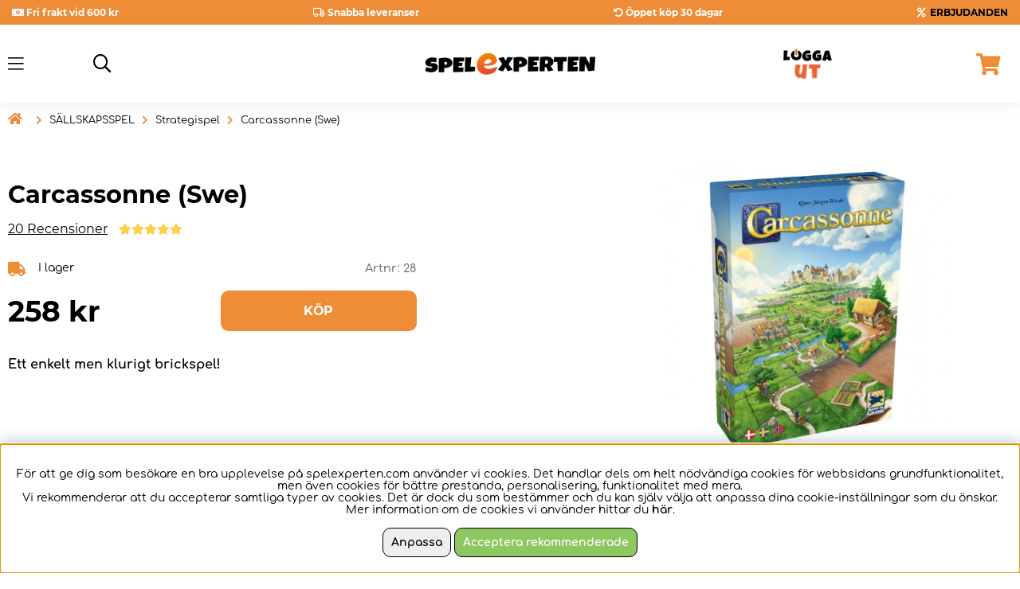

--- FILE ---
content_type: text/html; charset=UTF-8
request_url: https://www.spelexperten.com/sallskapsspel/strategispel/carcassonne-swe.html
body_size: 81385
content:
<!DOCTYPE html>
<html>
<head>
	<script nonce="wNPXYBoIMrEdmU6Jir3hauBABeM1RBEOGg726qEODGo" type="text/javascript"> var cm_active_categories = [1]; var cm_preactive_categories = []; var blocked_nodes = {}; var observer = new MutationObserver(function (mutations) { for(var i = 0; i < mutations.length; i++) { var _ref = mutations[i]; var addedNodes = _ref.addedNodes; for(var j = 0; j < addedNodes.length; j++) { var node = addedNodes[j]; if (node.nodeType === 1) { var src = node.src || ''; var type = node.type; var consent_type = ''; if (typeof node.attributes.consent_type !== 'undefined' && typeof node.attributes.consent_type.value !== 'undefined') consent_type = node.attributes.consent_type.value; if (blocked_content_type(consent_type)) { if (typeof blocked_nodes[consent_type] === 'undefined') blocked_nodes[consent_type] = []; var clone; if (node.tagName === 'SCRIPT') { clone = node.cloneNode(true); } else { clone = node; } clone.air_prev = node.previousElementSibling; clone.air_next = node.nextElementSibling; clone.air_parent = node.parentElement; blocked_nodes[consent_type].push(clone); if (node.tagName === 'SCRIPT') node.type = 'javascript/blocked'; node.parentElement.removeChild(node); var beforeScriptExecuteListener = function beforeScriptExecuteListener(event) { event.preventDefault(); }; node.addEventListener('beforescriptexecute', beforeScriptExecuteListener); } else { log_node(node, consent_type); } } } } }); observer.observe(document.documentElement, { childList: true, subtree: true }); var blocked_content_type = function blocked_content_type(consent_type) { var blocked = 0; if ((typeof(cm_active_categories) == "undefined" || cm_active_categories.includes(parseInt(consent_type))) && consent_type && !check_consent(consent_type, "") && consent_type > 1) blocked = 1; return blocked; }; var external_nodes = []; var internal_nodes = []; var inline_nodes = []; var log_node = function log_node(node, consent_type) { if (node.tagName === 'SCRIPT') { if (node.src && (node.src.indexOf(window.location.host) <= -1 || node.src.indexOf(window.location.host) > 10)) { external_nodes.push(node.src); } else if (node.src) { internal_nodes.push(node.src); } else { inline_nodes.push(node.innerHTML); } } }; document.addEventListener("DOMContentLoaded", function() { if (document.querySelector('#cookie_consent')) { init_cookie_consent(); } }); var init_cookie_consent = function init_cookie_consent(force) { var cookie_consent = get_cookie_consent("air_cookie_consent") || ""; var all_signed = 0; var consents = []; if (cookie_consent) { all_signed = 1; consents = JSON.parse(cookie_consent); var elements = document.querySelectorAll('#cookie_consent_manager input[type=checkbox]'); for (let element of elements) { if (typeof(consents[element.value]) == "undefined") all_signed = 0; } } else { var elements = document.querySelectorAll('#cookie_consent_manager input[type=checkbox][prechecked=true]'); for (let element of elements) { element.checked = true; } } if (!all_signed || force) { document.getElementById('cookie_consent').style.display = 'block'; var elements = document.querySelectorAll('#cookie_consent_manager input[type=checkbox]'); for (let element of elements) { if (consents[element.value]) element.checked = consents[element.value]; } init_acm_click_events(); } }; var init_acm_click_events = function() { document.getElementById("cookie_consent_manage").addEventListener("click", function () { let cookie_consent_manager = document.getElementById('cookie_consent_manager'); if (cookie_consent_manager) cookie_consent_manager.style.display = 'block'; let cookie_consent = document.getElementById('cookie_consent'); if (cookie_consent) cookie_consent.classList.add('managing'); document.querySelectorAll(".dimmer2").forEach(item => { item.addEventListener('click', event => { item.classList.add('active') }) }); }); document.getElementById("cookie_consent_manage_rec").addEventListener("click", function () { var elements = document.querySelectorAll('#cookie_consent_manager input[type=checkbox]'); for (let element of elements) { element.checked = true; } document.getElementById("cookie_consent_manager_confirm").dispatchEvent(new Event("click")); }); let cookie_consent_manager_accept = document.getElementById("cookie_consent_manager_accept"); if (cookie_consent_manager_accept) { cookie_consent_manager_accept.addEventListener("click", function () { cm_action(true); }); } document.getElementById("cookie_consent_manager_confirm").addEventListener("click", function () { cm_action(); }); document.querySelectorAll(".cookie_consent_manager_accept_req").forEach(item => { item.addEventListener('click', event => { cm_action(false); }) }); }; var cm_action = function(consent){ let cookie_consent = document.getElementById('cookie_consent'); if (cookie_consent) cookie_consent.style.display = 'none'; let cookie_consent_manager = document.getElementById('cookie_consent_manager'); if (cookie_consent_manager) cookie_consent_manager.style.display = 'none'; document.querySelectorAll(".dimmer2").forEach(item => { item.addEventListener('click', event => { item.classList.remove('active') }) }); var consents = {}; var elements = document.querySelectorAll('#cookie_consent_manager input[type=checkbox]'); for (let element of elements) { consents[element.value] = typeof(consent) !== "undefined" ? consent : element.checked; } consents[1] = true; var cookie_consents = JSON.stringify(consents); set_cookie_consent(cookie_consents); consent_action(cookie_consents); window.dispatchEvent(new Event("acm_change")); }; var set_cookie_consent = function set_cookie_consent(value) { var exdate = new Date(); exdate.setDate(exdate.getDate() + 30); document.cookie = "air_cookie_consent" + "=" + value + "; expires= " + exdate.toUTCString() + "; path=/" + (location.protocol === "https:" ? "; secure" : ""); }; var get_cookie_consent = function get_cookie_consent(name) { var nameEQ = name + "="; var ca = document.cookie.split('; '); for (let c of ca) { if (c.indexOf(nameEQ) === 0) return c.substring(nameEQ.length, c.length); } return null; }; var consent_action = function consent_action(cookie_consent) { var consent_data = JSON.parse(cookie_consent); for(var category_id in consent_data) { if (consent_data[category_id]) { approve_category(category_id); } } }; var approve_category = function(category_id) { if (typeof blocked_nodes[category_id] !== 'undefined') { for (let node of blocked_nodes[category_id]) { if (node.type == "text/javascript") { var script = document.createElement("script"); script.type = "text/javascript"; if (node.src) { script.src = node.src; } else if (node.innerHTML) { script.innerHTML = node.innerHTML; } document.getElementsByTagName("head")[0].appendChild(script); } else if (node.air_prev && node.air_parent) { cm_insertAfter(node, node.air_prev, node.air_parent); } else if (node.air_next && node.air_parent) { node.air_parent.insertBefore(node, node.air_next); } else if (node.air_parent) { node.air_parent.append(node); } } delete blocked_nodes[category_id]; } }; function cm_insertAfter(newNode, existingNode, parent) { parent.insertBefore(newNode, existingNode.nextSibling); } var check_consent = function check_consent(type, cookie_consent) { if (!type) return false; if (!cookie_consent) cookie_consent = get_cookie_consent("air_cookie_consent"); if (!cookie_consent) return (typeof(cm_preactive_categories) == "undefined" || cm_preactive_categories.includes(parseInt(type))); var consents = JSON.parse(cookie_consent); if (typeof(consents[type]) === 'undefined') return false; return consents[type]; }; </script>
	<title>Carcassonne (Swe)</title>
	<meta charset="utf-8">
	<meta name="description" content="Ett enkelt men klurigt brickspel!">
	<meta name="keywords" content="carcassonne, (swe), carcassone, carcasone">
	<meta name="robots" content="INDEX, FOLLOW">
	<meta name="revisit-after" content="14 days">
	<meta name="distribution" content="global">
	<meta http-equiv="expires" content="0">
	<meta name="theme-color" content="#000000" />
	<!-- disables Compatibility view IE -->
	<meta http-equiv="X-UA-Compatible" content="IE=9; IE=8; IE=7; IE=EDGE" />
	<!-- Responsive and mobile friendly stuff -->
	<meta name="HandheldFriendly" content="True">
	<meta name="viewport" content="initial-scale=1.0, maximum-scale=5.0, width=device-width">
	<meta name="apple-mobile-web-app-capable" content="yes" />
	<link rel="canonical" href="https://www.spelexperten.com/sallskapsspel/strategispel/carcassonne-swe.html" />
	<meta property="og:title" content="Carcassonne (Swe)"/>
<meta property="og:url" content="https://www.spelexperten.dk/sallskapsspel/strategispel/carcassonne-swe.html"/>
<meta property="og:description" content="Ett enkelt men klurigt brickspel!..."/>
<meta property="og:image:width" content="200" />
<meta property="og:image:height" content="200" />
<meta property="og:image" content="https://www.spelexperten.com/bilder/artiklar/28.jpg"/>


	<link rel="preload" as="font" href="/themes/master/design/css/webfonts/montserrat-v18-latin-regular.woff2" onload="this.rel='font'" crossorigin>
	<link rel="preload" as="font" href="/themes/master/design/css/webfonts/montserrat-v18-latin-500.woff2" onload="this.rel='font'" crossorigin>
	<link rel="preload" as="font" href="/themes/master/design/css/webfonts/montserrat-v18-latin-600.woff2" onload="this.rel='font'" crossorigin>
	<link rel="preload" as="font" href="/themes/master/design/css/webfonts/montserrat-v18-latin-700.woff2" onload="this.rel='font'" crossorigin>
	<link rel="preload" as="font" href="/themes/master/design/css/webfonts/comfortaa-v30-latin-700.woff2" onload="this.rel='font'" crossorigin>
	<link rel="preload" as="font" href="/themes/master/design/css/webfonts/fa-light-300.woff2" onload="this.rel='font'" crossorigin>
	<link rel="preload" as="font" href="/themes/master/design/css/webfonts/comfortaa-v30-latin-300.woff2" onload="this.rel='font'" crossorigin>
	<link rel="preload" as="font" href="/themes/master/design/css/webfonts/comfortaa-v30-latin-regular.woff2" onload="this.rel='font'" crossorigin>
	<link rel="preload" as="font" href="/themes/master/design/css/webfonts/comfortaa-v30-latin-500.woff2" onload="this.rel='font'" crossorigin>
	<link rel="preload" as="font" href="/themes/master/design/css/webfonts/comfortaa-v30-latin-600.woff2" onload="this.rel='font'" crossorigin>
	<link rel="preload" as="font" href="/themes/master/design/css/webfonts/comfortaa-v30-latin-700.woff2" onload="this.rel='font'" crossorigin>
	<link rel="preload" as="font" href="/themes/master/design/css/webfonts/fa-light-300.woff2" onload="this.rel='font'" crossorigin>
	<link rel="preload" as="font" href="/themes/master/design/css/webfonts/fa-regular-400.woff2" onload="this.rel='font'" crossorigin>
	<link rel="preload" as="font" href="/themes/master/design/css/webfonts/fa-solid-900.woff2" onload="this.rel='font'" crossorigin>

	<script type="text/javascript">
		if(/MSIE \d|Trident.*rv:/.test(navigator.userAgent)){
			document.write('<script src="/themes/master/design/script/ie11CustomProperties.js"><\/script><link rel="stylesheet" href="/themes/master/design/css/ie.css">');
		}
	</script>

	



<script nonce="wNPXYBoIMrEdmU6Jir3hauBABeM1RBEOGg726qEODGo">/** FILE: /themes/default/design/script/jquery.min.3.4.1.js **/
!function(e,t){"use strict";"object"==typeof module&&"object"==typeof module.exports?module.exports=e.document?t(e,!0):function(e){if(!e.document)throw new Error("jQuery requires a window with a document");return t(e)}:t(e)}("undefined"!=typeof window?window:this,function(C,e){"use strict";var t=[],E=C.document,r=Object.getPrototypeOf,s=t.slice,g=t.concat,u=t.push,i=t.indexOf,n={},o=n.toString,v=n.hasOwnProperty,a=v.toString,l=a.call(Object),y={},m=function(e){return"function"==typeof e&&"number"!=typeof e.nodeType},x=function(e){return null!=e&&e===e.window},c={type:!0,src:!0,nonce:!0,noModule:!0};function b(e,t,n){var r,i,o=(n=n||E).createElement("script");if(o.text=e,t)for(r in c)(i=t[r]||t.getAttribute&&t.getAttribute(r))&&o.setAttribute(r,i);n.head.appendChild(o).parentNode.removeChild(o)}function w(e){return null==e?e+"":"object"==typeof e||"function"==typeof e?n[o.call(e)]||"object":typeof e}var f="3.4.1",k=function(e,t){return new k.fn.init(e,t)},p=/^[\s\uFEFF\xA0]+|[\s\uFEFF\xA0]+$/g;function d(e){var t=!!e&&"length"in e&&e.length,n=w(e);return!m(e)&&!x(e)&&("array"===n||0===t||"number"==typeof t&&0<t&&t-1 in e)}k.fn=k.prototype={jquery:f,constructor:k,length:0,toArray:function(){return s.call(this)},get:function(e){return null==e?s.call(this):e<0?this[e+this.length]:this[e]},pushStack:function(e){var t=k.merge(this.constructor(),e);return t.prevObject=this,t},each:function(e){return k.each(this,e)},map:function(n){return this.pushStack(k.map(this,function(e,t){return n.call(e,t,e)}))},slice:function(){return this.pushStack(s.apply(this,arguments))},first:function(){return this.eq(0)},last:function(){return this.eq(-1)},eq:function(e){var t=this.length,n=+e+(e<0?t:0);return this.pushStack(0<=n&&n<t?[this[n]]:[])},end:function(){return this.prevObject||this.constructor()},push:u,sort:t.sort,splice:t.splice},k.extend=k.fn.extend=function(){var e,t,n,r,i,o,a=arguments[0]||{},s=1,u=arguments.length,l=!1;for("boolean"==typeof a&&(l=a,a=arguments[s]||{},s++),"object"==typeof a||m(a)||(a={}),s===u&&(a=this,s--);s<u;s++)if(null!=(e=arguments[s]))for(t in e)r=e[t],"__proto__"!==t&&a!==r&&(l&&r&&(k.isPlainObject(r)||(i=Array.isArray(r)))?(n=a[t],o=i&&!Array.isArray(n)?[]:i||k.isPlainObject(n)?n:{},i=!1,a[t]=k.extend(l,o,r)):void 0!==r&&(a[t]=r));return a},k.extend({expando:"jQuery"+(f+Math.random()).replace(/\D/g,""),isReady:!0,error:function(e){throw new Error(e)},noop:function(){},isPlainObject:function(e){var t,n;return!(!e||"[object Object]"!==o.call(e))&&(!(t=r(e))||"function"==typeof(n=v.call(t,"constructor")&&t.constructor)&&a.call(n)===l)},isEmptyObject:function(e){var t;for(t in e)return!1;return!0},globalEval:function(e,t){b(e,{nonce:t&&t.nonce})},each:function(e,t){var n,r=0;if(d(e)){for(n=e.length;r<n;r++)if(!1===t.call(e[r],r,e[r]))break}else for(r in e)if(!1===t.call(e[r],r,e[r]))break;return e},trim:function(e){return null==e?"":(e+"").replace(p,"")},makeArray:function(e,t){var n=t||[];return null!=e&&(d(Object(e))?k.merge(n,"string"==typeof e?[e]:e):u.call(n,e)),n},inArray:function(e,t,n){return null==t?-1:i.call(t,e,n)},merge:function(e,t){for(var n=+t.length,r=0,i=e.length;r<n;r++)e[i++]=t[r];return e.length=i,e},grep:function(e,t,n){for(var r=[],i=0,o=e.length,a=!n;i<o;i++)!t(e[i],i)!==a&&r.push(e[i]);return r},map:function(e,t,n){var r,i,o=0,a=[];if(d(e))for(r=e.length;o<r;o++)null!=(i=t(e[o],o,n))&&a.push(i);else for(o in e)null!=(i=t(e[o],o,n))&&a.push(i);return g.apply([],a)},guid:1,support:y}),"function"==typeof Symbol&&(k.fn[Symbol.iterator]=t[Symbol.iterator]),k.each("Boolean Number String Function Array Date RegExp Object Error Symbol".split(" "),function(e,t){n["[object "+t+"]"]=t.toLowerCase()});var h=function(n){var e,d,b,o,i,h,f,g,w,u,l,T,C,a,E,v,s,c,y,k="sizzle"+1*new Date,m=n.document,S=0,r=0,p=ue(),x=ue(),N=ue(),A=ue(),D=function(e,t){return e===t&&(l=!0),0},j={}.hasOwnProperty,t=[],q=t.pop,L=t.push,H=t.push,O=t.slice,P=function(e,t){for(var n=0,r=e.length;n<r;n++)if(e[n]===t)return n;return-1},R="checked|selected|async|autofocus|autoplay|controls|defer|disabled|hidden|ismap|loop|multiple|open|readonly|required|scoped",M="[\\x20\\t\\r\\n\\f]",I="(?:\\\\.|[\\w-]|[^\0-\\xa0])+",W="\\["+M+"*("+I+")(?:"+M+"*([*^$|!~]?=)"+M+"*(?:'((?:\\\\.|[^\\\\'])*)'|\"((?:\\\\.|[^\\\\\"])*)\"|("+I+"))|)"+M+"*\\]",$=":("+I+")(?:\\((('((?:\\\\.|[^\\\\'])*)'|\"((?:\\\\.|[^\\\\\"])*)\")|((?:\\\\.|[^\\\\()[\\]]|"+W+")*)|.*)\\)|)",F=new RegExp(M+"+","g"),B=new RegExp("^"+M+"+|((?:^|[^\\\\])(?:\\\\.)*)"+M+"+$","g"),_=new RegExp("^"+M+"*,"+M+"*"),z=new RegExp("^"+M+"*([>+~]|"+M+")"+M+"*"),U=new RegExp(M+"|>"),X=new RegExp($),V=new RegExp("^"+I+"$"),G={ID:new RegExp("^#("+I+")"),CLASS:new RegExp("^\\.("+I+")"),TAG:new RegExp("^("+I+"|[*])"),ATTR:new RegExp("^"+W),PSEUDO:new RegExp("^"+$),CHILD:new RegExp("^:(only|first|last|nth|nth-last)-(child|of-type)(?:\\("+M+"*(even|odd|(([+-]|)(\\d*)n|)"+M+"*(?:([+-]|)"+M+"*(\\d+)|))"+M+"*\\)|)","i"),bool:new RegExp("^(?:"+R+")$","i"),needsContext:new RegExp("^"+M+"*[>+~]|:(even|odd|eq|gt|lt|nth|first|last)(?:\\("+M+"*((?:-\\d)?\\d*)"+M+"*\\)|)(?=[^-]|$)","i")},Y=/HTML$/i,Q=/^(?:input|select|textarea|button)$/i,J=/^h\d$/i,K=/^[^{]+\{\s*\[native \w/,Z=/^(?:#([\w-]+)|(\w+)|\.([\w-]+))$/,ee=/[+~]/,te=new RegExp("\\\\([\\da-f]{1,6}"+M+"?|("+M+")|.)","ig"),ne=function(e,t,n){var r="0x"+t-65536;return r!=r||n?t:r<0?String.fromCharCode(r+65536):String.fromCharCode(r>>10|55296,1023&r|56320)},re=/([\0-\x1f\x7f]|^-?\d)|^-$|[^\0-\x1f\x7f-\uFFFF\w-]/g,ie=function(e,t){return t?"\0"===e?"\ufffd":e.slice(0,-1)+"\\"+e.charCodeAt(e.length-1).toString(16)+" ":"\\"+e},oe=function(){T()},ae=be(function(e){return!0===e.disabled&&"fieldset"===e.nodeName.toLowerCase()},{dir:"parentNode",next:"legend"});try{H.apply(t=O.call(m.childNodes),m.childNodes),t[m.childNodes.length].nodeType}catch(e){H={apply:t.length?function(e,t){L.apply(e,O.call(t))}:function(e,t){var n=e.length,r=0;while(e[n++]=t[r++]);e.length=n-1}}}function se(t,e,n,r){var i,o,a,s,u,l,c,f=e&&e.ownerDocument,p=e?e.nodeType:9;if(n=n||[],"string"!=typeof t||!t||1!==p&&9!==p&&11!==p)return n;if(!r&&((e?e.ownerDocument||e:m)!==C&&T(e),e=e||C,E)){if(11!==p&&(u=Z.exec(t)))if(i=u[1]){if(9===p){if(!(a=e.getElementById(i)))return n;if(a.id===i)return n.push(a),n}else if(f&&(a=f.getElementById(i))&&y(e,a)&&a.id===i)return n.push(a),n}else{if(u[2])return H.apply(n,e.getElementsByTagName(t)),n;if((i=u[3])&&d.getElementsByClassName&&e.getElementsByClassName)return H.apply(n,e.getElementsByClassName(i)),n}if(d.qsa&&!A[t+" "]&&(!v||!v.test(t))&&(1!==p||"object"!==e.nodeName.toLowerCase())){if(c=t,f=e,1===p&&U.test(t)){(s=e.getAttribute("id"))?s=s.replace(re,ie):e.setAttribute("id",s=k),o=(l=h(t)).length;while(o--)l[o]="#"+s+" "+xe(l[o]);c=l.join(","),f=ee.test(t)&&ye(e.parentNode)||e}try{return H.apply(n,f.querySelectorAll(c)),n}catch(e){A(t,!0)}finally{s===k&&e.removeAttribute("id")}}}return g(t.replace(B,"$1"),e,n,r)}function ue(){var r=[];return function e(t,n){return r.push(t+" ")>b.cacheLength&&delete e[r.shift()],e[t+" "]=n}}function le(e){return e[k]=!0,e}function ce(e){var t=C.createElement("fieldset");try{return!!e(t)}catch(e){return!1}finally{t.parentNode&&t.parentNode.removeChild(t),t=null}}function fe(e,t){var n=e.split("|"),r=n.length;while(r--)b.attrHandle[n[r]]=t}function pe(e,t){var n=t&&e,r=n&&1===e.nodeType&&1===t.nodeType&&e.sourceIndex-t.sourceIndex;if(r)return r;if(n)while(n=n.nextSibling)if(n===t)return-1;return e?1:-1}function de(t){return function(e){return"input"===e.nodeName.toLowerCase()&&e.type===t}}function he(n){return function(e){var t=e.nodeName.toLowerCase();return("input"===t||"button"===t)&&e.type===n}}function ge(t){return function(e){return"form"in e?e.parentNode&&!1===e.disabled?"label"in e?"label"in e.parentNode?e.parentNode.disabled===t:e.disabled===t:e.isDisabled===t||e.isDisabled!==!t&&ae(e)===t:e.disabled===t:"label"in e&&e.disabled===t}}function ve(a){return le(function(o){return o=+o,le(function(e,t){var n,r=a([],e.length,o),i=r.length;while(i--)e[n=r[i]]&&(e[n]=!(t[n]=e[n]))})})}function ye(e){return e&&"undefined"!=typeof e.getElementsByTagName&&e}for(e in d=se.support={},i=se.isXML=function(e){var t=e.namespaceURI,n=(e.ownerDocument||e).documentElement;return!Y.test(t||n&&n.nodeName||"HTML")},T=se.setDocument=function(e){var t,n,r=e?e.ownerDocument||e:m;return r!==C&&9===r.nodeType&&r.documentElement&&(a=(C=r).documentElement,E=!i(C),m!==C&&(n=C.defaultView)&&n.top!==n&&(n.addEventListener?n.addEventListener("unload",oe,!1):n.attachEvent&&n.attachEvent("onunload",oe)),d.attributes=ce(function(e){return e.className="i",!e.getAttribute("className")}),d.getElementsByTagName=ce(function(e){return e.appendChild(C.createComment("")),!e.getElementsByTagName("*").length}),d.getElementsByClassName=K.test(C.getElementsByClassName),d.getById=ce(function(e){return a.appendChild(e).id=k,!C.getElementsByName||!C.getElementsByName(k).length}),d.getById?(b.filter.ID=function(e){var t=e.replace(te,ne);return function(e){return e.getAttribute("id")===t}},b.find.ID=function(e,t){if("undefined"!=typeof t.getElementById&&E){var n=t.getElementById(e);return n?[n]:[]}}):(b.filter.ID=function(e){var n=e.replace(te,ne);return function(e){var t="undefined"!=typeof e.getAttributeNode&&e.getAttributeNode("id");return t&&t.value===n}},b.find.ID=function(e,t){if("undefined"!=typeof t.getElementById&&E){var n,r,i,o=t.getElementById(e);if(o){if((n=o.getAttributeNode("id"))&&n.value===e)return[o];i=t.getElementsByName(e),r=0;while(o=i[r++])if((n=o.getAttributeNode("id"))&&n.value===e)return[o]}return[]}}),b.find.TAG=d.getElementsByTagName?function(e,t){return"undefined"!=typeof t.getElementsByTagName?t.getElementsByTagName(e):d.qsa?t.querySelectorAll(e):void 0}:function(e,t){var n,r=[],i=0,o=t.getElementsByTagName(e);if("*"===e){while(n=o[i++])1===n.nodeType&&r.push(n);return r}return o},b.find.CLASS=d.getElementsByClassName&&function(e,t){if("undefined"!=typeof t.getElementsByClassName&&E)return t.getElementsByClassName(e)},s=[],v=[],(d.qsa=K.test(C.querySelectorAll))&&(ce(function(e){a.appendChild(e).innerHTML="<a id='"+k+"'></a><select id='"+k+"-\r\\' msallowcapture=''><option selected=''></option></select>",e.querySelectorAll("[msallowcapture^='']").length&&v.push("[*^$]="+M+"*(?:''|\"\")"),e.querySelectorAll("[selected]").length||v.push("\\["+M+"*(?:value|"+R+")"),e.querySelectorAll("[id~="+k+"-]").length||v.push("~="),e.querySelectorAll(":checked").length||v.push(":checked"),e.querySelectorAll("a#"+k+"+*").length||v.push(".#.+[+~]")}),ce(function(e){e.innerHTML="<a href='' disabled='disabled'></a><select disabled='disabled'><option/></select>";var t=C.createElement("input");t.setAttribute("type","hidden"),e.appendChild(t).setAttribute("name","D"),e.querySelectorAll("[name=d]").length&&v.push("name"+M+"*[*^$|!~]?="),2!==e.querySelectorAll(":enabled").length&&v.push(":enabled",":disabled"),a.appendChild(e).disabled=!0,2!==e.querySelectorAll(":disabled").length&&v.push(":enabled",":disabled"),e.querySelectorAll("*,:x"),v.push(",.*:")})),(d.matchesSelector=K.test(c=a.matches||a.webkitMatchesSelector||a.mozMatchesSelector||a.oMatchesSelector||a.msMatchesSelector))&&ce(function(e){d.disconnectedMatch=c.call(e,"*"),c.call(e,"[s!='']:x"),s.push("!=",$)}),v=v.length&&new RegExp(v.join("|")),s=s.length&&new RegExp(s.join("|")),t=K.test(a.compareDocumentPosition),y=t||K.test(a.contains)?function(e,t){var n=9===e.nodeType?e.documentElement:e,r=t&&t.parentNode;return e===r||!(!r||1!==r.nodeType||!(n.contains?n.contains(r):e.compareDocumentPosition&&16&e.compareDocumentPosition(r)))}:function(e,t){if(t)while(t=t.parentNode)if(t===e)return!0;return!1},D=t?function(e,t){if(e===t)return l=!0,0;var n=!e.compareDocumentPosition-!t.compareDocumentPosition;return n||(1&(n=(e.ownerDocument||e)===(t.ownerDocument||t)?e.compareDocumentPosition(t):1)||!d.sortDetached&&t.compareDocumentPosition(e)===n?e===C||e.ownerDocument===m&&y(m,e)?-1:t===C||t.ownerDocument===m&&y(m,t)?1:u?P(u,e)-P(u,t):0:4&n?-1:1)}:function(e,t){if(e===t)return l=!0,0;var n,r=0,i=e.parentNode,o=t.parentNode,a=[e],s=[t];if(!i||!o)return e===C?-1:t===C?1:i?-1:o?1:u?P(u,e)-P(u,t):0;if(i===o)return pe(e,t);n=e;while(n=n.parentNode)a.unshift(n);n=t;while(n=n.parentNode)s.unshift(n);while(a[r]===s[r])r++;return r?pe(a[r],s[r]):a[r]===m?-1:s[r]===m?1:0}),C},se.matches=function(e,t){return se(e,null,null,t)},se.matchesSelector=function(e,t){if((e.ownerDocument||e)!==C&&T(e),d.matchesSelector&&E&&!A[t+" "]&&(!s||!s.test(t))&&(!v||!v.test(t)))try{var n=c.call(e,t);if(n||d.disconnectedMatch||e.document&&11!==e.document.nodeType)return n}catch(e){A(t,!0)}return 0<se(t,C,null,[e]).length},se.contains=function(e,t){return(e.ownerDocument||e)!==C&&T(e),y(e,t)},se.attr=function(e,t){(e.ownerDocument||e)!==C&&T(e);var n=b.attrHandle[t.toLowerCase()],r=n&&j.call(b.attrHandle,t.toLowerCase())?n(e,t,!E):void 0;return void 0!==r?r:d.attributes||!E?e.getAttribute(t):(r=e.getAttributeNode(t))&&r.specified?r.value:null},se.escape=function(e){return(e+"").replace(re,ie)},se.error=function(e){throw new Error("Syntax error, unrecognized expression: "+e)},se.uniqueSort=function(e){var t,n=[],r=0,i=0;if(l=!d.detectDuplicates,u=!d.sortStable&&e.slice(0),e.sort(D),l){while(t=e[i++])t===e[i]&&(r=n.push(i));while(r--)e.splice(n[r],1)}return u=null,e},o=se.getText=function(e){var t,n="",r=0,i=e.nodeType;if(i){if(1===i||9===i||11===i){if("string"==typeof e.textContent)return e.textContent;for(e=e.firstChild;e;e=e.nextSibling)n+=o(e)}else if(3===i||4===i)return e.nodeValue}else while(t=e[r++])n+=o(t);return n},(b=se.selectors={cacheLength:50,createPseudo:le,match:G,attrHandle:{},find:{},relative:{">":{dir:"parentNode",first:!0}," ":{dir:"parentNode"},"+":{dir:"previousSibling",first:!0},"~":{dir:"previousSibling"}},preFilter:{ATTR:function(e){return e[1]=e[1].replace(te,ne),e[3]=(e[3]||e[4]||e[5]||"").replace(te,ne),"~="===e[2]&&(e[3]=" "+e[3]+" "),e.slice(0,4)},CHILD:function(e){return e[1]=e[1].toLowerCase(),"nth"===e[1].slice(0,3)?(e[3]||se.error(e[0]),e[4]=+(e[4]?e[5]+(e[6]||1):2*("even"===e[3]||"odd"===e[3])),e[5]=+(e[7]+e[8]||"odd"===e[3])):e[3]&&se.error(e[0]),e},PSEUDO:function(e){var t,n=!e[6]&&e[2];return G.CHILD.test(e[0])?null:(e[3]?e[2]=e[4]||e[5]||"":n&&X.test(n)&&(t=h(n,!0))&&(t=n.indexOf(")",n.length-t)-n.length)&&(e[0]=e[0].slice(0,t),e[2]=n.slice(0,t)),e.slice(0,3))}},filter:{TAG:function(e){var t=e.replace(te,ne).toLowerCase();return"*"===e?function(){return!0}:function(e){return e.nodeName&&e.nodeName.toLowerCase()===t}},CLASS:function(e){var t=p[e+" "];return t||(t=new RegExp("(^|"+M+")"+e+"("+M+"|$)"))&&p(e,function(e){return t.test("string"==typeof e.className&&e.className||"undefined"!=typeof e.getAttribute&&e.getAttribute("class")||"")})},ATTR:function(n,r,i){return function(e){var t=se.attr(e,n);return null==t?"!="===r:!r||(t+="","="===r?t===i:"!="===r?t!==i:"^="===r?i&&0===t.indexOf(i):"*="===r?i&&-1<t.indexOf(i):"$="===r?i&&t.slice(-i.length)===i:"~="===r?-1<(" "+t.replace(F," ")+" ").indexOf(i):"|="===r&&(t===i||t.slice(0,i.length+1)===i+"-"))}},CHILD:function(h,e,t,g,v){var y="nth"!==h.slice(0,3),m="last"!==h.slice(-4),x="of-type"===e;return 1===g&&0===v?function(e){return!!e.parentNode}:function(e,t,n){var r,i,o,a,s,u,l=y!==m?"nextSibling":"previousSibling",c=e.parentNode,f=x&&e.nodeName.toLowerCase(),p=!n&&!x,d=!1;if(c){if(y){while(l){a=e;while(a=a[l])if(x?a.nodeName.toLowerCase()===f:1===a.nodeType)return!1;u=l="only"===h&&!u&&"nextSibling"}return!0}if(u=[m?c.firstChild:c.lastChild],m&&p){d=(s=(r=(i=(o=(a=c)[k]||(a[k]={}))[a.uniqueID]||(o[a.uniqueID]={}))[h]||[])[0]===S&&r[1])&&r[2],a=s&&c.childNodes[s];while(a=++s&&a&&a[l]||(d=s=0)||u.pop())if(1===a.nodeType&&++d&&a===e){i[h]=[S,s,d];break}}else if(p&&(d=s=(r=(i=(o=(a=e)[k]||(a[k]={}))[a.uniqueID]||(o[a.uniqueID]={}))[h]||[])[0]===S&&r[1]),!1===d)while(a=++s&&a&&a[l]||(d=s=0)||u.pop())if((x?a.nodeName.toLowerCase()===f:1===a.nodeType)&&++d&&(p&&((i=(o=a[k]||(a[k]={}))[a.uniqueID]||(o[a.uniqueID]={}))[h]=[S,d]),a===e))break;return(d-=v)===g||d%g==0&&0<=d/g}}},PSEUDO:function(e,o){var t,a=b.pseudos[e]||b.setFilters[e.toLowerCase()]||se.error("unsupported pseudo: "+e);return a[k]?a(o):1<a.length?(t=[e,e,"",o],b.setFilters.hasOwnProperty(e.toLowerCase())?le(function(e,t){var n,r=a(e,o),i=r.length;while(i--)e[n=P(e,r[i])]=!(t[n]=r[i])}):function(e){return a(e,0,t)}):a}},pseudos:{not:le(function(e){var r=[],i=[],s=f(e.replace(B,"$1"));return s[k]?le(function(e,t,n,r){var i,o=s(e,null,r,[]),a=e.length;while(a--)(i=o[a])&&(e[a]=!(t[a]=i))}):function(e,t,n){return r[0]=e,s(r,null,n,i),r[0]=null,!i.pop()}}),has:le(function(t){return function(e){return 0<se(t,e).length}}),contains:le(function(t){return t=t.replace(te,ne),function(e){return-1<(e.textContent||o(e)).indexOf(t)}}),lang:le(function(n){return V.test(n||"")||se.error("unsupported lang: "+n),n=n.replace(te,ne).toLowerCase(),function(e){var t;do{if(t=E?e.lang:e.getAttribute("xml:lang")||e.getAttribute("lang"))return(t=t.toLowerCase())===n||0===t.indexOf(n+"-")}while((e=e.parentNode)&&1===e.nodeType);return!1}}),target:function(e){var t=n.location&&n.location.hash;return t&&t.slice(1)===e.id},root:function(e){return e===a},focus:function(e){return e===C.activeElement&&(!C.hasFocus||C.hasFocus())&&!!(e.type||e.href||~e.tabIndex)},enabled:ge(!1),disabled:ge(!0),checked:function(e){var t=e.nodeName.toLowerCase();return"input"===t&&!!e.checked||"option"===t&&!!e.selected},selected:function(e){return e.parentNode&&e.parentNode.selectedIndex,!0===e.selected},empty:function(e){for(e=e.firstChild;e;e=e.nextSibling)if(e.nodeType<6)return!1;return!0},parent:function(e){return!b.pseudos.empty(e)},header:function(e){return J.test(e.nodeName)},input:function(e){return Q.test(e.nodeName)},button:function(e){var t=e.nodeName.toLowerCase();return"input"===t&&"button"===e.type||"button"===t},text:function(e){var t;return"input"===e.nodeName.toLowerCase()&&"text"===e.type&&(null==(t=e.getAttribute("type"))||"text"===t.toLowerCase())},first:ve(function(){return[0]}),last:ve(function(e,t){return[t-1]}),eq:ve(function(e,t,n){return[n<0?n+t:n]}),even:ve(function(e,t){for(var n=0;n<t;n+=2)e.push(n);return e}),odd:ve(function(e,t){for(var n=1;n<t;n+=2)e.push(n);return e}),lt:ve(function(e,t,n){for(var r=n<0?n+t:t<n?t:n;0<=--r;)e.push(r);return e}),gt:ve(function(e,t,n){for(var r=n<0?n+t:n;++r<t;)e.push(r);return e})}}).pseudos.nth=b.pseudos.eq,{radio:!0,checkbox:!0,file:!0,password:!0,image:!0})b.pseudos[e]=de(e);for(e in{submit:!0,reset:!0})b.pseudos[e]=he(e);function me(){}function xe(e){for(var t=0,n=e.length,r="";t<n;t++)r+=e[t].value;return r}function be(s,e,t){var u=e.dir,l=e.next,c=l||u,f=t&&"parentNode"===c,p=r++;return e.first?function(e,t,n){while(e=e[u])if(1===e.nodeType||f)return s(e,t,n);return!1}:function(e,t,n){var r,i,o,a=[S,p];if(n){while(e=e[u])if((1===e.nodeType||f)&&s(e,t,n))return!0}else while(e=e[u])if(1===e.nodeType||f)if(i=(o=e[k]||(e[k]={}))[e.uniqueID]||(o[e.uniqueID]={}),l&&l===e.nodeName.toLowerCase())e=e[u]||e;else{if((r=i[c])&&r[0]===S&&r[1]===p)return a[2]=r[2];if((i[c]=a)[2]=s(e,t,n))return!0}return!1}}function we(i){return 1<i.length?function(e,t,n){var r=i.length;while(r--)if(!i[r](e,t,n))return!1;return!0}:i[0]}function Te(e,t,n,r,i){for(var o,a=[],s=0,u=e.length,l=null!=t;s<u;s++)(o=e[s])&&(n&&!n(o,r,i)||(a.push(o),l&&t.push(s)));return a}function Ce(d,h,g,v,y,e){return v&&!v[k]&&(v=Ce(v)),y&&!y[k]&&(y=Ce(y,e)),le(function(e,t,n,r){var i,o,a,s=[],u=[],l=t.length,c=e||function(e,t,n){for(var r=0,i=t.length;r<i;r++)se(e,t[r],n);return n}(h||"*",n.nodeType?[n]:n,[]),f=!d||!e&&h?c:Te(c,s,d,n,r),p=g?y||(e?d:l||v)?[]:t:f;if(g&&g(f,p,n,r),v){i=Te(p,u),v(i,[],n,r),o=i.length;while(o--)(a=i[o])&&(p[u[o]]=!(f[u[o]]=a))}if(e){if(y||d){if(y){i=[],o=p.length;while(o--)(a=p[o])&&i.push(f[o]=a);y(null,p=[],i,r)}o=p.length;while(o--)(a=p[o])&&-1<(i=y?P(e,a):s[o])&&(e[i]=!(t[i]=a))}}else p=Te(p===t?p.splice(l,p.length):p),y?y(null,t,p,r):H.apply(t,p)})}function Ee(e){for(var i,t,n,r=e.length,o=b.relative[e[0].type],a=o||b.relative[" "],s=o?1:0,u=be(function(e){return e===i},a,!0),l=be(function(e){return-1<P(i,e)},a,!0),c=[function(e,t,n){var r=!o&&(n||t!==w)||((i=t).nodeType?u(e,t,n):l(e,t,n));return i=null,r}];s<r;s++)if(t=b.relative[e[s].type])c=[be(we(c),t)];else{if((t=b.filter[e[s].type].apply(null,e[s].matches))[k]){for(n=++s;n<r;n++)if(b.relative[e[n].type])break;return Ce(1<s&&we(c),1<s&&xe(e.slice(0,s-1).concat({value:" "===e[s-2].type?"*":""})).replace(B,"$1"),t,s<n&&Ee(e.slice(s,n)),n<r&&Ee(e=e.slice(n)),n<r&&xe(e))}c.push(t)}return we(c)}return me.prototype=b.filters=b.pseudos,b.setFilters=new me,h=se.tokenize=function(e,t){var n,r,i,o,a,s,u,l=x[e+" "];if(l)return t?0:l.slice(0);a=e,s=[],u=b.preFilter;while(a){for(o in n&&!(r=_.exec(a))||(r&&(a=a.slice(r[0].length)||a),s.push(i=[])),n=!1,(r=z.exec(a))&&(n=r.shift(),i.push({value:n,type:r[0].replace(B," ")}),a=a.slice(n.length)),b.filter)!(r=G[o].exec(a))||u[o]&&!(r=u[o](r))||(n=r.shift(),i.push({value:n,type:o,matches:r}),a=a.slice(n.length));if(!n)break}return t?a.length:a?se.error(e):x(e,s).slice(0)},f=se.compile=function(e,t){var n,v,y,m,x,r,i=[],o=[],a=N[e+" "];if(!a){t||(t=h(e)),n=t.length;while(n--)(a=Ee(t[n]))[k]?i.push(a):o.push(a);(a=N(e,(v=o,m=0<(y=i).length,x=0<v.length,r=function(e,t,n,r,i){var o,a,s,u=0,l="0",c=e&&[],f=[],p=w,d=e||x&&b.find.TAG("*",i),h=S+=null==p?1:Math.random()||.1,g=d.length;for(i&&(w=t===C||t||i);l!==g&&null!=(o=d[l]);l++){if(x&&o){a=0,t||o.ownerDocument===C||(T(o),n=!E);while(s=v[a++])if(s(o,t||C,n)){r.push(o);break}i&&(S=h)}m&&((o=!s&&o)&&u--,e&&c.push(o))}if(u+=l,m&&l!==u){a=0;while(s=y[a++])s(c,f,t,n);if(e){if(0<u)while(l--)c[l]||f[l]||(f[l]=q.call(r));f=Te(f)}H.apply(r,f),i&&!e&&0<f.length&&1<u+y.length&&se.uniqueSort(r)}return i&&(S=h,w=p),c},m?le(r):r))).selector=e}return a},g=se.select=function(e,t,n,r){var i,o,a,s,u,l="function"==typeof e&&e,c=!r&&h(e=l.selector||e);if(n=n||[],1===c.length){if(2<(o=c[0]=c[0].slice(0)).length&&"ID"===(a=o[0]).type&&9===t.nodeType&&E&&b.relative[o[1].type]){if(!(t=(b.find.ID(a.matches[0].replace(te,ne),t)||[])[0]))return n;l&&(t=t.parentNode),e=e.slice(o.shift().value.length)}i=G.needsContext.test(e)?0:o.length;while(i--){if(a=o[i],b.relative[s=a.type])break;if((u=b.find[s])&&(r=u(a.matches[0].replace(te,ne),ee.test(o[0].type)&&ye(t.parentNode)||t))){if(o.splice(i,1),!(e=r.length&&xe(o)))return H.apply(n,r),n;break}}}return(l||f(e,c))(r,t,!E,n,!t||ee.test(e)&&ye(t.parentNode)||t),n},d.sortStable=k.split("").sort(D).join("")===k,d.detectDuplicates=!!l,T(),d.sortDetached=ce(function(e){return 1&e.compareDocumentPosition(C.createElement("fieldset"))}),ce(function(e){return e.innerHTML="<a href='#'></a>","#"===e.firstChild.getAttribute("href")})||fe("type|href|height|width",function(e,t,n){if(!n)return e.getAttribute(t,"type"===t.toLowerCase()?1:2)}),d.attributes&&ce(function(e){return e.innerHTML="<input/>",e.firstChild.setAttribute("value",""),""===e.firstChild.getAttribute("value")})||fe("value",function(e,t,n){if(!n&&"input"===e.nodeName.toLowerCase())return e.defaultValue}),ce(function(e){return null==e.getAttribute("disabled")})||fe(R,function(e,t,n){var r;if(!n)return!0===e[t]?t.toLowerCase():(r=e.getAttributeNode(t))&&r.specified?r.value:null}),se}(C);k.find=h,k.expr=h.selectors,k.expr[":"]=k.expr.pseudos,k.uniqueSort=k.unique=h.uniqueSort,k.text=h.getText,k.isXMLDoc=h.isXML,k.contains=h.contains,k.escapeSelector=h.escape;var T=function(e,t,n){var r=[],i=void 0!==n;while((e=e[t])&&9!==e.nodeType)if(1===e.nodeType){if(i&&k(e).is(n))break;r.push(e)}return r},S=function(e,t){for(var n=[];e;e=e.nextSibling)1===e.nodeType&&e!==t&&n.push(e);return n},N=k.expr.match.needsContext;function A(e,t){return e.nodeName&&e.nodeName.toLowerCase()===t.toLowerCase()}var D=/^<([a-z][^\/\0>:\x20\t\r\n\f]*)[\x20\t\r\n\f]*\/?>(?:<\/\1>|)$/i;function j(e,n,r){return m(n)?k.grep(e,function(e,t){return!!n.call(e,t,e)!==r}):n.nodeType?k.grep(e,function(e){return e===n!==r}):"string"!=typeof n?k.grep(e,function(e){return-1<i.call(n,e)!==r}):k.filter(n,e,r)}k.filter=function(e,t,n){var r=t[0];return n&&(e=":not("+e+")"),1===t.length&&1===r.nodeType?k.find.matchesSelector(r,e)?[r]:[]:k.find.matches(e,k.grep(t,function(e){return 1===e.nodeType}))},k.fn.extend({find:function(e){var t,n,r=this.length,i=this;if("string"!=typeof e)return this.pushStack(k(e).filter(function(){for(t=0;t<r;t++)if(k.contains(i[t],this))return!0}));for(n=this.pushStack([]),t=0;t<r;t++)k.find(e,i[t],n);return 1<r?k.uniqueSort(n):n},filter:function(e){return this.pushStack(j(this,e||[],!1))},not:function(e){return this.pushStack(j(this,e||[],!0))},is:function(e){return!!j(this,"string"==typeof e&&N.test(e)?k(e):e||[],!1).length}});var q,L=/^(?:\s*(<[\w\W]+>)[^>]*|#([\w-]+))$/;(k.fn.init=function(e,t,n){var r,i;if(!e)return this;if(n=n||q,"string"==typeof e){if(!(r="<"===e[0]&&">"===e[e.length-1]&&3<=e.length?[null,e,null]:L.exec(e))||!r[1]&&t)return!t||t.jquery?(t||n).find(e):this.constructor(t).find(e);if(r[1]){if(t=t instanceof k?t[0]:t,k.merge(this,k.parseHTML(r[1],t&&t.nodeType?t.ownerDocument||t:E,!0)),D.test(r[1])&&k.isPlainObject(t))for(r in t)m(this[r])?this[r](t[r]):this.attr(r,t[r]);return this}return(i=E.getElementById(r[2]))&&(this[0]=i,this.length=1),this}return e.nodeType?(this[0]=e,this.length=1,this):m(e)?void 0!==n.ready?n.ready(e):e(k):k.makeArray(e,this)}).prototype=k.fn,q=k(E);var H=/^(?:parents|prev(?:Until|All))/,O={children:!0,contents:!0,next:!0,prev:!0};function P(e,t){while((e=e[t])&&1!==e.nodeType);return e}k.fn.extend({has:function(e){var t=k(e,this),n=t.length;return this.filter(function(){for(var e=0;e<n;e++)if(k.contains(this,t[e]))return!0})},closest:function(e,t){var n,r=0,i=this.length,o=[],a="string"!=typeof e&&k(e);if(!N.test(e))for(;r<i;r++)for(n=this[r];n&&n!==t;n=n.parentNode)if(n.nodeType<11&&(a?-1<a.index(n):1===n.nodeType&&k.find.matchesSelector(n,e))){o.push(n);break}return this.pushStack(1<o.length?k.uniqueSort(o):o)},index:function(e){return e?"string"==typeof e?i.call(k(e),this[0]):i.call(this,e.jquery?e[0]:e):this[0]&&this[0].parentNode?this.first().prevAll().length:-1},add:function(e,t){return this.pushStack(k.uniqueSort(k.merge(this.get(),k(e,t))))},addBack:function(e){return this.add(null==e?this.prevObject:this.prevObject.filter(e))}}),k.each({parent:function(e){var t=e.parentNode;return t&&11!==t.nodeType?t:null},parents:function(e){return T(e,"parentNode")},parentsUntil:function(e,t,n){return T(e,"parentNode",n)},next:function(e){return P(e,"nextSibling")},prev:function(e){return P(e,"previousSibling")},nextAll:function(e){return T(e,"nextSibling")},prevAll:function(e){return T(e,"previousSibling")},nextUntil:function(e,t,n){return T(e,"nextSibling",n)},prevUntil:function(e,t,n){return T(e,"previousSibling",n)},siblings:function(e){return S((e.parentNode||{}).firstChild,e)},children:function(e){return S(e.firstChild)},contents:function(e){return"undefined"!=typeof e.contentDocument?e.contentDocument:(A(e,"template")&&(e=e.content||e),k.merge([],e.childNodes))}},function(r,i){k.fn[r]=function(e,t){var n=k.map(this,i,e);return"Until"!==r.slice(-5)&&(t=e),t&&"string"==typeof t&&(n=k.filter(t,n)),1<this.length&&(O[r]||k.uniqueSort(n),H.test(r)&&n.reverse()),this.pushStack(n)}});var R=/[^\x20\t\r\n\f]+/g;function M(e){return e}function I(e){throw e}function W(e,t,n,r){var i;try{e&&m(i=e.promise)?i.call(e).done(t).fail(n):e&&m(i=e.then)?i.call(e,t,n):t.apply(void 0,[e].slice(r))}catch(e){n.apply(void 0,[e])}}k.Callbacks=function(r){var e,n;r="string"==typeof r?(e=r,n={},k.each(e.match(R)||[],function(e,t){n[t]=!0}),n):k.extend({},r);var i,t,o,a,s=[],u=[],l=-1,c=function(){for(a=a||r.once,o=i=!0;u.length;l=-1){t=u.shift();while(++l<s.length)!1===s[l].apply(t[0],t[1])&&r.stopOnFalse&&(l=s.length,t=!1)}r.memory||(t=!1),i=!1,a&&(s=t?[]:"")},f={add:function(){return s&&(t&&!i&&(l=s.length-1,u.push(t)),function n(e){k.each(e,function(e,t){m(t)?r.unique&&f.has(t)||s.push(t):t&&t.length&&"string"!==w(t)&&n(t)})}(arguments),t&&!i&&c()),this},remove:function(){return k.each(arguments,function(e,t){var n;while(-1<(n=k.inArray(t,s,n)))s.splice(n,1),n<=l&&l--}),this},has:function(e){return e?-1<k.inArray(e,s):0<s.length},empty:function(){return s&&(s=[]),this},disable:function(){return a=u=[],s=t="",this},disabled:function(){return!s},lock:function(){return a=u=[],t||i||(s=t=""),this},locked:function(){return!!a},fireWith:function(e,t){return a||(t=[e,(t=t||[]).slice?t.slice():t],u.push(t),i||c()),this},fire:function(){return f.fireWith(this,arguments),this},fired:function(){return!!o}};return f},k.extend({Deferred:function(e){var o=[["notify","progress",k.Callbacks("memory"),k.Callbacks("memory"),2],["resolve","done",k.Callbacks("once memory"),k.Callbacks("once memory"),0,"resolved"],["reject","fail",k.Callbacks("once memory"),k.Callbacks("once memory"),1,"rejected"]],i="pending",a={state:function(){return i},always:function(){return s.done(arguments).fail(arguments),this},"catch":function(e){return a.then(null,e)},pipe:function(){var i=arguments;return k.Deferred(function(r){k.each(o,function(e,t){var n=m(i[t[4]])&&i[t[4]];s[t[1]](function(){var e=n&&n.apply(this,arguments);e&&m(e.promise)?e.promise().progress(r.notify).done(r.resolve).fail(r.reject):r[t[0]+"With"](this,n?[e]:arguments)})}),i=null}).promise()},then:function(t,n,r){var u=0;function l(i,o,a,s){return function(){var n=this,r=arguments,e=function(){var e,t;if(!(i<u)){if((e=a.apply(n,r))===o.promise())throw new TypeError("Thenable self-resolution");t=e&&("object"==typeof e||"function"==typeof e)&&e.then,m(t)?s?t.call(e,l(u,o,M,s),l(u,o,I,s)):(u++,t.call(e,l(u,o,M,s),l(u,o,I,s),l(u,o,M,o.notifyWith))):(a!==M&&(n=void 0,r=[e]),(s||o.resolveWith)(n,r))}},t=s?e:function(){try{e()}catch(e){k.Deferred.exceptionHook&&k.Deferred.exceptionHook(e,t.stackTrace),u<=i+1&&(a!==I&&(n=void 0,r=[e]),o.rejectWith(n,r))}};i?t():(k.Deferred.getStackHook&&(t.stackTrace=k.Deferred.getStackHook()),C.setTimeout(t))}}return k.Deferred(function(e){o[0][3].add(l(0,e,m(r)?r:M,e.notifyWith)),o[1][3].add(l(0,e,m(t)?t:M)),o[2][3].add(l(0,e,m(n)?n:I))}).promise()},promise:function(e){return null!=e?k.extend(e,a):a}},s={};return k.each(o,function(e,t){var n=t[2],r=t[5];a[t[1]]=n.add,r&&n.add(function(){i=r},o[3-e][2].disable,o[3-e][3].disable,o[0][2].lock,o[0][3].lock),n.add(t[3].fire),s[t[0]]=function(){return s[t[0]+"With"](this===s?void 0:this,arguments),this},s[t[0]+"With"]=n.fireWith}),a.promise(s),e&&e.call(s,s),s},when:function(e){var n=arguments.length,t=n,r=Array(t),i=s.call(arguments),o=k.Deferred(),a=function(t){return function(e){r[t]=this,i[t]=1<arguments.length?s.call(arguments):e,--n||o.resolveWith(r,i)}};if(n<=1&&(W(e,o.done(a(t)).resolve,o.reject,!n),"pending"===o.state()||m(i[t]&&i[t].then)))return o.then();while(t--)W(i[t],a(t),o.reject);return o.promise()}});var $=/^(Eval|Internal|Range|Reference|Syntax|Type|URI)Error$/;k.Deferred.exceptionHook=function(e,t){C.console&&C.console.warn&&e&&$.test(e.name)&&C.console.warn("jQuery.Deferred exception: "+e.message,e.stack,t)},k.readyException=function(e){C.setTimeout(function(){throw e})};var F=k.Deferred();function B(){E.removeEventListener("DOMContentLoaded",B),C.removeEventListener("load",B),k.ready()}k.fn.ready=function(e){return F.then(e)["catch"](function(e){k.readyException(e)}),this},k.extend({isReady:!1,readyWait:1,ready:function(e){(!0===e?--k.readyWait:k.isReady)||(k.isReady=!0)!==e&&0<--k.readyWait||F.resolveWith(E,[k])}}),k.ready.then=F.then,"complete"===E.readyState||"loading"!==E.readyState&&!E.documentElement.doScroll?C.setTimeout(k.ready):(E.addEventListener("DOMContentLoaded",B),C.addEventListener("load",B));var _=function(e,t,n,r,i,o,a){var s=0,u=e.length,l=null==n;if("object"===w(n))for(s in i=!0,n)_(e,t,s,n[s],!0,o,a);else if(void 0!==r&&(i=!0,m(r)||(a=!0),l&&(a?(t.call(e,r),t=null):(l=t,t=function(e,t,n){return l.call(k(e),n)})),t))for(;s<u;s++)t(e[s],n,a?r:r.call(e[s],s,t(e[s],n)));return i?e:l?t.call(e):u?t(e[0],n):o},z=/^-ms-/,U=/-([a-z])/g;function X(e,t){return t.toUpperCase()}function V(e){return e.replace(z,"ms-").replace(U,X)}var G=function(e){return 1===e.nodeType||9===e.nodeType||!+e.nodeType};function Y(){this.expando=k.expando+Y.uid++}Y.uid=1,Y.prototype={cache:function(e){var t=e[this.expando];return t||(t={},G(e)&&(e.nodeType?e[this.expando]=t:Object.defineProperty(e,this.expando,{value:t,configurable:!0}))),t},set:function(e,t,n){var r,i=this.cache(e);if("string"==typeof t)i[V(t)]=n;else for(r in t)i[V(r)]=t[r];return i},get:function(e,t){return void 0===t?this.cache(e):e[this.expando]&&e[this.expando][V(t)]},access:function(e,t,n){return void 0===t||t&&"string"==typeof t&&void 0===n?this.get(e,t):(this.set(e,t,n),void 0!==n?n:t)},remove:function(e,t){var n,r=e[this.expando];if(void 0!==r){if(void 0!==t){n=(t=Array.isArray(t)?t.map(V):(t=V(t))in r?[t]:t.match(R)||[]).length;while(n--)delete r[t[n]]}(void 0===t||k.isEmptyObject(r))&&(e.nodeType?e[this.expando]=void 0:delete e[this.expando])}},hasData:function(e){var t=e[this.expando];return void 0!==t&&!k.isEmptyObject(t)}};var Q=new Y,J=new Y,K=/^(?:\{[\w\W]*\}|\[[\w\W]*\])$/,Z=/[A-Z]/g;function ee(e,t,n){var r,i;if(void 0===n&&1===e.nodeType)if(r="data-"+t.replace(Z,"-$&").toLowerCase(),"string"==typeof(n=e.getAttribute(r))){try{n="true"===(i=n)||"false"!==i&&("null"===i?null:i===+i+""?+i:K.test(i)?JSON.parse(i):i)}catch(e){}J.set(e,t,n)}else n=void 0;return n}k.extend({hasData:function(e){return J.hasData(e)||Q.hasData(e)},data:function(e,t,n){return J.access(e,t,n)},removeData:function(e,t){J.remove(e,t)},_data:function(e,t,n){return Q.access(e,t,n)},_removeData:function(e,t){Q.remove(e,t)}}),k.fn.extend({data:function(n,e){var t,r,i,o=this[0],a=o&&o.attributes;if(void 0===n){if(this.length&&(i=J.get(o),1===o.nodeType&&!Q.get(o,"hasDataAttrs"))){t=a.length;while(t--)a[t]&&0===(r=a[t].name).indexOf("data-")&&(r=V(r.slice(5)),ee(o,r,i[r]));Q.set(o,"hasDataAttrs",!0)}return i}return"object"==typeof n?this.each(function(){J.set(this,n)}):_(this,function(e){var t;if(o&&void 0===e)return void 0!==(t=J.get(o,n))?t:void 0!==(t=ee(o,n))?t:void 0;this.each(function(){J.set(this,n,e)})},null,e,1<arguments.length,null,!0)},removeData:function(e){return this.each(function(){J.remove(this,e)})}}),k.extend({queue:function(e,t,n){var r;if(e)return t=(t||"fx")+"queue",r=Q.get(e,t),n&&(!r||Array.isArray(n)?r=Q.access(e,t,k.makeArray(n)):r.push(n)),r||[]},dequeue:function(e,t){t=t||"fx";var n=k.queue(e,t),r=n.length,i=n.shift(),o=k._queueHooks(e,t);"inprogress"===i&&(i=n.shift(),r--),i&&("fx"===t&&n.unshift("inprogress"),delete o.stop,i.call(e,function(){k.dequeue(e,t)},o)),!r&&o&&o.empty.fire()},_queueHooks:function(e,t){var n=t+"queueHooks";return Q.get(e,n)||Q.access(e,n,{empty:k.Callbacks("once memory").add(function(){Q.remove(e,[t+"queue",n])})})}}),k.fn.extend({queue:function(t,n){var e=2;return"string"!=typeof t&&(n=t,t="fx",e--),arguments.length<e?k.queue(this[0],t):void 0===n?this:this.each(function(){var e=k.queue(this,t,n);k._queueHooks(this,t),"fx"===t&&"inprogress"!==e[0]&&k.dequeue(this,t)})},dequeue:function(e){return this.each(function(){k.dequeue(this,e)})},clearQueue:function(e){return this.queue(e||"fx",[])},promise:function(e,t){var n,r=1,i=k.Deferred(),o=this,a=this.length,s=function(){--r||i.resolveWith(o,[o])};"string"!=typeof e&&(t=e,e=void 0),e=e||"fx";while(a--)(n=Q.get(o[a],e+"queueHooks"))&&n.empty&&(r++,n.empty.add(s));return s(),i.promise(t)}});var te=/[+-]?(?:\d*\.|)\d+(?:[eE][+-]?\d+|)/.source,ne=new RegExp("^(?:([+-])=|)("+te+")([a-z%]*)$","i"),re=["Top","Right","Bottom","Left"],ie=E.documentElement,oe=function(e){return k.contains(e.ownerDocument,e)},ae={composed:!0};ie.getRootNode&&(oe=function(e){return k.contains(e.ownerDocument,e)||e.getRootNode(ae)===e.ownerDocument});var se=function(e,t){return"none"===(e=t||e).style.display||""===e.style.display&&oe(e)&&"none"===k.css(e,"display")},ue=function(e,t,n,r){var i,o,a={};for(o in t)a[o]=e.style[o],e.style[o]=t[o];for(o in i=n.apply(e,r||[]),t)e.style[o]=a[o];return i};function le(e,t,n,r){var i,o,a=20,s=r?function(){return r.cur()}:function(){return k.css(e,t,"")},u=s(),l=n&&n[3]||(k.cssNumber[t]?"":"px"),c=e.nodeType&&(k.cssNumber[t]||"px"!==l&&+u)&&ne.exec(k.css(e,t));if(c&&c[3]!==l){u/=2,l=l||c[3],c=+u||1;while(a--)k.style(e,t,c+l),(1-o)*(1-(o=s()/u||.5))<=0&&(a=0),c/=o;c*=2,k.style(e,t,c+l),n=n||[]}return n&&(c=+c||+u||0,i=n[1]?c+(n[1]+1)*n[2]:+n[2],r&&(r.unit=l,r.start=c,r.end=i)),i}var ce={};function fe(e,t){for(var n,r,i,o,a,s,u,l=[],c=0,f=e.length;c<f;c++)(r=e[c]).style&&(n=r.style.display,t?("none"===n&&(l[c]=Q.get(r,"display")||null,l[c]||(r.style.display="")),""===r.style.display&&se(r)&&(l[c]=(u=a=o=void 0,a=(i=r).ownerDocument,s=i.nodeName,(u=ce[s])||(o=a.body.appendChild(a.createElement(s)),u=k.css(o,"display"),o.parentNode.removeChild(o),"none"===u&&(u="block"),ce[s]=u)))):"none"!==n&&(l[c]="none",Q.set(r,"display",n)));for(c=0;c<f;c++)null!=l[c]&&(e[c].style.display=l[c]);return e}k.fn.extend({show:function(){return fe(this,!0)},hide:function(){return fe(this)},toggle:function(e){return"boolean"==typeof e?e?this.show():this.hide():this.each(function(){se(this)?k(this).show():k(this).hide()})}});var pe=/^(?:checkbox|radio)$/i,de=/<([a-z][^\/\0>\x20\t\r\n\f]*)/i,he=/^$|^module$|\/(?:java|ecma)script/i,ge={option:[1,"<select multiple='multiple'>","</select>"],thead:[1,"<table>","</table>"],col:[2,"<table><colgroup>","</colgroup></table>"],tr:[2,"<table><tbody>","</tbody></table>"],td:[3,"<table><tbody><tr>","</tr></tbody></table>"],_default:[0,"",""]};function ve(e,t){var n;return n="undefined"!=typeof e.getElementsByTagName?e.getElementsByTagName(t||"*"):"undefined"!=typeof e.querySelectorAll?e.querySelectorAll(t||"*"):[],void 0===t||t&&A(e,t)?k.merge([e],n):n}function ye(e,t){for(var n=0,r=e.length;n<r;n++)Q.set(e[n],"globalEval",!t||Q.get(t[n],"globalEval"))}ge.optgroup=ge.option,ge.tbody=ge.tfoot=ge.colgroup=ge.caption=ge.thead,ge.th=ge.td;var me,xe,be=/<|&#?\w+;/;function we(e,t,n,r,i){for(var o,a,s,u,l,c,f=t.createDocumentFragment(),p=[],d=0,h=e.length;d<h;d++)if((o=e[d])||0===o)if("object"===w(o))k.merge(p,o.nodeType?[o]:o);else if(be.test(o)){a=a||f.appendChild(t.createElement("div")),s=(de.exec(o)||["",""])[1].toLowerCase(),u=ge[s]||ge._default,a.innerHTML=u[1]+k.htmlPrefilter(o)+u[2],c=u[0];while(c--)a=a.lastChild;k.merge(p,a.childNodes),(a=f.firstChild).textContent=""}else p.push(t.createTextNode(o));f.textContent="",d=0;while(o=p[d++])if(r&&-1<k.inArray(o,r))i&&i.push(o);else if(l=oe(o),a=ve(f.appendChild(o),"script"),l&&ye(a),n){c=0;while(o=a[c++])he.test(o.type||"")&&n.push(o)}return f}me=E.createDocumentFragment().appendChild(E.createElement("div")),(xe=E.createElement("input")).setAttribute("type","radio"),xe.setAttribute("checked","checked"),xe.setAttribute("name","t"),me.appendChild(xe),y.checkClone=me.cloneNode(!0).cloneNode(!0).lastChild.checked,me.innerHTML="<textarea>x</textarea>",y.noCloneChecked=!!me.cloneNode(!0).lastChild.defaultValue;var Te=/^key/,Ce=/^(?:mouse|pointer|contextmenu|drag|drop)|click/,Ee=/^([^.]*)(?:\.(.+)|)/;function ke(){return!0}function Se(){return!1}function Ne(e,t){return e===function(){try{return E.activeElement}catch(e){}}()==("focus"===t)}function Ae(e,t,n,r,i,o){var a,s;if("object"==typeof t){for(s in"string"!=typeof n&&(r=r||n,n=void 0),t)Ae(e,s,n,r,t[s],o);return e}if(null==r&&null==i?(i=n,r=n=void 0):null==i&&("string"==typeof n?(i=r,r=void 0):(i=r,r=n,n=void 0)),!1===i)i=Se;else if(!i)return e;return 1===o&&(a=i,(i=function(e){return k().off(e),a.apply(this,arguments)}).guid=a.guid||(a.guid=k.guid++)),e.each(function(){k.event.add(this,t,i,r,n)})}function De(e,i,o){o?(Q.set(e,i,!1),k.event.add(e,i,{namespace:!1,handler:function(e){var t,n,r=Q.get(this,i);if(1&e.isTrigger&&this[i]){if(r.length)(k.event.special[i]||{}).delegateType&&e.stopPropagation();else if(r=s.call(arguments),Q.set(this,i,r),t=o(this,i),this[i](),r!==(n=Q.get(this,i))||t?Q.set(this,i,!1):n={},r!==n)return e.stopImmediatePropagation(),e.preventDefault(),n.value}else r.length&&(Q.set(this,i,{value:k.event.trigger(k.extend(r[0],k.Event.prototype),r.slice(1),this)}),e.stopImmediatePropagation())}})):void 0===Q.get(e,i)&&k.event.add(e,i,ke)}k.event={global:{},add:function(t,e,n,r,i){var o,a,s,u,l,c,f,p,d,h,g,v=Q.get(t);if(v){n.handler&&(n=(o=n).handler,i=o.selector),i&&k.find.matchesSelector(ie,i),n.guid||(n.guid=k.guid++),(u=v.events)||(u=v.events={}),(a=v.handle)||(a=v.handle=function(e){return"undefined"!=typeof k&&k.event.triggered!==e.type?k.event.dispatch.apply(t,arguments):void 0}),l=(e=(e||"").match(R)||[""]).length;while(l--)d=g=(s=Ee.exec(e[l])||[])[1],h=(s[2]||"").split(".").sort(),d&&(f=k.event.special[d]||{},d=(i?f.delegateType:f.bindType)||d,f=k.event.special[d]||{},c=k.extend({type:d,origType:g,data:r,handler:n,guid:n.guid,selector:i,needsContext:i&&k.expr.match.needsContext.test(i),namespace:h.join(".")},o),(p=u[d])||((p=u[d]=[]).delegateCount=0,f.setup&&!1!==f.setup.call(t,r,h,a)||t.addEventListener&&t.addEventListener(d,a)),f.add&&(f.add.call(t,c),c.handler.guid||(c.handler.guid=n.guid)),i?p.splice(p.delegateCount++,0,c):p.push(c),k.event.global[d]=!0)}},remove:function(e,t,n,r,i){var o,a,s,u,l,c,f,p,d,h,g,v=Q.hasData(e)&&Q.get(e);if(v&&(u=v.events)){l=(t=(t||"").match(R)||[""]).length;while(l--)if(d=g=(s=Ee.exec(t[l])||[])[1],h=(s[2]||"").split(".").sort(),d){f=k.event.special[d]||{},p=u[d=(r?f.delegateType:f.bindType)||d]||[],s=s[2]&&new RegExp("(^|\\.)"+h.join("\\.(?:.*\\.|)")+"(\\.|$)"),a=o=p.length;while(o--)c=p[o],!i&&g!==c.origType||n&&n.guid!==c.guid||s&&!s.test(c.namespace)||r&&r!==c.selector&&("**"!==r||!c.selector)||(p.splice(o,1),c.selector&&p.delegateCount--,f.remove&&f.remove.call(e,c));a&&!p.length&&(f.teardown&&!1!==f.teardown.call(e,h,v.handle)||k.removeEvent(e,d,v.handle),delete u[d])}else for(d in u)k.event.remove(e,d+t[l],n,r,!0);k.isEmptyObject(u)&&Q.remove(e,"handle events")}},dispatch:function(e){var t,n,r,i,o,a,s=k.event.fix(e),u=new Array(arguments.length),l=(Q.get(this,"events")||{})[s.type]||[],c=k.event.special[s.type]||{};for(u[0]=s,t=1;t<arguments.length;t++)u[t]=arguments[t];if(s.delegateTarget=this,!c.preDispatch||!1!==c.preDispatch.call(this,s)){a=k.event.handlers.call(this,s,l),t=0;while((i=a[t++])&&!s.isPropagationStopped()){s.currentTarget=i.elem,n=0;while((o=i.handlers[n++])&&!s.isImmediatePropagationStopped())s.rnamespace&&!1!==o.namespace&&!s.rnamespace.test(o.namespace)||(s.handleObj=o,s.data=o.data,void 0!==(r=((k.event.special[o.origType]||{}).handle||o.handler).apply(i.elem,u))&&!1===(s.result=r)&&(s.preventDefault(),s.stopPropagation()))}return c.postDispatch&&c.postDispatch.call(this,s),s.result}},handlers:function(e,t){var n,r,i,o,a,s=[],u=t.delegateCount,l=e.target;if(u&&l.nodeType&&!("click"===e.type&&1<=e.button))for(;l!==this;l=l.parentNode||this)if(1===l.nodeType&&("click"!==e.type||!0!==l.disabled)){for(o=[],a={},n=0;n<u;n++)void 0===a[i=(r=t[n]).selector+" "]&&(a[i]=r.needsContext?-1<k(i,this).index(l):k.find(i,this,null,[l]).length),a[i]&&o.push(r);o.length&&s.push({elem:l,handlers:o})}return l=this,u<t.length&&s.push({elem:l,handlers:t.slice(u)}),s},addProp:function(t,e){Object.defineProperty(k.Event.prototype,t,{enumerable:!0,configurable:!0,get:m(e)?function(){if(this.originalEvent)return e(this.originalEvent)}:function(){if(this.originalEvent)return this.originalEvent[t]},set:function(e){Object.defineProperty(this,t,{enumerable:!0,configurable:!0,writable:!0,value:e})}})},fix:function(e){return e[k.expando]?e:new k.Event(e)},special:{load:{noBubble:!0},click:{setup:function(e){var t=this||e;return pe.test(t.type)&&t.click&&A(t,"input")&&De(t,"click",ke),!1},trigger:function(e){var t=this||e;return pe.test(t.type)&&t.click&&A(t,"input")&&De(t,"click"),!0},_default:function(e){var t=e.target;return pe.test(t.type)&&t.click&&A(t,"input")&&Q.get(t,"click")||A(t,"a")}},beforeunload:{postDispatch:function(e){void 0!==e.result&&e.originalEvent&&(e.originalEvent.returnValue=e.result)}}}},k.removeEvent=function(e,t,n){e.removeEventListener&&e.removeEventListener(t,n)},k.Event=function(e,t){if(!(this instanceof k.Event))return new k.Event(e,t);e&&e.type?(this.originalEvent=e,this.type=e.type,this.isDefaultPrevented=e.defaultPrevented||void 0===e.defaultPrevented&&!1===e.returnValue?ke:Se,this.target=e.target&&3===e.target.nodeType?e.target.parentNode:e.target,this.currentTarget=e.currentTarget,this.relatedTarget=e.relatedTarget):this.type=e,t&&k.extend(this,t),this.timeStamp=e&&e.timeStamp||Date.now(),this[k.expando]=!0},k.Event.prototype={constructor:k.Event,isDefaultPrevented:Se,isPropagationStopped:Se,isImmediatePropagationStopped:Se,isSimulated:!1,preventDefault:function(){var e=this.originalEvent;this.isDefaultPrevented=ke,e&&!this.isSimulated&&e.preventDefault()},stopPropagation:function(){var e=this.originalEvent;this.isPropagationStopped=ke,e&&!this.isSimulated&&e.stopPropagation()},stopImmediatePropagation:function(){var e=this.originalEvent;this.isImmediatePropagationStopped=ke,e&&!this.isSimulated&&e.stopImmediatePropagation(),this.stopPropagation()}},k.each({altKey:!0,bubbles:!0,cancelable:!0,changedTouches:!0,ctrlKey:!0,detail:!0,eventPhase:!0,metaKey:!0,pageX:!0,pageY:!0,shiftKey:!0,view:!0,"char":!0,code:!0,charCode:!0,key:!0,keyCode:!0,button:!0,buttons:!0,clientX:!0,clientY:!0,offsetX:!0,offsetY:!0,pointerId:!0,pointerType:!0,screenX:!0,screenY:!0,targetTouches:!0,toElement:!0,touches:!0,which:function(e){var t=e.button;return null==e.which&&Te.test(e.type)?null!=e.charCode?e.charCode:e.keyCode:!e.which&&void 0!==t&&Ce.test(e.type)?1&t?1:2&t?3:4&t?2:0:e.which}},k.event.addProp),k.each({focus:"focusin",blur:"focusout"},function(e,t){k.event.special[e]={setup:function(){return De(this,e,Ne),!1},trigger:function(){return De(this,e),!0},delegateType:t}}),k.each({mouseenter:"mouseover",mouseleave:"mouseout",pointerenter:"pointerover",pointerleave:"pointerout"},function(e,i){k.event.special[e]={delegateType:i,bindType:i,handle:function(e){var t,n=e.relatedTarget,r=e.handleObj;return n&&(n===this||k.contains(this,n))||(e.type=r.origType,t=r.handler.apply(this,arguments),e.type=i),t}}}),k.fn.extend({on:function(e,t,n,r){return Ae(this,e,t,n,r)},one:function(e,t,n,r){return Ae(this,e,t,n,r,1)},off:function(e,t,n){var r,i;if(e&&e.preventDefault&&e.handleObj)return r=e.handleObj,k(e.delegateTarget).off(r.namespace?r.origType+"."+r.namespace:r.origType,r.selector,r.handler),this;if("object"==typeof e){for(i in e)this.off(i,t,e[i]);return this}return!1!==t&&"function"!=typeof t||(n=t,t=void 0),!1===n&&(n=Se),this.each(function(){k.event.remove(this,e,n,t)})}});var je=/<(?!area|br|col|embed|hr|img|input|link|meta|param)(([a-z][^\/\0>\x20\t\r\n\f]*)[^>]*)\/>/gi,qe=/<script|<style|<link/i,Le=/checked\s*(?:[^=]|=\s*.checked.)/i,He=/^\s*<!(?:\[CDATA\[|--)|(?:\]\]|--)>\s*$/g;function Oe(e,t){return A(e,"table")&&A(11!==t.nodeType?t:t.firstChild,"tr")&&k(e).children("tbody")[0]||e}function Pe(e){return e.type=(null!==e.getAttribute("type"))+"/"+e.type,e}function Re(e){return"true/"===(e.type||"").slice(0,5)?e.type=e.type.slice(5):e.removeAttribute("type"),e}function Me(e,t){var n,r,i,o,a,s,u,l;if(1===t.nodeType){if(Q.hasData(e)&&(o=Q.access(e),a=Q.set(t,o),l=o.events))for(i in delete a.handle,a.events={},l)for(n=0,r=l[i].length;n<r;n++)k.event.add(t,i,l[i][n]);J.hasData(e)&&(s=J.access(e),u=k.extend({},s),J.set(t,u))}}function Ie(n,r,i,o){r=g.apply([],r);var e,t,a,s,u,l,c=0,f=n.length,p=f-1,d=r[0],h=m(d);if(h||1<f&&"string"==typeof d&&!y.checkClone&&Le.test(d))return n.each(function(e){var t=n.eq(e);h&&(r[0]=d.call(this,e,t.html())),Ie(t,r,i,o)});if(f&&(t=(e=we(r,n[0].ownerDocument,!1,n,o)).firstChild,1===e.childNodes.length&&(e=t),t||o)){for(s=(a=k.map(ve(e,"script"),Pe)).length;c<f;c++)u=e,c!==p&&(u=k.clone(u,!0,!0),s&&k.merge(a,ve(u,"script"))),i.call(n[c],u,c);if(s)for(l=a[a.length-1].ownerDocument,k.map(a,Re),c=0;c<s;c++)u=a[c],he.test(u.type||"")&&!Q.access(u,"globalEval")&&k.contains(l,u)&&(u.src&&"module"!==(u.type||"").toLowerCase()?k._evalUrl&&!u.noModule&&k._evalUrl(u.src,{nonce:u.nonce||u.getAttribute("nonce")}):b(u.textContent.replace(He,""),u,l))}return n}function We(e,t,n){for(var r,i=t?k.filter(t,e):e,o=0;null!=(r=i[o]);o++)n||1!==r.nodeType||k.cleanData(ve(r)),r.parentNode&&(n&&oe(r)&&ye(ve(r,"script")),r.parentNode.removeChild(r));return e}k.extend({htmlPrefilter:function(e){return e.replace(je,"<$1></$2>")},clone:function(e,t,n){var r,i,o,a,s,u,l,c=e.cloneNode(!0),f=oe(e);if(!(y.noCloneChecked||1!==e.nodeType&&11!==e.nodeType||k.isXMLDoc(e)))for(a=ve(c),r=0,i=(o=ve(e)).length;r<i;r++)s=o[r],u=a[r],void 0,"input"===(l=u.nodeName.toLowerCase())&&pe.test(s.type)?u.checked=s.checked:"input"!==l&&"textarea"!==l||(u.defaultValue=s.defaultValue);if(t)if(n)for(o=o||ve(e),a=a||ve(c),r=0,i=o.length;r<i;r++)Me(o[r],a[r]);else Me(e,c);return 0<(a=ve(c,"script")).length&&ye(a,!f&&ve(e,"script")),c},cleanData:function(e){for(var t,n,r,i=k.event.special,o=0;void 0!==(n=e[o]);o++)if(G(n)){if(t=n[Q.expando]){if(t.events)for(r in t.events)i[r]?k.event.remove(n,r):k.removeEvent(n,r,t.handle);n[Q.expando]=void 0}n[J.expando]&&(n[J.expando]=void 0)}}}),k.fn.extend({detach:function(e){return We(this,e,!0)},remove:function(e){return We(this,e)},text:function(e){return _(this,function(e){return void 0===e?k.text(this):this.empty().each(function(){1!==this.nodeType&&11!==this.nodeType&&9!==this.nodeType||(this.textContent=e)})},null,e,arguments.length)},append:function(){return Ie(this,arguments,function(e){1!==this.nodeType&&11!==this.nodeType&&9!==this.nodeType||Oe(this,e).appendChild(e)})},prepend:function(){return Ie(this,arguments,function(e){if(1===this.nodeType||11===this.nodeType||9===this.nodeType){var t=Oe(this,e);t.insertBefore(e,t.firstChild)}})},before:function(){return Ie(this,arguments,function(e){this.parentNode&&this.parentNode.insertBefore(e,this)})},after:function(){return Ie(this,arguments,function(e){this.parentNode&&this.parentNode.insertBefore(e,this.nextSibling)})},empty:function(){for(var e,t=0;null!=(e=this[t]);t++)1===e.nodeType&&(k.cleanData(ve(e,!1)),e.textContent="");return this},clone:function(e,t){return e=null!=e&&e,t=null==t?e:t,this.map(function(){return k.clone(this,e,t)})},html:function(e){return _(this,function(e){var t=this[0]||{},n=0,r=this.length;if(void 0===e&&1===t.nodeType)return t.innerHTML;if("string"==typeof e&&!qe.test(e)&&!ge[(de.exec(e)||["",""])[1].toLowerCase()]){e=k.htmlPrefilter(e);try{for(;n<r;n++)1===(t=this[n]||{}).nodeType&&(k.cleanData(ve(t,!1)),t.innerHTML=e);t=0}catch(e){}}t&&this.empty().append(e)},null,e,arguments.length)},replaceWith:function(){var n=[];return Ie(this,arguments,function(e){var t=this.parentNode;k.inArray(this,n)<0&&(k.cleanData(ve(this)),t&&t.replaceChild(e,this))},n)}}),k.each({appendTo:"append",prependTo:"prepend",insertBefore:"before",insertAfter:"after",replaceAll:"replaceWith"},function(e,a){k.fn[e]=function(e){for(var t,n=[],r=k(e),i=r.length-1,o=0;o<=i;o++)t=o===i?this:this.clone(!0),k(r[o])[a](t),u.apply(n,t.get());return this.pushStack(n)}});var $e=new RegExp("^("+te+")(?!px)[a-z%]+$","i"),Fe=function(e){var t=e.ownerDocument.defaultView;return t&&t.opener||(t=C),t.getComputedStyle(e)},Be=new RegExp(re.join("|"),"i");function _e(e,t,n){var r,i,o,a,s=e.style;return(n=n||Fe(e))&&(""!==(a=n.getPropertyValue(t)||n[t])||oe(e)||(a=k.style(e,t)),!y.pixelBoxStyles()&&$e.test(a)&&Be.test(t)&&(r=s.width,i=s.minWidth,o=s.maxWidth,s.minWidth=s.maxWidth=s.width=a,a=n.width,s.width=r,s.minWidth=i,s.maxWidth=o)),void 0!==a?a+"":a}function ze(e,t){return{get:function(){if(!e())return(this.get=t).apply(this,arguments);delete this.get}}}!function(){function e(){if(u){s.style.cssText="position:absolute;left:-11111px;width:60px;margin-top:1px;padding:0;border:0",u.style.cssText="position:relative;display:block;box-sizing:border-box;overflow:scroll;margin:auto;border:1px;padding:1px;width:60%;top:1%",ie.appendChild(s).appendChild(u);var e=C.getComputedStyle(u);n="1%"!==e.top,a=12===t(e.marginLeft),u.style.right="60%",o=36===t(e.right),r=36===t(e.width),u.style.position="absolute",i=12===t(u.offsetWidth/3),ie.removeChild(s),u=null}}function t(e){return Math.round(parseFloat(e))}var n,r,i,o,a,s=E.createElement("div"),u=E.createElement("div");u.style&&(u.style.backgroundClip="content-box",u.cloneNode(!0).style.backgroundClip="",y.clearCloneStyle="content-box"===u.style.backgroundClip,k.extend(y,{boxSizingReliable:function(){return e(),r},pixelBoxStyles:function(){return e(),o},pixelPosition:function(){return e(),n},reliableMarginLeft:function(){return e(),a},scrollboxSize:function(){return e(),i}}))}();var Ue=["Webkit","Moz","ms"],Xe=E.createElement("div").style,Ve={};function Ge(e){var t=k.cssProps[e]||Ve[e];return t||(e in Xe?e:Ve[e]=function(e){var t=e[0].toUpperCase()+e.slice(1),n=Ue.length;while(n--)if((e=Ue[n]+t)in Xe)return e}(e)||e)}var Ye=/^(none|table(?!-c[ea]).+)/,Qe=/^--/,Je={position:"absolute",visibility:"hidden",display:"block"},Ke={letterSpacing:"0",fontWeight:"400"};function Ze(e,t,n){var r=ne.exec(t);return r?Math.max(0,r[2]-(n||0))+(r[3]||"px"):t}function et(e,t,n,r,i,o){var a="width"===t?1:0,s=0,u=0;if(n===(r?"border":"content"))return 0;for(;a<4;a+=2)"margin"===n&&(u+=k.css(e,n+re[a],!0,i)),r?("content"===n&&(u-=k.css(e,"padding"+re[a],!0,i)),"margin"!==n&&(u-=k.css(e,"border"+re[a]+"Width",!0,i))):(u+=k.css(e,"padding"+re[a],!0,i),"padding"!==n?u+=k.css(e,"border"+re[a]+"Width",!0,i):s+=k.css(e,"border"+re[a]+"Width",!0,i));return!r&&0<=o&&(u+=Math.max(0,Math.ceil(e["offset"+t[0].toUpperCase()+t.slice(1)]-o-u-s-.5))||0),u}function tt(e,t,n){var r=Fe(e),i=(!y.boxSizingReliable()||n)&&"border-box"===k.css(e,"boxSizing",!1,r),o=i,a=_e(e,t,r),s="offset"+t[0].toUpperCase()+t.slice(1);if($e.test(a)){if(!n)return a;a="auto"}return(!y.boxSizingReliable()&&i||"auto"===a||!parseFloat(a)&&"inline"===k.css(e,"display",!1,r))&&e.getClientRects().length&&(i="border-box"===k.css(e,"boxSizing",!1,r),(o=s in e)&&(a=e[s])),(a=parseFloat(a)||0)+et(e,t,n||(i?"border":"content"),o,r,a)+"px"}function nt(e,t,n,r,i){return new nt.prototype.init(e,t,n,r,i)}k.extend({cssHooks:{opacity:{get:function(e,t){if(t){var n=_e(e,"opacity");return""===n?"1":n}}}},cssNumber:{animationIterationCount:!0,columnCount:!0,fillOpacity:!0,flexGrow:!0,flexShrink:!0,fontWeight:!0,gridArea:!0,gridColumn:!0,gridColumnEnd:!0,gridColumnStart:!0,gridRow:!0,gridRowEnd:!0,gridRowStart:!0,lineHeight:!0,opacity:!0,order:!0,orphans:!0,widows:!0,zIndex:!0,zoom:!0},cssProps:{},style:function(e,t,n,r){if(e&&3!==e.nodeType&&8!==e.nodeType&&e.style){var i,o,a,s=V(t),u=Qe.test(t),l=e.style;if(u||(t=Ge(s)),a=k.cssHooks[t]||k.cssHooks[s],void 0===n)return a&&"get"in a&&void 0!==(i=a.get(e,!1,r))?i:l[t];"string"===(o=typeof n)&&(i=ne.exec(n))&&i[1]&&(n=le(e,t,i),o="number"),null!=n&&n==n&&("number"!==o||u||(n+=i&&i[3]||(k.cssNumber[s]?"":"px")),y.clearCloneStyle||""!==n||0!==t.indexOf("background")||(l[t]="inherit"),a&&"set"in a&&void 0===(n=a.set(e,n,r))||(u?l.setProperty(t,n):l[t]=n))}},css:function(e,t,n,r){var i,o,a,s=V(t);return Qe.test(t)||(t=Ge(s)),(a=k.cssHooks[t]||k.cssHooks[s])&&"get"in a&&(i=a.get(e,!0,n)),void 0===i&&(i=_e(e,t,r)),"normal"===i&&t in Ke&&(i=Ke[t]),""===n||n?(o=parseFloat(i),!0===n||isFinite(o)?o||0:i):i}}),k.each(["height","width"],function(e,u){k.cssHooks[u]={get:function(e,t,n){if(t)return!Ye.test(k.css(e,"display"))||e.getClientRects().length&&e.getBoundingClientRect().width?tt(e,u,n):ue(e,Je,function(){return tt(e,u,n)})},set:function(e,t,n){var r,i=Fe(e),o=!y.scrollboxSize()&&"absolute"===i.position,a=(o||n)&&"border-box"===k.css(e,"boxSizing",!1,i),s=n?et(e,u,n,a,i):0;return a&&o&&(s-=Math.ceil(e["offset"+u[0].toUpperCase()+u.slice(1)]-parseFloat(i[u])-et(e,u,"border",!1,i)-.5)),s&&(r=ne.exec(t))&&"px"!==(r[3]||"px")&&(e.style[u]=t,t=k.css(e,u)),Ze(0,t,s)}}}),k.cssHooks.marginLeft=ze(y.reliableMarginLeft,function(e,t){if(t)return(parseFloat(_e(e,"marginLeft"))||e.getBoundingClientRect().left-ue(e,{marginLeft:0},function(){return e.getBoundingClientRect().left}))+"px"}),k.each({margin:"",padding:"",border:"Width"},function(i,o){k.cssHooks[i+o]={expand:function(e){for(var t=0,n={},r="string"==typeof e?e.split(" "):[e];t<4;t++)n[i+re[t]+o]=r[t]||r[t-2]||r[0];return n}},"margin"!==i&&(k.cssHooks[i+o].set=Ze)}),k.fn.extend({css:function(e,t){return _(this,function(e,t,n){var r,i,o={},a=0;if(Array.isArray(t)){for(r=Fe(e),i=t.length;a<i;a++)o[t[a]]=k.css(e,t[a],!1,r);return o}return void 0!==n?k.style(e,t,n):k.css(e,t)},e,t,1<arguments.length)}}),((k.Tween=nt).prototype={constructor:nt,init:function(e,t,n,r,i,o){this.elem=e,this.prop=n,this.easing=i||k.easing._default,this.options=t,this.start=this.now=this.cur(),this.end=r,this.unit=o||(k.cssNumber[n]?"":"px")},cur:function(){var e=nt.propHooks[this.prop];return e&&e.get?e.get(this):nt.propHooks._default.get(this)},run:function(e){var t,n=nt.propHooks[this.prop];return this.options.duration?this.pos=t=k.easing[this.easing](e,this.options.duration*e,0,1,this.options.duration):this.pos=t=e,this.now=(this.end-this.start)*t+this.start,this.options.step&&this.options.step.call(this.elem,this.now,this),n&&n.set?n.set(this):nt.propHooks._default.set(this),this}}).init.prototype=nt.prototype,(nt.propHooks={_default:{get:function(e){var t;return 1!==e.elem.nodeType||null!=e.elem[e.prop]&&null==e.elem.style[e.prop]?e.elem[e.prop]:(t=k.css(e.elem,e.prop,""))&&"auto"!==t?t:0},set:function(e){k.fx.step[e.prop]?k.fx.step[e.prop](e):1!==e.elem.nodeType||!k.cssHooks[e.prop]&&null==e.elem.style[Ge(e.prop)]?e.elem[e.prop]=e.now:k.style(e.elem,e.prop,e.now+e.unit)}}}).scrollTop=nt.propHooks.scrollLeft={set:function(e){e.elem.nodeType&&e.elem.parentNode&&(e.elem[e.prop]=e.now)}},k.easing={linear:function(e){return e},swing:function(e){return.5-Math.cos(e*Math.PI)/2},_default:"swing"},k.fx=nt.prototype.init,k.fx.step={};var rt,it,ot,at,st=/^(?:toggle|show|hide)$/,ut=/queueHooks$/;function lt(){it&&(!1===E.hidden&&C.requestAnimationFrame?C.requestAnimationFrame(lt):C.setTimeout(lt,k.fx.interval),k.fx.tick())}function ct(){return C.setTimeout(function(){rt=void 0}),rt=Date.now()}function ft(e,t){var n,r=0,i={height:e};for(t=t?1:0;r<4;r+=2-t)i["margin"+(n=re[r])]=i["padding"+n]=e;return t&&(i.opacity=i.width=e),i}function pt(e,t,n){for(var r,i=(dt.tweeners[t]||[]).concat(dt.tweeners["*"]),o=0,a=i.length;o<a;o++)if(r=i[o].call(n,t,e))return r}function dt(o,e,t){var n,a,r=0,i=dt.prefilters.length,s=k.Deferred().always(function(){delete u.elem}),u=function(){if(a)return!1;for(var e=rt||ct(),t=Math.max(0,l.startTime+l.duration-e),n=1-(t/l.duration||0),r=0,i=l.tweens.length;r<i;r++)l.tweens[r].run(n);return s.notifyWith(o,[l,n,t]),n<1&&i?t:(i||s.notifyWith(o,[l,1,0]),s.resolveWith(o,[l]),!1)},l=s.promise({elem:o,props:k.extend({},e),opts:k.extend(!0,{specialEasing:{},easing:k.easing._default},t),originalProperties:e,originalOptions:t,startTime:rt||ct(),duration:t.duration,tweens:[],createTween:function(e,t){var n=k.Tween(o,l.opts,e,t,l.opts.specialEasing[e]||l.opts.easing);return l.tweens.push(n),n},stop:function(e){var t=0,n=e?l.tweens.length:0;if(a)return this;for(a=!0;t<n;t++)l.tweens[t].run(1);return e?(s.notifyWith(o,[l,1,0]),s.resolveWith(o,[l,e])):s.rejectWith(o,[l,e]),this}}),c=l.props;for(!function(e,t){var n,r,i,o,a;for(n in e)if(i=t[r=V(n)],o=e[n],Array.isArray(o)&&(i=o[1],o=e[n]=o[0]),n!==r&&(e[r]=o,delete e[n]),(a=k.cssHooks[r])&&"expand"in a)for(n in o=a.expand(o),delete e[r],o)n in e||(e[n]=o[n],t[n]=i);else t[r]=i}(c,l.opts.specialEasing);r<i;r++)if(n=dt.prefilters[r].call(l,o,c,l.opts))return m(n.stop)&&(k._queueHooks(l.elem,l.opts.queue).stop=n.stop.bind(n)),n;return k.map(c,pt,l),m(l.opts.start)&&l.opts.start.call(o,l),l.progress(l.opts.progress).done(l.opts.done,l.opts.complete).fail(l.opts.fail).always(l.opts.always),k.fx.timer(k.extend(u,{elem:o,anim:l,queue:l.opts.queue})),l}k.Animation=k.extend(dt,{tweeners:{"*":[function(e,t){var n=this.createTween(e,t);return le(n.elem,e,ne.exec(t),n),n}]},tweener:function(e,t){m(e)?(t=e,e=["*"]):e=e.match(R);for(var n,r=0,i=e.length;r<i;r++)n=e[r],dt.tweeners[n]=dt.tweeners[n]||[],dt.tweeners[n].unshift(t)},prefilters:[function(e,t,n){var r,i,o,a,s,u,l,c,f="width"in t||"height"in t,p=this,d={},h=e.style,g=e.nodeType&&se(e),v=Q.get(e,"fxshow");for(r in n.queue||(null==(a=k._queueHooks(e,"fx")).unqueued&&(a.unqueued=0,s=a.empty.fire,a.empty.fire=function(){a.unqueued||s()}),a.unqueued++,p.always(function(){p.always(function(){a.unqueued--,k.queue(e,"fx").length||a.empty.fire()})})),t)if(i=t[r],st.test(i)){if(delete t[r],o=o||"toggle"===i,i===(g?"hide":"show")){if("show"!==i||!v||void 0===v[r])continue;g=!0}d[r]=v&&v[r]||k.style(e,r)}if((u=!k.isEmptyObject(t))||!k.isEmptyObject(d))for(r in f&&1===e.nodeType&&(n.overflow=[h.overflow,h.overflowX,h.overflowY],null==(l=v&&v.display)&&(l=Q.get(e,"display")),"none"===(c=k.css(e,"display"))&&(l?c=l:(fe([e],!0),l=e.style.display||l,c=k.css(e,"display"),fe([e]))),("inline"===c||"inline-block"===c&&null!=l)&&"none"===k.css(e,"float")&&(u||(p.done(function(){h.display=l}),null==l&&(c=h.display,l="none"===c?"":c)),h.display="inline-block")),n.overflow&&(h.overflow="hidden",p.always(function(){h.overflow=n.overflow[0],h.overflowX=n.overflow[1],h.overflowY=n.overflow[2]})),u=!1,d)u||(v?"hidden"in v&&(g=v.hidden):v=Q.access(e,"fxshow",{display:l}),o&&(v.hidden=!g),g&&fe([e],!0),p.done(function(){for(r in g||fe([e]),Q.remove(e,"fxshow"),d)k.style(e,r,d[r])})),u=pt(g?v[r]:0,r,p),r in v||(v[r]=u.start,g&&(u.end=u.start,u.start=0))}],prefilter:function(e,t){t?dt.prefilters.unshift(e):dt.prefilters.push(e)}}),k.speed=function(e,t,n){var r=e&&"object"==typeof e?k.extend({},e):{complete:n||!n&&t||m(e)&&e,duration:e,easing:n&&t||t&&!m(t)&&t};return k.fx.off?r.duration=0:"number"!=typeof r.duration&&(r.duration in k.fx.speeds?r.duration=k.fx.speeds[r.duration]:r.duration=k.fx.speeds._default),null!=r.queue&&!0!==r.queue||(r.queue="fx"),r.old=r.complete,r.complete=function(){m(r.old)&&r.old.call(this),r.queue&&k.dequeue(this,r.queue)},r},k.fn.extend({fadeTo:function(e,t,n,r){return this.filter(se).css("opacity",0).show().end().animate({opacity:t},e,n,r)},animate:function(t,e,n,r){var i=k.isEmptyObject(t),o=k.speed(e,n,r),a=function(){var e=dt(this,k.extend({},t),o);(i||Q.get(this,"finish"))&&e.stop(!0)};return a.finish=a,i||!1===o.queue?this.each(a):this.queue(o.queue,a)},stop:function(i,e,o){var a=function(e){var t=e.stop;delete e.stop,t(o)};return"string"!=typeof i&&(o=e,e=i,i=void 0),e&&!1!==i&&this.queue(i||"fx",[]),this.each(function(){var e=!0,t=null!=i&&i+"queueHooks",n=k.timers,r=Q.get(this);if(t)r[t]&&r[t].stop&&a(r[t]);else for(t in r)r[t]&&r[t].stop&&ut.test(t)&&a(r[t]);for(t=n.length;t--;)n[t].elem!==this||null!=i&&n[t].queue!==i||(n[t].anim.stop(o),e=!1,n.splice(t,1));!e&&o||k.dequeue(this,i)})},finish:function(a){return!1!==a&&(a=a||"fx"),this.each(function(){var e,t=Q.get(this),n=t[a+"queue"],r=t[a+"queueHooks"],i=k.timers,o=n?n.length:0;for(t.finish=!0,k.queue(this,a,[]),r&&r.stop&&r.stop.call(this,!0),e=i.length;e--;)i[e].elem===this&&i[e].queue===a&&(i[e].anim.stop(!0),i.splice(e,1));for(e=0;e<o;e++)n[e]&&n[e].finish&&n[e].finish.call(this);delete t.finish})}}),k.each(["toggle","show","hide"],function(e,r){var i=k.fn[r];k.fn[r]=function(e,t,n){return null==e||"boolean"==typeof e?i.apply(this,arguments):this.animate(ft(r,!0),e,t,n)}}),k.each({slideDown:ft("show"),slideUp:ft("hide"),slideToggle:ft("toggle"),fadeIn:{opacity:"show"},fadeOut:{opacity:"hide"},fadeToggle:{opacity:"toggle"}},function(e,r){k.fn[e]=function(e,t,n){return this.animate(r,e,t,n)}}),k.timers=[],k.fx.tick=function(){var e,t=0,n=k.timers;for(rt=Date.now();t<n.length;t++)(e=n[t])()||n[t]!==e||n.splice(t--,1);n.length||k.fx.stop(),rt=void 0},k.fx.timer=function(e){k.timers.push(e),k.fx.start()},k.fx.interval=13,k.fx.start=function(){it||(it=!0,lt())},k.fx.stop=function(){it=null},k.fx.speeds={slow:600,fast:200,_default:400},k.fn.delay=function(r,e){return r=k.fx&&k.fx.speeds[r]||r,e=e||"fx",this.queue(e,function(e,t){var n=C.setTimeout(e,r);t.stop=function(){C.clearTimeout(n)}})},ot=E.createElement("input"),at=E.createElement("select").appendChild(E.createElement("option")),ot.type="checkbox",y.checkOn=""!==ot.value,y.optSelected=at.selected,(ot=E.createElement("input")).value="t",ot.type="radio",y.radioValue="t"===ot.value;var ht,gt=k.expr.attrHandle;k.fn.extend({attr:function(e,t){return _(this,k.attr,e,t,1<arguments.length)},removeAttr:function(e){return this.each(function(){k.removeAttr(this,e)})}}),k.extend({attr:function(e,t,n){var r,i,o=e.nodeType;if(3!==o&&8!==o&&2!==o)return"undefined"==typeof e.getAttribute?k.prop(e,t,n):(1===o&&k.isXMLDoc(e)||(i=k.attrHooks[t.toLowerCase()]||(k.expr.match.bool.test(t)?ht:void 0)),void 0!==n?null===n?void k.removeAttr(e,t):i&&"set"in i&&void 0!==(r=i.set(e,n,t))?r:(e.setAttribute(t,n+""),n):i&&"get"in i&&null!==(r=i.get(e,t))?r:null==(r=k.find.attr(e,t))?void 0:r)},attrHooks:{type:{set:function(e,t){if(!y.radioValue&&"radio"===t&&A(e,"input")){var n=e.value;return e.setAttribute("type",t),n&&(e.value=n),t}}}},removeAttr:function(e,t){var n,r=0,i=t&&t.match(R);if(i&&1===e.nodeType)while(n=i[r++])e.removeAttribute(n)}}),ht={set:function(e,t,n){return!1===t?k.removeAttr(e,n):e.setAttribute(n,n),n}},k.each(k.expr.match.bool.source.match(/\w+/g),function(e,t){var a=gt[t]||k.find.attr;gt[t]=function(e,t,n){var r,i,o=t.toLowerCase();return n||(i=gt[o],gt[o]=r,r=null!=a(e,t,n)?o:null,gt[o]=i),r}});var vt=/^(?:input|select|textarea|button)$/i,yt=/^(?:a|area)$/i;function mt(e){return(e.match(R)||[]).join(" ")}function xt(e){return e.getAttribute&&e.getAttribute("class")||""}function bt(e){return Array.isArray(e)?e:"string"==typeof e&&e.match(R)||[]}k.fn.extend({prop:function(e,t){return _(this,k.prop,e,t,1<arguments.length)},removeProp:function(e){return this.each(function(){delete this[k.propFix[e]||e]})}}),k.extend({prop:function(e,t,n){var r,i,o=e.nodeType;if(3!==o&&8!==o&&2!==o)return 1===o&&k.isXMLDoc(e)||(t=k.propFix[t]||t,i=k.propHooks[t]),void 0!==n?i&&"set"in i&&void 0!==(r=i.set(e,n,t))?r:e[t]=n:i&&"get"in i&&null!==(r=i.get(e,t))?r:e[t]},propHooks:{tabIndex:{get:function(e){var t=k.find.attr(e,"tabindex");return t?parseInt(t,10):vt.test(e.nodeName)||yt.test(e.nodeName)&&e.href?0:-1}}},propFix:{"for":"htmlFor","class":"className"}}),y.optSelected||(k.propHooks.selected={get:function(e){var t=e.parentNode;return t&&t.parentNode&&t.parentNode.selectedIndex,null},set:function(e){var t=e.parentNode;t&&(t.selectedIndex,t.parentNode&&t.parentNode.selectedIndex)}}),k.each(["tabIndex","readOnly","maxLength","cellSpacing","cellPadding","rowSpan","colSpan","useMap","frameBorder","contentEditable"],function(){k.propFix[this.toLowerCase()]=this}),k.fn.extend({addClass:function(t){var e,n,r,i,o,a,s,u=0;if(m(t))return this.each(function(e){k(this).addClass(t.call(this,e,xt(this)))});if((e=bt(t)).length)while(n=this[u++])if(i=xt(n),r=1===n.nodeType&&" "+mt(i)+" "){a=0;while(o=e[a++])r.indexOf(" "+o+" ")<0&&(r+=o+" ");i!==(s=mt(r))&&n.setAttribute("class",s)}return this},removeClass:function(t){var e,n,r,i,o,a,s,u=0;if(m(t))return this.each(function(e){k(this).removeClass(t.call(this,e,xt(this)))});if(!arguments.length)return this.attr("class","");if((e=bt(t)).length)while(n=this[u++])if(i=xt(n),r=1===n.nodeType&&" "+mt(i)+" "){a=0;while(o=e[a++])while(-1<r.indexOf(" "+o+" "))r=r.replace(" "+o+" "," ");i!==(s=mt(r))&&n.setAttribute("class",s)}return this},toggleClass:function(i,t){var o=typeof i,a="string"===o||Array.isArray(i);return"boolean"==typeof t&&a?t?this.addClass(i):this.removeClass(i):m(i)?this.each(function(e){k(this).toggleClass(i.call(this,e,xt(this),t),t)}):this.each(function(){var e,t,n,r;if(a){t=0,n=k(this),r=bt(i);while(e=r[t++])n.hasClass(e)?n.removeClass(e):n.addClass(e)}else void 0!==i&&"boolean"!==o||((e=xt(this))&&Q.set(this,"__className__",e),this.setAttribute&&this.setAttribute("class",e||!1===i?"":Q.get(this,"__className__")||""))})},hasClass:function(e){var t,n,r=0;t=" "+e+" ";while(n=this[r++])if(1===n.nodeType&&-1<(" "+mt(xt(n))+" ").indexOf(t))return!0;return!1}});var wt=/\r/g;k.fn.extend({val:function(n){var r,e,i,t=this[0];return arguments.length?(i=m(n),this.each(function(e){var t;1===this.nodeType&&(null==(t=i?n.call(this,e,k(this).val()):n)?t="":"number"==typeof t?t+="":Array.isArray(t)&&(t=k.map(t,function(e){return null==e?"":e+""})),(r=k.valHooks[this.type]||k.valHooks[this.nodeName.toLowerCase()])&&"set"in r&&void 0!==r.set(this,t,"value")||(this.value=t))})):t?(r=k.valHooks[t.type]||k.valHooks[t.nodeName.toLowerCase()])&&"get"in r&&void 0!==(e=r.get(t,"value"))?e:"string"==typeof(e=t.value)?e.replace(wt,""):null==e?"":e:void 0}}),k.extend({valHooks:{option:{get:function(e){var t=k.find.attr(e,"value");return null!=t?t:mt(k.text(e))}},select:{get:function(e){var t,n,r,i=e.options,o=e.selectedIndex,a="select-one"===e.type,s=a?null:[],u=a?o+1:i.length;for(r=o<0?u:a?o:0;r<u;r++)if(((n=i[r]).selected||r===o)&&!n.disabled&&(!n.parentNode.disabled||!A(n.parentNode,"optgroup"))){if(t=k(n).val(),a)return t;s.push(t)}return s},set:function(e,t){var n,r,i=e.options,o=k.makeArray(t),a=i.length;while(a--)((r=i[a]).selected=-1<k.inArray(k.valHooks.option.get(r),o))&&(n=!0);return n||(e.selectedIndex=-1),o}}}}),k.each(["radio","checkbox"],function(){k.valHooks[this]={set:function(e,t){if(Array.isArray(t))return e.checked=-1<k.inArray(k(e).val(),t)}},y.checkOn||(k.valHooks[this].get=function(e){return null===e.getAttribute("value")?"on":e.value})}),y.focusin="onfocusin"in C;var Tt=/^(?:focusinfocus|focusoutblur)$/,Ct=function(e){e.stopPropagation()};k.extend(k.event,{trigger:function(e,t,n,r){var i,o,a,s,u,l,c,f,p=[n||E],d=v.call(e,"type")?e.type:e,h=v.call(e,"namespace")?e.namespace.split("."):[];if(o=f=a=n=n||E,3!==n.nodeType&&8!==n.nodeType&&!Tt.test(d+k.event.triggered)&&(-1<d.indexOf(".")&&(d=(h=d.split(".")).shift(),h.sort()),u=d.indexOf(":")<0&&"on"+d,(e=e[k.expando]?e:new k.Event(d,"object"==typeof e&&e)).isTrigger=r?2:3,e.namespace=h.join("."),e.rnamespace=e.namespace?new RegExp("(^|\\.)"+h.join("\\.(?:.*\\.|)")+"(\\.|$)"):null,e.result=void 0,e.target||(e.target=n),t=null==t?[e]:k.makeArray(t,[e]),c=k.event.special[d]||{},r||!c.trigger||!1!==c.trigger.apply(n,t))){if(!r&&!c.noBubble&&!x(n)){for(s=c.delegateType||d,Tt.test(s+d)||(o=o.parentNode);o;o=o.parentNode)p.push(o),a=o;a===(n.ownerDocument||E)&&p.push(a.defaultView||a.parentWindow||C)}i=0;while((o=p[i++])&&!e.isPropagationStopped())f=o,e.type=1<i?s:c.bindType||d,(l=(Q.get(o,"events")||{})[e.type]&&Q.get(o,"handle"))&&l.apply(o,t),(l=u&&o[u])&&l.apply&&G(o)&&(e.result=l.apply(o,t),!1===e.result&&e.preventDefault());return e.type=d,r||e.isDefaultPrevented()||c._default&&!1!==c._default.apply(p.pop(),t)||!G(n)||u&&m(n[d])&&!x(n)&&((a=n[u])&&(n[u]=null),k.event.triggered=d,e.isPropagationStopped()&&f.addEventListener(d,Ct),n[d](),e.isPropagationStopped()&&f.removeEventListener(d,Ct),k.event.triggered=void 0,a&&(n[u]=a)),e.result}},simulate:function(e,t,n){var r=k.extend(new k.Event,n,{type:e,isSimulated:!0});k.event.trigger(r,null,t)}}),k.fn.extend({trigger:function(e,t){return this.each(function(){k.event.trigger(e,t,this)})},triggerHandler:function(e,t){var n=this[0];if(n)return k.event.trigger(e,t,n,!0)}}),y.focusin||k.each({focus:"focusin",blur:"focusout"},function(n,r){var i=function(e){k.event.simulate(r,e.target,k.event.fix(e))};k.event.special[r]={setup:function(){var e=this.ownerDocument||this,t=Q.access(e,r);t||e.addEventListener(n,i,!0),Q.access(e,r,(t||0)+1)},teardown:function(){var e=this.ownerDocument||this,t=Q.access(e,r)-1;t?Q.access(e,r,t):(e.removeEventListener(n,i,!0),Q.remove(e,r))}}});var Et=C.location,kt=Date.now(),St=/\?/;k.parseXML=function(e){var t;if(!e||"string"!=typeof e)return null;try{t=(new C.DOMParser).parseFromString(e,"text/xml")}catch(e){t=void 0}return t&&!t.getElementsByTagName("parsererror").length||k.error("Invalid XML: "+e),t};var Nt=/\[\]$/,At=/\r?\n/g,Dt=/^(?:submit|button|image|reset|file)$/i,jt=/^(?:input|select|textarea|keygen)/i;function qt(n,e,r,i){var t;if(Array.isArray(e))k.each(e,function(e,t){r||Nt.test(n)?i(n,t):qt(n+"["+("object"==typeof t&&null!=t?e:"")+"]",t,r,i)});else if(r||"object"!==w(e))i(n,e);else for(t in e)qt(n+"["+t+"]",e[t],r,i)}k.param=function(e,t){var n,r=[],i=function(e,t){var n=m(t)?t():t;r[r.length]=encodeURIComponent(e)+"="+encodeURIComponent(null==n?"":n)};if(null==e)return"";if(Array.isArray(e)||e.jquery&&!k.isPlainObject(e))k.each(e,function(){i(this.name,this.value)});else for(n in e)qt(n,e[n],t,i);return r.join("&")},k.fn.extend({serialize:function(){return k.param(this.serializeArray())},serializeArray:function(){return this.map(function(){var e=k.prop(this,"elements");return e?k.makeArray(e):this}).filter(function(){var e=this.type;return this.name&&!k(this).is(":disabled")&&jt.test(this.nodeName)&&!Dt.test(e)&&(this.checked||!pe.test(e))}).map(function(e,t){var n=k(this).val();return null==n?null:Array.isArray(n)?k.map(n,function(e){return{name:t.name,value:e.replace(At,"\r\n")}}):{name:t.name,value:n.replace(At,"\r\n")}}).get()}});var Lt=/%20/g,Ht=/#.*$/,Ot=/([?&])_=[^&]*/,Pt=/^(.*?):[ \t]*([^\r\n]*)$/gm,Rt=/^(?:GET|HEAD)$/,Mt=/^\/\//,It={},Wt={},$t="*/".concat("*"),Ft=E.createElement("a");function Bt(o){return function(e,t){"string"!=typeof e&&(t=e,e="*");var n,r=0,i=e.toLowerCase().match(R)||[];if(m(t))while(n=i[r++])"+"===n[0]?(n=n.slice(1)||"*",(o[n]=o[n]||[]).unshift(t)):(o[n]=o[n]||[]).push(t)}}function _t(t,i,o,a){var s={},u=t===Wt;function l(e){var r;return s[e]=!0,k.each(t[e]||[],function(e,t){var n=t(i,o,a);return"string"!=typeof n||u||s[n]?u?!(r=n):void 0:(i.dataTypes.unshift(n),l(n),!1)}),r}return l(i.dataTypes[0])||!s["*"]&&l("*")}function zt(e,t){var n,r,i=k.ajaxSettings.flatOptions||{};for(n in t)void 0!==t[n]&&((i[n]?e:r||(r={}))[n]=t[n]);return r&&k.extend(!0,e,r),e}Ft.href=Et.href,k.extend({active:0,lastModified:{},etag:{},ajaxSettings:{url:Et.href,type:"GET",isLocal:/^(?:about|app|app-storage|.+-extension|file|res|widget):$/.test(Et.protocol),global:!0,processData:!0,async:!0,contentType:"application/x-www-form-urlencoded; charset=UTF-8",accepts:{"*":$t,text:"text/plain",html:"text/html",xml:"application/xml, text/xml",json:"application/json, text/javascript"},contents:{xml:/\bxml\b/,html:/\bhtml/,json:/\bjson\b/},responseFields:{xml:"responseXML",text:"responseText",json:"responseJSON"},converters:{"* text":String,"text html":!0,"text json":JSON.parse,"text xml":k.parseXML},flatOptions:{url:!0,context:!0}},ajaxSetup:function(e,t){return t?zt(zt(e,k.ajaxSettings),t):zt(k.ajaxSettings,e)},ajaxPrefilter:Bt(It),ajaxTransport:Bt(Wt),ajax:function(e,t){"object"==typeof e&&(t=e,e=void 0),t=t||{};var c,f,p,n,d,r,h,g,i,o,v=k.ajaxSetup({},t),y=v.context||v,m=v.context&&(y.nodeType||y.jquery)?k(y):k.event,x=k.Deferred(),b=k.Callbacks("once memory"),w=v.statusCode||{},a={},s={},u="canceled",T={readyState:0,getResponseHeader:function(e){var t;if(h){if(!n){n={};while(t=Pt.exec(p))n[t[1].toLowerCase()+" "]=(n[t[1].toLowerCase()+" "]||[]).concat(t[2])}t=n[e.toLowerCase()+" "]}return null==t?null:t.join(", ")},getAllResponseHeaders:function(){return h?p:null},setRequestHeader:function(e,t){return null==h&&(e=s[e.toLowerCase()]=s[e.toLowerCase()]||e,a[e]=t),this},overrideMimeType:function(e){return null==h&&(v.mimeType=e),this},statusCode:function(e){var t;if(e)if(h)T.always(e[T.status]);else for(t in e)w[t]=[w[t],e[t]];return this},abort:function(e){var t=e||u;return c&&c.abort(t),l(0,t),this}};if(x.promise(T),v.url=((e||v.url||Et.href)+"").replace(Mt,Et.protocol+"//"),v.type=t.method||t.type||v.method||v.type,v.dataTypes=(v.dataType||"*").toLowerCase().match(R)||[""],null==v.crossDomain){r=E.createElement("a");try{r.href=v.url,r.href=r.href,v.crossDomain=Ft.protocol+"//"+Ft.host!=r.protocol+"//"+r.host}catch(e){v.crossDomain=!0}}if(v.data&&v.processData&&"string"!=typeof v.data&&(v.data=k.param(v.data,v.traditional)),_t(It,v,t,T),h)return T;for(i in(g=k.event&&v.global)&&0==k.active++&&k.event.trigger("ajaxStart"),v.type=v.type.toUpperCase(),v.hasContent=!Rt.test(v.type),f=v.url.replace(Ht,""),v.hasContent?v.data&&v.processData&&0===(v.contentType||"").indexOf("application/x-www-form-urlencoded")&&(v.data=v.data.replace(Lt,"+")):(o=v.url.slice(f.length),v.data&&(v.processData||"string"==typeof v.data)&&(f+=(St.test(f)?"&":"?")+v.data,delete v.data),!1===v.cache&&(f=f.replace(Ot,"$1"),o=(St.test(f)?"&":"?")+"_="+kt+++o),v.url=f+o),v.ifModified&&(k.lastModified[f]&&T.setRequestHeader("If-Modified-Since",k.lastModified[f]),k.etag[f]&&T.setRequestHeader("If-None-Match",k.etag[f])),(v.data&&v.hasContent&&!1!==v.contentType||t.contentType)&&T.setRequestHeader("Content-Type",v.contentType),T.setRequestHeader("Accept",v.dataTypes[0]&&v.accepts[v.dataTypes[0]]?v.accepts[v.dataTypes[0]]+("*"!==v.dataTypes[0]?", "+$t+"; q=0.01":""):v.accepts["*"]),v.headers)T.setRequestHeader(i,v.headers[i]);if(v.beforeSend&&(!1===v.beforeSend.call(y,T,v)||h))return T.abort();if(u="abort",b.add(v.complete),T.done(v.success),T.fail(v.error),c=_t(Wt,v,t,T)){if(T.readyState=1,g&&m.trigger("ajaxSend",[T,v]),h)return T;v.async&&0<v.timeout&&(d=C.setTimeout(function(){T.abort("timeout")},v.timeout));try{h=!1,c.send(a,l)}catch(e){if(h)throw e;l(-1,e)}}else l(-1,"No Transport");function l(e,t,n,r){var i,o,a,s,u,l=t;h||(h=!0,d&&C.clearTimeout(d),c=void 0,p=r||"",T.readyState=0<e?4:0,i=200<=e&&e<300||304===e,n&&(s=function(e,t,n){var r,i,o,a,s=e.contents,u=e.dataTypes;while("*"===u[0])u.shift(),void 0===r&&(r=e.mimeType||t.getResponseHeader("Content-Type"));if(r)for(i in s)if(s[i]&&s[i].test(r)){u.unshift(i);break}if(u[0]in n)o=u[0];else{for(i in n){if(!u[0]||e.converters[i+" "+u[0]]){o=i;break}a||(a=i)}o=o||a}if(o)return o!==u[0]&&u.unshift(o),n[o]}(v,T,n)),s=function(e,t,n,r){var i,o,a,s,u,l={},c=e.dataTypes.slice();if(c[1])for(a in e.converters)l[a.toLowerCase()]=e.converters[a];o=c.shift();while(o)if(e.responseFields[o]&&(n[e.responseFields[o]]=t),!u&&r&&e.dataFilter&&(t=e.dataFilter(t,e.dataType)),u=o,o=c.shift())if("*"===o)o=u;else if("*"!==u&&u!==o){if(!(a=l[u+" "+o]||l["* "+o]))for(i in l)if((s=i.split(" "))[1]===o&&(a=l[u+" "+s[0]]||l["* "+s[0]])){!0===a?a=l[i]:!0!==l[i]&&(o=s[0],c.unshift(s[1]));break}if(!0!==a)if(a&&e["throws"])t=a(t);else try{t=a(t)}catch(e){return{state:"parsererror",error:a?e:"No conversion from "+u+" to "+o}}}return{state:"success",data:t}}(v,s,T,i),i?(v.ifModified&&((u=T.getResponseHeader("Last-Modified"))&&(k.lastModified[f]=u),(u=T.getResponseHeader("etag"))&&(k.etag[f]=u)),204===e||"HEAD"===v.type?l="nocontent":304===e?l="notmodified":(l=s.state,o=s.data,i=!(a=s.error))):(a=l,!e&&l||(l="error",e<0&&(e=0))),T.status=e,T.statusText=(t||l)+"",i?x.resolveWith(y,[o,l,T]):x.rejectWith(y,[T,l,a]),T.statusCode(w),w=void 0,g&&m.trigger(i?"ajaxSuccess":"ajaxError",[T,v,i?o:a]),b.fireWith(y,[T,l]),g&&(m.trigger("ajaxComplete",[T,v]),--k.active||k.event.trigger("ajaxStop")))}return T},getJSON:function(e,t,n){return k.get(e,t,n,"json")},getScript:function(e,t){return k.get(e,void 0,t,"script")}}),k.each(["get","post"],function(e,i){k[i]=function(e,t,n,r){return m(t)&&(r=r||n,n=t,t=void 0),k.ajax(k.extend({url:e,type:i,dataType:r,data:t,success:n},k.isPlainObject(e)&&e))}}),k._evalUrl=function(e,t){return k.ajax({url:e,type:"GET",dataType:"script",cache:!0,async:!1,global:!1,converters:{"text script":function(){}},dataFilter:function(e){k.globalEval(e,t)}})},k.fn.extend({wrapAll:function(e){var t;return this[0]&&(m(e)&&(e=e.call(this[0])),t=k(e,this[0].ownerDocument).eq(0).clone(!0),this[0].parentNode&&t.insertBefore(this[0]),t.map(function(){var e=this;while(e.firstElementChild)e=e.firstElementChild;return e}).append(this)),this},wrapInner:function(n){return m(n)?this.each(function(e){k(this).wrapInner(n.call(this,e))}):this.each(function(){var e=k(this),t=e.contents();t.length?t.wrapAll(n):e.append(n)})},wrap:function(t){var n=m(t);return this.each(function(e){k(this).wrapAll(n?t.call(this,e):t)})},unwrap:function(e){return this.parent(e).not("body").each(function(){k(this).replaceWith(this.childNodes)}),this}}),k.expr.pseudos.hidden=function(e){return!k.expr.pseudos.visible(e)},k.expr.pseudos.visible=function(e){return!!(e.offsetWidth||e.offsetHeight||e.getClientRects().length)},k.ajaxSettings.xhr=function(){try{return new C.XMLHttpRequest}catch(e){}};var Ut={0:200,1223:204},Xt=k.ajaxSettings.xhr();y.cors=!!Xt&&"withCredentials"in Xt,y.ajax=Xt=!!Xt,k.ajaxTransport(function(i){var o,a;if(y.cors||Xt&&!i.crossDomain)return{send:function(e,t){var n,r=i.xhr();if(r.open(i.type,i.url,i.async,i.username,i.password),i.xhrFields)for(n in i.xhrFields)r[n]=i.xhrFields[n];for(n in i.mimeType&&r.overrideMimeType&&r.overrideMimeType(i.mimeType),i.crossDomain||e["X-Requested-With"]||(e["X-Requested-With"]="XMLHttpRequest"),e)r.setRequestHeader(n,e[n]);o=function(e){return function(){o&&(o=a=r.onload=r.onerror=r.onabort=r.ontimeout=r.onreadystatechange=null,"abort"===e?r.abort():"error"===e?"number"!=typeof r.status?t(0,"error"):t(r.status,r.statusText):t(Ut[r.status]||r.status,r.statusText,"text"!==(r.responseType||"text")||"string"!=typeof r.responseText?{binary:r.response}:{text:r.responseText},r.getAllResponseHeaders()))}},r.onload=o(),a=r.onerror=r.ontimeout=o("error"),void 0!==r.onabort?r.onabort=a:r.onreadystatechange=function(){4===r.readyState&&C.setTimeout(function(){o&&a()})},o=o("abort");try{r.send(i.hasContent&&i.data||null)}catch(e){if(o)throw e}},abort:function(){o&&o()}}}),k.ajaxPrefilter(function(e){e.crossDomain&&(e.contents.script=!1)}),k.ajaxSetup({accepts:{script:"text/javascript, application/javascript, application/ecmascript, application/x-ecmascript"},contents:{script:/\b(?:java|ecma)script\b/},converters:{"text script":function(e){return k.globalEval(e),e}}}),k.ajaxPrefilter("script",function(e){void 0===e.cache&&(e.cache=!1),e.crossDomain&&(e.type="GET")}),k.ajaxTransport("script",function(n){var r,i;if(n.crossDomain||n.scriptAttrs)return{send:function(e,t){r=k("<script>").attr(n.scriptAttrs||{}).prop({charset:n.scriptCharset,src:n.url}).on("load error",i=function(e){r.remove(),i=null,e&&t("error"===e.type?404:200,e.type)}),E.head.appendChild(r[0])},abort:function(){i&&i()}}});var Vt,Gt=[],Yt=/(=)\?(?=&|$)|\?\?/;k.ajaxSetup({jsonp:"callback",jsonpCallback:function(){var e=Gt.pop()||k.expando+"_"+kt++;return this[e]=!0,e}}),k.ajaxPrefilter("json jsonp",function(e,t,n){var r,i,o,a=!1!==e.jsonp&&(Yt.test(e.url)?"url":"string"==typeof e.data&&0===(e.contentType||"").indexOf("application/x-www-form-urlencoded")&&Yt.test(e.data)&&"data");if(a||"jsonp"===e.dataTypes[0])return r=e.jsonpCallback=m(e.jsonpCallback)?e.jsonpCallback():e.jsonpCallback,a?e[a]=e[a].replace(Yt,"$1"+r):!1!==e.jsonp&&(e.url+=(St.test(e.url)?"&":"?")+e.jsonp+"="+r),e.converters["script json"]=function(){return o||k.error(r+" was not called"),o[0]},e.dataTypes[0]="json",i=C[r],C[r]=function(){o=arguments},n.always(function(){void 0===i?k(C).removeProp(r):C[r]=i,e[r]&&(e.jsonpCallback=t.jsonpCallback,Gt.push(r)),o&&m(i)&&i(o[0]),o=i=void 0}),"script"}),y.createHTMLDocument=((Vt=E.implementation.createHTMLDocument("").body).innerHTML="<form></form><form></form>",2===Vt.childNodes.length),k.parseHTML=function(e,t,n){return"string"!=typeof e?[]:("boolean"==typeof t&&(n=t,t=!1),t||(y.createHTMLDocument?((r=(t=E.implementation.createHTMLDocument("")).createElement("base")).href=E.location.href,t.head.appendChild(r)):t=E),o=!n&&[],(i=D.exec(e))?[t.createElement(i[1])]:(i=we([e],t,o),o&&o.length&&k(o).remove(),k.merge([],i.childNodes)));var r,i,o},k.fn.load=function(e,t,n){var r,i,o,a=this,s=e.indexOf(" ");return-1<s&&(r=mt(e.slice(s)),e=e.slice(0,s)),m(t)?(n=t,t=void 0):t&&"object"==typeof t&&(i="POST"),0<a.length&&k.ajax({url:e,type:i||"GET",dataType:"html",data:t}).done(function(e){o=arguments,a.html(r?k("<div>").append(k.parseHTML(e)).find(r):e)}).always(n&&function(e,t){a.each(function(){n.apply(this,o||[e.responseText,t,e])})}),this},k.each(["ajaxStart","ajaxStop","ajaxComplete","ajaxError","ajaxSuccess","ajaxSend"],function(e,t){k.fn[t]=function(e){return this.on(t,e)}}),k.expr.pseudos.animated=function(t){return k.grep(k.timers,function(e){return t===e.elem}).length},k.offset={setOffset:function(e,t,n){var r,i,o,a,s,u,l=k.css(e,"position"),c=k(e),f={};"static"===l&&(e.style.position="relative"),s=c.offset(),o=k.css(e,"top"),u=k.css(e,"left"),("absolute"===l||"fixed"===l)&&-1<(o+u).indexOf("auto")?(a=(r=c.position()).top,i=r.left):(a=parseFloat(o)||0,i=parseFloat(u)||0),m(t)&&(t=t.call(e,n,k.extend({},s))),null!=t.top&&(f.top=t.top-s.top+a),null!=t.left&&(f.left=t.left-s.left+i),"using"in t?t.using.call(e,f):c.css(f)}},k.fn.extend({offset:function(t){if(arguments.length)return void 0===t?this:this.each(function(e){k.offset.setOffset(this,t,e)});var e,n,r=this[0];return r?r.getClientRects().length?(e=r.getBoundingClientRect(),n=r.ownerDocument.defaultView,{top:e.top+n.pageYOffset,left:e.left+n.pageXOffset}):{top:0,left:0}:void 0},position:function(){if(this[0]){var e,t,n,r=this[0],i={top:0,left:0};if("fixed"===k.css(r,"position"))t=r.getBoundingClientRect();else{t=this.offset(),n=r.ownerDocument,e=r.offsetParent||n.documentElement;while(e&&(e===n.body||e===n.documentElement)&&"static"===k.css(e,"position"))e=e.parentNode;e&&e!==r&&1===e.nodeType&&((i=k(e).offset()).top+=k.css(e,"borderTopWidth",!0),i.left+=k.css(e,"borderLeftWidth",!0))}return{top:t.top-i.top-k.css(r,"marginTop",!0),left:t.left-i.left-k.css(r,"marginLeft",!0)}}},offsetParent:function(){return this.map(function(){var e=this.offsetParent;while(e&&"static"===k.css(e,"position"))e=e.offsetParent;return e||ie})}}),k.each({scrollLeft:"pageXOffset",scrollTop:"pageYOffset"},function(t,i){var o="pageYOffset"===i;k.fn[t]=function(e){return _(this,function(e,t,n){var r;if(x(e)?r=e:9===e.nodeType&&(r=e.defaultView),void 0===n)return r?r[i]:e[t];r?r.scrollTo(o?r.pageXOffset:n,o?n:r.pageYOffset):e[t]=n},t,e,arguments.length)}}),k.each(["top","left"],function(e,n){k.cssHooks[n]=ze(y.pixelPosition,function(e,t){if(t)return t=_e(e,n),$e.test(t)?k(e).position()[n]+"px":t})}),k.each({Height:"height",Width:"width"},function(a,s){k.each({padding:"inner"+a,content:s,"":"outer"+a},function(r,o){k.fn[o]=function(e,t){var n=arguments.length&&(r||"boolean"!=typeof e),i=r||(!0===e||!0===t?"margin":"border");return _(this,function(e,t,n){var r;return x(e)?0===o.indexOf("outer")?e["inner"+a]:e.document.documentElement["client"+a]:9===e.nodeType?(r=e.documentElement,Math.max(e.body["scroll"+a],r["scroll"+a],e.body["offset"+a],r["offset"+a],r["client"+a])):void 0===n?k.css(e,t,i):k.style(e,t,n,i)},s,n?e:void 0,n)}})}),k.each("blur focus focusin focusout resize scroll click dblclick mousedown mouseup mousemove mouseover mouseout mouseenter mouseleave change select submit keydown keypress keyup contextmenu".split(" "),function(e,n){k.fn[n]=function(e,t){return 0<arguments.length?this.on(n,null,e,t):this.trigger(n)}}),k.fn.extend({hover:function(e,t){return this.mouseenter(e).mouseleave(t||e)}}),k.fn.extend({bind:function(e,t,n){return this.on(e,null,t,n)},unbind:function(e,t){return this.off(e,null,t)},delegate:function(e,t,n,r){return this.on(t,e,n,r)},undelegate:function(e,t,n){return 1===arguments.length?this.off(e,"**"):this.off(t,e||"**",n)}}),k.proxy=function(e,t){var n,r,i;if("string"==typeof t&&(n=e[t],t=e,e=n),m(e))return r=s.call(arguments,2),(i=function(){return e.apply(t||this,r.concat(s.call(arguments)))}).guid=e.guid=e.guid||k.guid++,i},k.holdReady=function(e){e?k.readyWait++:k.ready(!0)},k.isArray=Array.isArray,k.parseJSON=JSON.parse,k.nodeName=A,k.isFunction=m,k.isWindow=x,k.camelCase=V,k.type=w,k.now=Date.now,k.isNumeric=function(e){var t=k.type(e);return("number"===t||"string"===t)&&!isNaN(e-parseFloat(e))},"function"==typeof define&&define.amd&&define("jquery",[],function(){return k});var Qt=C.jQuery,Jt=C.$;return k.noConflict=function(e){return C.$===k&&(C.$=Jt),e&&C.jQuery===k&&(C.jQuery=Qt),k},e||(C.jQuery=C.$=k),k});</script><script nonce="wNPXYBoIMrEdmU6Jir3hauBABeM1RBEOGg726qEODGo">/** FILE: /themes/master/design/script/skript.js **/
function MM_openBrWindow(theURL,winName,features){window.open(theURL,winName,features);}
function AK_oppnaFonster(bredd,hojd,namnPaFonster,nyUrl)
{remote=window.open("",namnPaFonster,"width="+bredd+",height="+hojd+",scrollbars=yes,menubar=no,status=no");remote.location.href=nyUrl;}
function SkickaFraga()
{var Felmeddelande=''
if(document.Kontaktform.Epost.value==''){Felmeddelande=Felmeddelande+"* E-post"}
if(Felmeddelande.length>0)
{alert('Du har inte fyllt i fÃ¶rljande fÃ¤lt korrekt:'+Felmeddelande)}
else
{document.Kontaktform.submit();}}
function HamtaData(url,element,anrop)
{document.getElementById(element).innerHTML="<div align='center'><img src='/bilder/ibutik-a/loading.gif' border='0'></div>";var par=anrop.split("&");var query="";var ensam=new Array(par.length);for(var i=0,len=par.length;i<len;++i)
{ensam[i]=par[i].split("=");if(i!=len-1)
{query+=ensam[i][0]+"="+ensam[i][1]+"&";}
else
{query+=ensam[i][0]+"="+ensam[i][1];}}
var request=window.XMLHttpRequest?new XMLHttpRequest():new ActiveXObject("MSXML2.XMLHTTP.3.0");request.open("POST",url,true);request.setRequestHeader("Content-Type","application/x-www-form-urlencoded");request.onreadystatechange=function()
{if(request.readyState==4&&request.status==200)
{if(request.responseText)
{document.getElementById(element).innerHTML=request.responseText;}
else
{document.getElementById(element).innerHTML="Ingen data hittades";}
if(element==="Produktinfo"){if(typeof(HamtaData_Klar)==='function')
{HamtaData_Klar();}}}
else
{}}
request.send(query);}
function HamtaDataSpecial(url,element,anrop)
{jQuery("#"+element).html("<div align='center'><img src='/bilder/ibutik-a/loading.gif' border='0'></div>");var par=anrop.split("&");var query="";var ensam=new Array(par.length);for(var i=0,len=par.length;i<len;++i)
{ensam[i]=par[i].split("=");if(i!=len-1)
{query+=ensam[i][0]+"="+ensam[i][1]+"&";}
else
{query+=ensam[i][0]+"="+ensam[i][1];}}
var hrefen=url+'?'+query;jQuery.get(hrefen,function(data)
{jQuery("#"+element).html(data);});return false;}
function HamtaData_Retur(url,anrop)
{var par=anrop.split("&");var query="";var ensam=new Array(par.length);var retur='';for(var i=0,len=par.length;i<len;++i)
{ensam[i]=par[i].split("=");if(i!=len-1)
{query+=ensam[i][0]+"="+ensam[i][1]+"&";}
else
{query+=ensam[i][0]+"="+ensam[i][1];}}
var anrop_url=url+'?'+query;var req=window.XMLHttpRequest?new XMLHttpRequest():new ActiveXObject("MSXML2.XMLHTTP.3.0");req.open("GET",anrop_url,false);req.send(null);return req.responseText;}
function HamtaData_Filer(url,element)
{var formData=new FormData();var fileInput=jQuery('#'+element+' input[type="file"]');var counter=1;for(var j=0;j<20;j++)
{jQuery.each(jQuery(fileInput)[j].files,function(i,file){formData.append('Frifalt_Fil_'+counter,file);counter=counter+1;});}
var input_frifalt="Frifalt_1";var input_frifalt_val=jQuery("#"+element+" #namn").val();var input_telefon="Telefon";var input_telefon_val=jQuery("#"+element+" #phone").val();var input_epost="Epost";var input_epost_val=jQuery("#"+element+" #epost").val();var input_meddelande="Meddelande";var input_meddelande_val=jQuery("#"+element+" #meddelande").val();formData.append(input_frifalt,input_frifalt_val);formData.append(input_telefon,input_telefon_val);formData.append(input_epost,input_epost_val);formData.append(input_meddelande,input_meddelande_val);jQuery('#'+element+' input[type="hidden"]').each(function(){var value=jQuery(this).val();var namn=jQuery(this).attr('name');formData.append(namn,value);});jQuery.ajax({url:url,type:'POST',data:formData,cache:false,async:false,contentType:false,processData:false,success:function(data)
{jQuery('#ProduktinfoOvrigt').html(data);}});}
function ShowHide(element)
{if(document.getElementById(element).style.visibility=="visible")
{document.getElementById(element).style.display="none";document.getElementById(element).style.visibility="hidden";}
else
{document.getElementById(element).style.display="block";document.getElementById(element).style.visibility="visible";}}
function Filtera_Tecken(el,typ)
{if(typ=='s')
{el.value=el.value.replace(/[^0-9]/g,"");}
else if(typ=='sb')
{el.value=el.value.replace(/[^0-9a-zA-Z]/g,"");}}</script><script nonce="wNPXYBoIMrEdmU6Jir3hauBABeM1RBEOGg726qEODGo">/** FILE: /themes/master/design/script/air_checkout.js **/
/*---------------------------------------------------------------------------------
   Site: 
   COPYRIGHT (c) ASKï¿½S INTERNET- & REKLAMBYRï¿½ AB 1997-2020. ALL RIGHTS RESERVED.
---------------------------------------------------------------------------------*/
jQuery(document).ready(function($){jQuery('.VUtoggle').click(function(){jQuery('#utlamningsstalle_wrapper').toggleClass('active');});JusteraKassan();progressBar();freight_update();jQuery(".LevRadio input[name='Frakt_ID']").change(function(){freight_update();});jQuery('.LevNamn a').attr('data-cluetip','');jQuery('.LevRadio input').attr('data-cluetip','');jQuery(".LevMetod").each(function(){if(jQuery(this).find(".LevText a").length>0){jQuery(this).addClass("hasA");}});setTimeout(function(){if(jQuery(window).width()>769){var checkoutHeight=jQuery('.Kassan').outerHeight();console.log(checkoutHeight);jQuery('.kol1_wrap2').css('height',checkoutHeight);}},2000);});function freight_update(){jQuery(".freight-span").removeClass("active");var freight=jQuery("input[name='Frakt_ID']:radio:checked");if(freight.length){var span=freight.parents(".freight-span");span.addClass("active");}}
var JusteraKassan=function(){jQuery('.Rubrik_Snabbkassa_Presentkort').on('click',function(){jQuery(".Snabbkassa_Presentkort").toggleClass('open');});jQuery('.Snabbkassa_Varukorg_Tabell_Rad .Divider').parent().remove();jQuery(".Snabbkassa_Varukorg_Tabell_Rad").each(function(){var $t=jQuery(this);var $i=$t.find("[name^='VARUKORG']");var relSelect=$i.attr("name");if($i.length>0){$t.append('<div class="remove-it" rel="'+relSelect+'"> </div>');}});jQuery('td.Antal .Add, td.Antal .Sub, .remove-it').on('click',function(){var $t=jQuery(this);$t.attr("");var currentValue=0;if($t.hasClass("remove-it"))
{var name=$t.attr("rel");var input=jQuery('[name="'+name+'"]');currentValue=0;}
else
{var input=$t.parent().find("input");if(input.length===0){input=$t.parent().find("select");}
if($t.hasClass("Sub"))
{currentValue=parseInt(input.val())-1;}
else
{currentValue=parseInt(input.val())+1;}
if(currentValue<1)
{currentValue=0;}}
input.val(currentValue);AIR_AndraAntal();});jQuery('td.Antal input, td.Antal select').on('change',function(){var newValue=jQuery(this).val();if(!isNaN(newValue)){jQuery(this).attr('value',newValue);}else{jQuery(this).attr('value',1);}
AIR_AndraAntal();});};function progressBar(){if(jQuery(".progressBar#reach0").length>0){var max=jQuery("#max").text();console.log(max);var coinLeft=jQuery("#coinLeft").text();console.log(coinLeft);var currentSum=parseInt(max)-parseInt(coinLeft);console.log(currentSum);jQuery('#summan').text(currentSum);var procentStep1=parseInt(currentSum)/parseInt(max)*100;console.log(procentStep1);var procentStep2=procentStep1+'%';console.log(procentStep2);jQuery('#fill').css('width',procentStep2);}
if(jQuery(".progressBar#reach1").length>0){console.log('Fri frakt!');var max=jQuery("#max").text();console.log(max);jQuery('#summan').text(max);}};</script><script nonce="wNPXYBoIMrEdmU6Jir3hauBABeM1RBEOGg726qEODGo">/** FILE: /includes/AIR_ibutik_Arbetsyta.js **/
function AIR_debugTillConsole(dataAttLogga){if(window.console!=undefined){console.log(arguments.callee.caller.toString()+' : '+dataAttLogga);}}function AIR_modalDialogruta(txtTitel,txtText,intPxX,intPxY){if(!(txtTitel)){txtTitel='Info!';}if(!(txtText)){txtText='?';}txtText='<div class=\'AIR_Modalbox\'>'+txtText+'</div>';if(!(intPxX)){intPxX=500;}if(!(intPxY)){intPxY=300;}if(typeof(Modalbox)!=='undefined'){Modalbox.show(txtText,{title:txtTitel,width:intPxX,height:intPxY});}else{AIR_debugTillConsole('Funktionen krÃ¤ver Modalbox fÃ¶r popup-utskrift');}}function kontrolleraAntalsFalt(frm)
{var antalet=jQuery("[name='"+frm+"'] [name='antal']").val();if(antalet=="")
{jQuery("[name='"+frm+"'] [name='antal']").css('border','2px solid #EE0000');}
else
{jQuery("[name='"+frm+"'] [name='antal']").css('border','1px solid #f1f1f1');}}function validate_contracts(location,form,callback){var valid=summarize_contracts(form);var uri='funk=validate_contracts&location='+location,xhr=new XMLHttpRequest();if(xhr){uri+="&data="+document[form].querySelector("input[name='contract_data_json']").value;xhr.open('POST','/shop');xhr.setRequestHeader('Content-Type','application/x-www-form-urlencoded');xhr.onreadystatechange=function(){if(xhr.readyState===XMLHttpRequest.DONE)
{if(xhr.status===200){valid=parseInt(xhr.responseText);}
if(typeof callback==='function'){callback(valid);}}};xhr.send(encodeURI(uri));}
else{callback(valid);}}function summarize_contracts(form){var all_contracts=document[form].querySelectorAll('input[type="checkbox"][data-component="contract"]');var required_contracts=document[form].querySelectorAll('input[type="checkbox"][data-component="contract"]:required');var all_radio_contracts=document[form].querySelectorAll(".contract_radio_wrapper");var contracts={};var valid=1;for(var i=0;i<all_contracts.length;i++)
{if(!all_contracts[i].required||(all_contracts[i].required&&all_contracts[i].checked))
{if(!all_contracts.hasOwnProperty(i)&&typeof(all_contracts[i])!=='undefined')continue;var revision=all_contracts[i].getAttribute('data-revision');var contract=all_contracts[i].getAttribute('data-id');contracts[contract]={revision:revision,signed:all_contracts[i].checked?1:0};}}
for(var i=0;i<required_contracts.length;i++)
{if(!required_contracts.hasOwnProperty(i)&&typeof(required_contracts[i])!=='undefined')continue;var revision=required_contracts[i].getAttribute('data-revision');var contract=required_contracts[i].getAttribute('data-id');if(!contracts[contract])
{contracts[contract]={revision:revision,signed:0};valid=0;}}
if(all_radio_contracts.length>0){for(var r=0;r<all_radio_contracts.length;r++){var this_elem=all_radio_contracts[r];var checked_elem=document.querySelector("input[type=\"radio\"][name=\""+this_elem.dataset.for+"\"]:checked");if(checked_elem!==null){contracts[this_elem.dataset.id]={revision:this_elem.dataset.revision,signed:checked_elem.value,radio_contract:"1"};}}}
document[form].querySelector("input[name='contract_data_json']").value=JSON.stringify(contracts);return valid;}/*!
 * JavaScript Cookie v2.2.0
 * https://github.com/js-cookie/js-cookie
 *
 * Copyright 2006, 2015 Klaus Hartl & Fagner Brack
 * Released under the MIT license
 */
!function(e){var n=!1;if("function"==typeof define&&define.amd&&(define(e),n=!0),"object"==typeof exports&&(module.exports=e(),n=!0),!n){var o=window.Cookies,t=window.Cookies=e();t.noConflict=function(){return window.Cookies=o,t}}}(function(){function e(){for(var e=0,n={};e<arguments.length;e++){var o=arguments[e];for(var t in o)n[t]=o[t]}return n}return function n(o){function t(n,r,i){var c;if("undefined"!=typeof document){if(arguments.length>1){if("number"==typeof(i=e({path:"/"},t.defaults,i)).expires){var a=new Date;a.setMilliseconds(a.getMilliseconds()+864e5*i.expires),i.expires=a}i.expires=i.expires?i.expires.toUTCString():"";try{c=JSON.stringify(r),/^[\{\[]/.test(c)&&(r=c)}catch(e){}r=o.write?o.write(r,n):encodeURIComponent(String(r)).replace(/%(23|24|26|2B|3A|3C|3E|3D|2F|3F|40|5B|5D|5E|60|7B|7D|7C)/g,decodeURIComponent),n=(n=(n=encodeURIComponent(String(n))).replace(/%(23|24|26|2B|5E|60|7C)/g,decodeURIComponent)).replace(/[\(\)]/g,escape);var s="";for(var f in i)i[f]&&(s+="; "+f,!0!==i[f]&&(s+="="+i[f]));return document.cookie=n+"="+r+s}n||(c={});for(var p=document.cookie?document.cookie.split("; "):[],d=/(%[0-9A-Z]{2})+/g,u=0;u<p.length;u++){var l=p[u].split("="),C=l.slice(1).join("=");this.json||'"'!==C.charAt(0)||(C=C.slice(1,-1));try{var g=l[0].replace(d,decodeURIComponent);if(C=o.read?o.read(C,g):o(C,g)||C.replace(d,decodeURIComponent),this.json)try{C=JSON.parse(C)}catch(e){}if(n===g){c=C;break}n||(c[g]=C)}catch(e){}}return c}}return t.set=t,t.get=function(e){return t.call(t,e)},t.getJSON=function(){return t.apply({json:!0},[].slice.call(arguments))},t.defaults={},t.remove=function(n,o){t(n,"",e(o,{expires:-1}))},t.withConverter=n,t}(function(){})});</script><style nonce="wNPXYBoIMrEdmU6Jir3hauBABeM1RBEOGg726qEODGo">/** FILE: /themes/master/design/css/critical_custom.css **/
@media screen and (max-width:1199px){.ehandel-logo{display:none}}@media screen and (max-width:613px){#header{top:-53px!important}}@media only screen and (max-width:83.01em){#top-usp{justify-content:space-between}.uspWrapper{-ms-flex-preferred-size:100%!important;flex-basis:100%!important;max-width:100%!important}.main-menu .main-menu-wrap>ul>li:nth-child(15)>a:after{content:'\f559';font-family:'Font Awesome 5 Pro';font-weight:400;font-size:22px;margin-right:18px}.main-menu .main-menu-wrap>ul>.foretagMobile>a:after{content:'\f0b1';font-family:'Font Awesome 5 Pro';font-weight:400;font-size:22px;margin-right:18px}.foretag{display:none!important}.above-header>.wrap{padding:0}form#LSS_Sok_Form{margin:var(--gutter)}#header .start-lg{-ms-flex-pack:start;-webkit-box-pack:start;justify-content:flex-start;text-align:start}#top-usp>li{font-size:12px}.varukorgsDel{flex-basis:16.6667%!important;max-width:16.6667%!important}#header .col-xs-6{-ms-flex-preferred-size:50%;flex-basis:50%;max-width:50%}#header .mobile-xs,#header .mobile-xs-f,#header .only-mobile{display:flex!important}#header .mobile-xs{display:block}#header .desktop-lg,#header .only-desktop{display:none}.header{width:100%;z-index:60;border-bottom:1px solid var(--border-std1);box-shadow:0 5px 16px rgb(151 151 151 / 12%)}span.mobile-xs.search-icon>i:before{color:black}.Varukorg{justify-content:center}.AIRvarukorg-Qty{padding:5px;margin:0!important}.AIRvarukorg-Sum{display:none!important}.BWrap .Footer{min-height:25%}.Varukorg .fa-shopping-cart{color:var(--theme-orange);font-size:1.7rem}.Varukorg .AIRvarukorg-Qty{background:var(--header-bg);z-index:1;color:var(--theme-color2);-webkit-border-radius:50px;-moz-border-radius:50px;border-radius:50px;text-align:center;display:flex;justify-content:center;align-items:center;top:-16px;right:-3px;border:none;height:24px;width:24px;min-width:24px;font-size:14px;border:1px solid #fff;position:absolute;font-weight:700;margin:0;padding-top:7px}.main-menu-wrap{padding:0;margin-top:calc(var(--gutter) / 2)}#header{top:-31px}.main-menu.menu ul,.main-menu.menu li{width:100%}input[type="text"].Sokfalt{font-size:1rem}.search-open #dimmer{z-index:-1}.noscroll{overflow:hidden!important}.menu ul li .megamenu-wrapper ul li a{margin-top:0}.ehandel-logo>img{width:55px}.sokrutan{display:none;-ms-flex-preferred-size:0!important;flex-basis:0!important;max-width:0!important;padding:0!important}.logo{margin:0 auto}}@media only screen and (min-width:83.01em){.Varukorg{padding:16px;background:var(--header-bg);position:relative;border-top-left-radius:20px;border-bottom-left-radius:20px}.main-menu .main-menu-wrap>ul>li:last-child>a:before{content:'\f559';font-family:'Font Awesome 5 Pro';font-weight:400;margin-right:15px;font-size:22px}.extra_knapp_menyn_a:before{content:""!important}.main-menu-wrap>#main-top-menu>li>a>.meny_img>img,.extra_knapp_menyn_li .meny_img img{filter:invert(100%) sepia(26%) saturate(560%) hue-rotate(183deg) brightness(110%) contrast(99%)}.main-menu .main-menu-wrap>ul>li:nth-child(15)>a:after{content:'\f559';font-family:'Font Awesome 5 Pro';font-weight:400;margin-left:18 px;font-size:22px;margin-left:18px}#top-usp{justify-content:space-around}#header{top:-34px}.logo>a{-ms-flex-pack:start;-webkit-box-pack:start;justify-content:flex-start;text-align:start}.sokrutan{display:block}#header .mobile-xs,#header .mobile-xs-f,#header .only-mobile{display:none}.nav-item-divider{color:#118EA4}.breadcrumbs{margin-top:var(--gutter)}.header.container-fluid>.row{padding-top:var(--gutter);padding-bottom:var(--gutter)}nav.menu.main-menu{position:relative}#top-usp>li,.foretag{font-size:14px;font-family:'Montserrat'}.Varukorg .AIRvarukorg-Qty{background:var(--header-bg);z-index:50;color:var(--theme-color2);-webkit-border-radius:50px;-moz-border-radius:50px;border-radius:50px;text-align:center;display:flex;min-height:0;justify-content:center;align-items:center;top:-18px;right:-23px;border:2px solid #fff;height:clamp(33px,calc(1.875rem + (38 - 33) * ((100vw - 770px) / (1200 - 770))),38px);width:clamp(33px,calc(1.875rem + (38 - 33) * ((100vw - 770px) / (1200 - 770))),38px);min-width:clamp(33px,calc(1.875rem + (38 - 33) * ((100vw - 770px) / (1200 - 770))),38px);font-size:18px;position:absolute;font-weight:700;padding-top:2px}.main-menu-wrap>ul>li{padding:7px 0;display:-webkit-box;display:-moz-box;display:-moz-box;display:-ms-flexbox;display:-webkit-flex;display:flex}.main-menu-wrap>#main-top-menu>li>a>.meny_img>img,.extra_knapp_menyn_li .meny_img img{margin-left:18px;margin-top:2px}.tillKassan-text{color:white;text-transform:uppercase}.main-menu{background:var(--header-bg);color:var(--header-text)}.main-menu .main-menu-wrap>ul>li>a,.extra_knapp_menyn_a{color:var(--header-text);font-weight:700;font-size:16px;text-transform:capitalize!important}}.extra_knapp_menyn_ul{display:flex!important;align-items:center}.main-menu .main-menu-wrap ul li a{font-family:'Montserrat';display:-webkit-box;display:-moz-box;display:-moz-box;display:-ms-flexbox;display:-webkit-flex;display:flex;align-items:center}.foretag{font-family:'Montserrat'}#header{position:sticky}#main{padding-top:var(--gutter)}.tillKassan-text,.PT_Beskr a{font-family:'Montserrat';font-size:1.125rem;min-height:0;font-weight:800}#top-usp{display:flex;list-style:none;flex-wrap:wrap;gap:0.3rem}#top-usp>li{font-family:'Montserrat';font-weight:700;padding:0 5px}.mobilenav-icon.mobile-xs-f>i,span.mobile-xs.search-icon>i{color:var(--theme-color1)}.meny_img img{width:24px;height:24px;object-fit:contain}input:not([type='range']):not([type='color']),select,textarea,button{-webkit-appearance:none;-moz-appearance:none;-webkit-box-shadow:none;appearance:none;outline:none;box-shadow:none;font-size:inherit;font-family:inherit}.above-header{background:var(--theme-orange);color:var(--theme-color2);padding:8px 0;font-size:16px}#OrderFalt>form{width:100%}#main-top-menu{display:flex}input[type="text"].Sokfalt{height:48px;line-height:48px;border-radius:50px}.btn,.buy-button,input[type='button'],button,.info-link,.do_more #more_of_it,.Knapp_Generell a,.Checkout a,.Knapp_Kop a,.Knapp_Kop2,input,select,textarea,.Artgrp_VisaFler a:hover{transition:200ms ease-in-out all}.AIRvarukorg-Sum,.AIRvarukorg-Qty{margin-right:.5em;margin-right:calc(var(--gutter)/2)}.tillKassan{background:var(--theme-orange);border-top-right-radius:20px;border-bottom-right-radius:20px}.Varukorg{-ms-flex-align:center;-webkit-box-align:center;align-items:center;justify-content:flex-end}#kundvagn{position:relative;white-space:nowrap}.ehandel-logo>img{width:65px}.fa-money-bill-alt:before{content:"\f3d1"}.fa-percent:before{content:"\f295";margin-right:5px}.above-header>.wrap>*{padding:0!important}.foretag{font-weight:700}ol.breadcrumbs>li:first-child>a{font-family:'Font Awesome 5 Pro';font-weight:600;content:'\f015';color:var(--theme-orange);font-size:16px;margin-right:8px}.breadcrumbs{-ms-flex-pack:start;-webkit-box-pack:start;justify-content:flex-start;text-align:left;text-align:start;margin-top:20px;line-height:20px}.PT_Knappar .info-link{display:none}#LevtidFalt{font-size:14px}#LevtidFalt a{width:100%;display:inline-block;font-size:1rem}#LevtidFalt br{display:none}#LevtidFalt b{font-weight:normal;margin-top:5px;display:block}.fa-circle-info:before{content:'\f05a'}body.priceinfo-modal-open #dimmer.active{display:block}.price-history-lowest-price:empty + .price_info_trigger,.price-history-lowest-price{display:none}.price_info_area .price-history-lowest-price{display:initial}</style><style nonce="wNPXYBoIMrEdmU6Jir3hauBABeM1RBEOGg726qEODGo">/** FILE: /themes/master/design/css/critical_custom_checkout.css **/
#co #header{position:static}#co .logo{margin:0}#co .kassan_wrap{font-family:'Montserrat'}.kassan_wrap iframe{position:unset!important}.Kassan{position:relative}@media only screen and (min-width:769px){#co #main{padding-top:0}.ehandel-logo>div{align-items:center;display:flex;justify-content:flex-end}.ehandel-logo a{margin-left:112px}.ehandel-logo img{width:65px}.cartSummering{background:#16A3BC;padding:30px 35px;border-radius:15px;color:#fff}.betalning{border-bottom:1px solid #fff;padding-bottom:12px;margin-bottom:10px;font-size:25px;font-weight:700}.cartSummering .sammanfattning td{flex-wrap:wrap}.cartSummering .sammanfattning span{width:100%}}.MellanrumTransp,#KreditorInfo img,#KreditorInfo b,.Divider img,.BetDelare,.LevDelare,#antal1 br,#AdressblockLoggain img,.Snabbkassa_Medskick .MellanrumGra,.Medskick_Val br,.AH_Felkod img,span.snabbkassa_dold_rabattkodsrubrik{display:none!important}@media only screen and (min-width:1461px){.kol1{width:100%}.kol2,.kol1 .kol1_wrap{width:calc(100% - 590px)}.kol1 .kol1_wrap2{width:560px;margin-left:30px}.kol1 .kol1_wrap,.kol1 .kol1_wrap2{float:left}.usp_kassan li{width:50%;float:left}}@media all and (max-width:1460px) and (min-width:1045px){.kol1{width:100%}.kol2,.kol1 .kol1_wrap{width:calc(100% - 430px)}.kol1 .kol1_wrap2{width:400px;margin-left:30px}.kol1 .kol1_wrap,.kol1 .kol1_wrap2{float:left}.usp_kassan li{width:100%}}@media only screen and (max-width:1200px){.logo{margin:0}.logo img{max-height:30px;width:auto}.logo a{position:relative}.logo a::after{position:absolute;right:0;font-size:12px;font-weight:600;line-height:20px}}.logo img{max-height:35px}@media only screen and (min-width:1045px){.kol1 .kol1_wrap2{position:absolute;right:0;top:0}.stickyWrap{position:sticky;top:75px}}@media only screen and (max-width:1044px){.kol1 .kol1_wrap2{height:auto!important}}@media only screen and (max-width:768px){.usp_kassan{display:none}.cartSummering{border-collapse:collapse}.cartSummering h2,.cartSummering .betalning .pre{font-size:18px;font-weight:600}.cartSummering .sammanfattning span{font-weight:600}.cartSummering .betalning .post{font-size:20px;font-weight:700}.Snabbkassa_Varukorg_Tabell_Rad_Sum td:not(.betalning) span{line-height:22px}table.Rubrik_Snabbkassa_Presentkort.Rubrik_I_Kassan .Snabbkassa_Flik_Normal div{font-weight:normal;font-size:16px}}.cartSummering{width:100%}.cartSummering h2{margin:0 0 7px 0}.cartSummering td{display:flex;justify-content:space-between}.Snabbkassa_Varukorg_Tabell_Rad_Sum{border-top:none!important}.usp_kassan{list-style:none;padding:0 10px}.usp_kassan li{display:inline-block;line-height:20px}.usp_kassan li i{margin-right:3px;color:#F18E39}.progressBar#reach0 #bar{border:4px solid #F18E39}.progressBar#reach0 #fill{background:#F18E39}.progressBar#reach1 #bar{border:4px solid #33CA7F}.progressBar#reach1 #fill{background:#33CA7F}.progressBar #bar{height:30px;line-height:30px;border-radius:8px;position:relative}.Rubrik_Fraktmetoder_Validering{margin-bottom:10px;font-size:1.125rem;font-weight:600;font-family:'Montserrat'}input#check_zip_text{padding:18px 10px!important;margin-bottom:var(--gutter);width:100%}#pi_validate_button.disabled{opacity:0.5;pointer-events:none}.progressBar #fill{position:absolute;left:0;top:0;height:100%;display:flex;justify-content:center;align-items:center;font-weight:bold;color:#fff}.progressBar#reach1 #fill{width:100%}.Kassan h1:first-child{margin-top:0;font-weight:700}.Rubrik_I_Kassan td{background:rgba(0,0,0,0)}.Snabbkassa_Varukorg .Snabbkassa_Flik_Normal,.Snabbkassa_Presentkort .Snabbkassa_Flik_Normal{border:none;padding:0}.Rubrik_Varukorg{margin:0 0 calc(var(--gutter)*2) 0!important}.Rubrik_Varukorg tr:nth-child(2) td{display:none}.Snabbkassa_Flik_Normal{font-weight:600}.progressBarWrap{margin-bottom:calc(var(--gutter)*1.5)}.Snabbkassa_Varukorg_Tabell_Rad td{padding:0}.Snabbkassa_Varukorg_Tabell_Rad .Bild{order:1}.Snabbkassa_Varukorg_Tabell_Rad .beskr{order:2;width:25%}.Snabbkassa_Varukorg_Tabell_Rad>td,.Snabbkassa_Varukorg_Tabell_Rad>div{order:5}.Snabbkassa_Varukorg_Tabell_Rad .Bild a{width:100%;height:100%}.Snabbkassa_Varukorg_Tabell_Rad td.Antal{margin-right:auto}.Snabbkassa_Varukorg_Tabell_Rad td.Antal input{border:none!important;border-radius:0!important;text-align:center;width:40px;font-weight:600}.Add,.Sub{font-size:16px}.Sub,.Snabbkassa_Varukorg_Tabell_Rad td.Antal input,.Add{padding:0 8px!important;height:26px!important;line-height:26px!important;float:left}.Sub{-webkit-border-radius:var(--co-border-radius) 0 0 var(--co-border-radius);-moz-border-radius:var(--co-border-radius) 0 0 var(--co-border-radius);border-radius:var(--co-border-radius) 0 0 var(--co-border-radius)}.Add{-webkit-border-radius:0 var(--co-border-radius) var(--co-border-radius) 0;-moz-border-radius:0 var(--co-border-radius) var(--co-border-radius) 0;border-radius:0 var(--co-border-radius) var(--co-border-radius) 0}.remove-it{font-size:18px;color:#8F8F8F}.Snabbkassa_Varukorg_Tabell_Rad_Beskr{font-weight:600}.Snabbkassa_Varukorg_Tabell_Rad_Leveranstid{font-family:'Comfortaa'}@media only screen and (max-width:768px){#co #bodywrapper{background:var(--co-background)}#co #main{padding-top:0}.kassan_wrap{padding-top:calc(var(--gutter)*3)}.Kassan h1:first-child{margin-bottom:calc(var(--gutter)*3);font-size:var(--f-header)}.Snabbkassa_Flik_Normal div,.Snabbkassa_Flik_Normal span,#LankAdressblockAnvnamn b,#LankAdressblockLeveransadress b,.Snabbkassa_Flik_Normal div,.Snabbkassa_Flik_Normal span{font-size:var(--f-title1)}.Snabbkassa_Rekommenderat,.pb-success{margin-bottom:var(--gutter)}.Snabbkassa_Varukorg_Tabell_Rad:not(.Snabbkassa_Varukorg_Tabell_Rad_Sum){background:var(--co--bg-section);-webkit-border-radius:var(--co-border-radius);-moz-border-radius:var(--co-border-radius);border-radius:var(--co-border-radius);margin-top:var(--gutter);padding:calc(var(--gutter)*2) calc(var(--gutter)*1.5) calc(var(--gutter)*2) calc((var(--gutter)*3) + var(--co-bild));-ms-flex-wrap:wrap;flex-wrap:wrap;min-height:calc(var(--co-bild) + (var(--gutter)*4))}.Snabbkassa_Varukorg_Tabell_Rad:first-child{margin-top:0}.Snabbkassa_Varukorg_Tabell_Rad .Bild{max-width:var(--co-bild);max-height:var(--co-bild);position:absolute;left:calc(var(--gutter)*1.5);top:50%;transform:translate(0%,-50%)}.Snabbkassa_Varukorg_Tabell_Rad .beskr{width:100%}.Snabbkassa_Varukorg_Tabell_Rad td.Antal{position:absolute;right:calc(var(--gutter)*1.5);bottom:calc(var(--gutter)*2)}.Sub,.Snabbkassa_Varukorg_Tabell_Rad td.Antal input,.Add{background:#F2F2F2!important}.remove-it{position:absolute;top:var(--gutter);right:calc(var(--gutter)*1.5)}.Ikon_Artnr_Kassa{display:none}.Snabbkassa_Varukorg_Tabell_Rad_Leveranstid{font-size:12px;width:100%}.Pris{font-size:16px}.Snabbkassa_Varukorg_Tabell_Rad .Rabatt{order:4;width:100%}.Snabbkassa_Varukorg_Tabell_Rad .Pris{order:3}}@media only screen and (min-width:769px){.kassan_wrap{padding-top:calc(var(--gutter)*4)}.Kassan h1:first-child{margin-bottom:calc(var(--gutter)*3.5);font-size:var(--d-f-header)}.Snabbkassa_Flik_Normal div,.Snabbkassa_Flik_Normal span,#LankAdressblockAnvnamn b,#LankAdressblockLeveransadress b,.Snabbkassa_Flik_Normal div,.Snabbkassa_Flik_Normal span{font-size:var(--d-f-title1)}.Snabbkassa_Rekommenderat,.progressBarWrap,.pb-success{margin-bottom:calc(var(--gutter)*1.5)}#checkout_cart_wrapper{background:var(--d-co--bg-section);padding:calc(var(--gutter)*3.5) calc(var(--gutter)*3) var(--gutter) calc(var(--gutter)*3);-webkit-border-radius:var(--d-co-border-radius);-moz-border-radius:var(--d-co-border-radius);border-radius:var(--d-co-border-radius)}.Snabbkassa_Varukorg_Tabell_Rad{padding:calc(var(--gutter)*2.5) 0;border-top:1px solid var(--co-border-color)}.Snabbkassa_Varukorg_Tabell_Rad:first-child{border-top:none;padding-top:0}.Snabbkassa_Varukorg_Tabell_Rad .Bild{max-width:var(--d-co-bild);max-height:var(--d-co-bild);margin-right:calc(var(--gutter)*2)}.Sub,.Snabbkassa_Varukorg_Tabell_Rad td.Antal input,.Add{background:#fff!important}.Ikon_Artnr_Kassa{color:#797979}.Snabbkassa_Varukorg_Tabell_Rad_Beskr,.Pris,.Snabbkassa_Varukorg_Tabell_Rad_Leveranstid{font-size:14px;margin-right:auto}.Snabbkassa_Varukorg_Tabell_Rad .Rabatt{margin-right:var(--gutter)}}#BetalningsmetoderRam br,#FraktmetoderRam br{display:none}select{padding-right:3em;padding-right:calc(var(--gutter)*3);position:relative;cursor:pointer;width:100%!important}input:not([type='button']):not([type='submit']):not([type='reset']):not([type='file']):not([type='color']):not([type='range']):not(#sokterm),select,textarea,.select-ul-li:not(.xs-dd):not(.ValjSortordning),.select-ul-li ul,.select-ul-li-dd{border:1px solid var(--border-color1);border-radius:var(--border-radius2);padding:0 var(--gutter);background:var(--base-background1);color:var(--base-color1)}.Fraktmetoder>span{padding:15px 0;display:block}#FraktmetoderRam{background:#F9F9F9;border-radius:15px;padding:30px 30px 10px 30px;display:flex;flex-wrap:wrap}.LevMetod{width:calc(50% - 13px);background:#fff;border-radius:10px;padding:16px;display:flex;flex-wrap:wrap;margin-bottom:20px;position:relative;border:1px solid #fff}.LevMetod.active{border:1px solid #F18E39}.LevMetod:nth-child(even){margin-left:13px}.LevMetod:nth-child(odd){margin-right:13px}.LevMetod .LevNamn{width:calc(100% - 65px)}.LevMetod .LevNamn a{margin-top:5px;display:block}.LevMetod .LevRadio{width:65px;text-align:right;position:relative}.LevMetod .LevRadio input{width:25px;height:25px;background:#eee!important;border:1px solid #F18E39!important;margin:0;z-index:2;position:relative}.LevMetod .LevRadio input[type="radio"]:checked{background:#F18E39!important}.LevMetod .LevRadio::before{position:absolute;line-height:25px}.SV .LevMetod .LevRadio::before,.DK .LevMetod .LevRadio::before{right:-3px;top:-29px}.SV .LevMetod.selected .LevRadio::before,.DK .LevMetod.selected .LevRadio::before{right:-10px;top:-29px}.SV .LevMetod .LevRadio::before{content:'Välj'}.DK .LevMetod .LevRadio::before{content:'Välg'}.SV .LevMetod.selected .LevRadio::before{content:'Vald'}.DK .LevMetod.selected .LevRadio::before{content:'Valgte'}.LevRadio input[type="radio"]:checked + span::after{content:'\f00c';font-family:"Font Awesome 5 Pro";position:absolute;right:0;top:1px;line-height:25px;color:#fff;font-weight:600;width:25px;text-align:center;z-index:2}.LevMetod .LevText{width:100%;margin:15px 0}.LevText>img{position:absolute;right:19px;bottom:20px;display:none}.LevMetod .LevText p{margin:0}.LevMetod .LevLogo{width:100%}.LevMetod .LevLogo>img{max-height:26px}.LevMetod .LevText a{font-weight:bold}.RedigeraAntal{display:none;cursor:pointer}.Presentkortsruta,#InforutaRabattkodPresentkod i,#InforutaRabattkodPresentkod br,.Snabbkassa_Presentkort img{display:none}.DK .VUtoggle{display:none}</style><style nonce="wNPXYBoIMrEdmU6Jir3hauBABeM1RBEOGg726qEODGo">/** FILE: /themes/master/design/css/flexboxgrid.css **/
.container-fluid{margin-right:auto;margin-left:auto;padding-right:var(--gutter);padding-left:var(--gutter)}.row{box-sizing:border-box;display:-ms-flexbox;display:-webkit-box;display:flex;-ms-flex:0 1 auto;-webkit-box-flex:0;flex:0 1 auto;-ms-flex-direction:row;-webkit-box-orient:horizontal;-webkit-box-direction:normal;flex-direction:row;-ms-flex-wrap:wrap;flex-wrap:wrap;margin-right:calc(var(--gutter)*-1);margin-left:calc(var(--gutter)*-1)}.row.reverse{-ms-flex-direction:row-reverse;-webkit-box-orient:horizontal;-webkit-box-direction:reverse;flex-direction:row-reverse}.col.reverse{-ms-flex-direction:column-reverse;-webkit-box-orient:vertical;-webkit-box-direction:reverse;flex-direction:column-reverse}.col-xs,.col-xs-1,.col-xs-2,.col-xs-3,.col-xs-4,.col-xs-5,.col-xs-6,.col-xs-7,.col-xs-8,.col-xs-9,.col-xs-10,.col-xs-11,.col-xs-12{box-sizing:border-box;-ms-flex:0 0 auto;-webkit-box-flex:0;flex:0 0 auto;padding-right:var(--gutter);padding-left:var(--gutter)}.col-xs{-webkit-flex-grow:1;-ms-flex-positive:1;-webkit-box-flex:1;flex-grow:1;-ms-flex-preferred-size:0;flex-basis:0;max-width:100%}.col-xs-1{-ms-flex-preferred-size:8.333%;flex-basis:8.333%;max-width:8.333%}.col-xs-2{-ms-flex-preferred-size:16.6667%;flex-basis:16.6667%;max-width:16.6667%}.col-xs-3{-ms-flex-preferred-size:25%;flex-basis:25%;max-width:25%}.col-xs-4{-ms-flex-preferred-size:33.333%;flex-basis:33.333%;max-width:33.333%}.col-xs-5{-ms-flex-preferred-size:41.6667%;flex-basis:41.6667%;max-width:41.6667%}.col-xs-6{-ms-flex-preferred-size:50%;flex-basis:50%;max-width:50%}.col-xs-7{-ms-flex-preferred-size:58.333%;flex-basis:58.333%;max-width:58.333%}.col-xs-8{-ms-flex-preferred-size:66.6667%;flex-basis:66.6667%;max-width:66.6667%}.col-xs-9{-ms-flex-preferred-size:75%;flex-basis:75%;max-width:75%}.col-xs-10{-ms-flex-preferred-size:83.333%;flex-basis:83.333%;max-width:83.333%}.col-xs-11{-ms-flex-preferred-size:91.6667%;flex-basis:91.6667%;max-width:91.6667%}.col-xs-12{-ms-flex-preferred-size:100%;flex-basis:100%;max-width:100%}.col-xs-offset-1{margin-left:8.333%}.col-xs-offset-2{margin-left:16.6667%}.col-xs-offset-3{margin-left:25%}.col-xs-offset-4{margin-left:33.333%}.col-xs-offset-5{margin-left:41.6667%}.col-xs-offset-6{margin-left:50%}.col-xs-offset-7{margin-left:58.333%}.col-xs-offset-8{margin-left:66.6667%}.col-xs-offset-9{margin-left:75%}.col-xs-offset-10{margin-left:83.333%}.col-xs-offset-11{margin-left:91.6667%}.start-xs{-ms-flex-pack:start;-webkit-box-pack:start;justify-content:flex-start;text-align:left;text-align:start}.center-xs{-ms-flex-pack:center;-webkit-box-pack:center;justify-content:center;text-align:center}.end-xs{-ms-flex-pack:end;-webkit-box-pack:end;justify-content:flex-end;text-align:right;text-align:end}.top-xs{-ms-flex-align:start;-webkit-box-align:start;align-items:flex-start}.middle-xs{-ms-flex-align:center;-webkit-box-align:center;align-items:center}.bottom-xs{-ms-flex-align:end;-webkit-box-align:end;align-items:flex-end}.around-xs{-ms-flex-pack:distribute;justify-content:space-around}.between-xs{-ms-flex-pack:justify;-webkit-box-pack:justify;justify-content:space-between}.first-xs{-ms-flex-order:-1;-webkit-box-ordinal-group:0;order:-1}.last-xs{-ms-flex-order:1;-webkit-box-ordinal-group:2;order:1}@media only screen and (min-width:48em){.container{width:46rem}.col-sm,.col-sm-1,.col-sm-2,.col-sm-3,.col-sm-4,.col-sm-5,.col-sm-6,.col-sm-7,.col-sm-8,.col-sm-9,.col-sm-10,.col-sm-11,.col-sm-12{box-sizing:border-box;-ms-flex:0 0 auto;-webkit-box-flex:0;flex:0 0 auto;padding-right:var(--gutter);padding-left:var(--gutter)}.col-sm{-webkit-flex-grow:1;-ms-flex-positive:1;-webkit-box-flex:1;flex-grow:1;-ms-flex-preferred-size:0;flex-basis:0;max-width:100%}.col-sm-1{-ms-flex-preferred-size:8.333%;flex-basis:8.333%;max-width:8.333%}.col-sm-2{-ms-flex-preferred-size:16.6667%;flex-basis:16.6667%;max-width:16.6667%}.col-sm-3{-ms-flex-preferred-size:25%;flex-basis:25%;max-width:25%}.col-sm-4{-ms-flex-preferred-size:33.333%;flex-basis:33.333%;max-width:33.333%}.col-sm-5{-ms-flex-preferred-size:41.6667%;flex-basis:41.6667%;max-width:41.6667%}.col-sm-6{-ms-flex-preferred-size:50%;flex-basis:50%;max-width:50%}.col-sm-7{-ms-flex-preferred-size:58.333%;flex-basis:58.333%;max-width:58.333%}.col-sm-8{-ms-flex-preferred-size:66.6667%;flex-basis:66.6667%;max-width:66.6667%}.col-sm-9{-ms-flex-preferred-size:75%;flex-basis:75%;max-width:75%}.col-sm-10{-ms-flex-preferred-size:83.333%;flex-basis:83.333%;max-width:83.333%}.col-sm-11{-ms-flex-preferred-size:91.6667%;flex-basis:91.6667%;max-width:91.6667%}.col-sm-12{-ms-flex-preferred-size:100%;flex-basis:100%;max-width:100%}.col-sm-offset-1{margin-left:8.333%}.col-sm-offset-2{margin-left:16.6667%}.col-sm-offset-3{margin-left:25%}.col-sm-offset-4{margin-left:33.333%}.col-sm-offset-5{margin-left:41.6667%}.col-sm-offset-6{margin-left:50%}.col-sm-offset-7{margin-left:58.333%}.col-sm-offset-8{margin-left:66.6667%}.col-sm-offset-9{margin-left:75%}.col-sm-offset-10{margin-left:83.333%}.col-sm-offset-11{margin-left:91.6667%}.start-sm{-ms-flex-pack:start;-webkit-box-pack:start;justify-content:flex-start;text-align:start}.center-sm{-ms-flex-pack:center;-webkit-box-pack:center;justify-content:center;text-align:center}.end-sm{-ms-flex-pack:end;-webkit-box-pack:end;justify-content:flex-end;text-align:end}.top-sm{-ms-flex-align:start;-webkit-box-align:start;align-items:flex-start}.middle-sm{-ms-flex-align:center;-webkit-box-align:center;align-items:center}.bottom-sm{-ms-flex-align:end;-webkit-box-align:end;align-items:flex-end}.around-sm{-ms-flex-pack:distribute;justify-content:space-around}.between-sm{-ms-flex-pack:justify;-webkit-box-pack:justify;justify-content:space-between}.first-sm{-ms-flex-order:-1;-webkit-box-ordinal-group:0;order:-1}.last-sm{-ms-flex-order:1;-webkit-box-ordinal-group:2;order:1}}@media only screen and (min-width:62em){.container{width:61rem}.col-md,.col-md-1,.col-md-2,.col-md-3,.col-md-4,.col-md-5,.col-md-6,.col-md-7,.col-md-8,.col-md-9,.col-md-10,.col-md-11,.col-md-12{box-sizing:border-box;-ms-flex:0 0 auto;-webkit-box-flex:0;flex:0 0 auto;padding-right:var(--gutter);padding-left:var(--gutter)}.col-md{-webkit-flex-grow:1;-ms-flex-positive:1;-webkit-box-flex:1;flex-grow:1;-ms-flex-preferred-size:0;flex-basis:0;max-width:100%}.col-md-1{-ms-flex-preferred-size:8.333%;flex-basis:8.333%;max-width:8.333%}.col-md-2{-ms-flex-preferred-size:16.6667%;flex-basis:16.6667%;max-width:16.6667%}.col-md-3{-ms-flex-preferred-size:25%;flex-basis:25%;max-width:25%}.col-md-4{-ms-flex-preferred-size:33.333%;flex-basis:33.333%;max-width:33.333%}.col-md-5{-ms-flex-preferred-size:41.6667%;flex-basis:41.6667%;max-width:41.6667%}.col-md-6{-ms-flex-preferred-size:50%;flex-basis:50%;max-width:50%}.col-md-7{-ms-flex-preferred-size:58.333%;flex-basis:58.333%;max-width:58.333%}.col-md-8{-ms-flex-preferred-size:66.6667%;flex-basis:66.6667%;max-width:66.6667%}.col-md-9{-ms-flex-preferred-size:75%;flex-basis:75%;max-width:75%}.col-md-10{-ms-flex-preferred-size:83.333%;flex-basis:83.333%;max-width:83.333%}.col-md-11{-ms-flex-preferred-size:91.6667%;flex-basis:91.6667%;max-width:91.6667%}.col-md-12{-ms-flex-preferred-size:100%;flex-basis:100%;max-width:100%}.col-md-offset-1{margin-left:8.333%}.col-md-offset-2{margin-left:16.6667%}.col-md-offset-3{margin-left:25%}.col-md-offset-4{margin-left:33.333%}.col-md-offset-5{margin-left:41.6667%}.col-md-offset-6{margin-left:50%}.col-md-offset-7{margin-left:58.333%}.col-md-offset-8{margin-left:66.6667%}.col-md-offset-9{margin-left:75%}.col-md-offset-10{margin-left:83.333%}.col-md-offset-11{margin-left:91.6667%}.start-md{-ms-flex-pack:start;-webkit-box-pack:start;justify-content:flex-start;text-align:start}.center-md{-ms-flex-pack:center;-webkit-box-pack:center;justify-content:center;text-align:center}.end-md{-ms-flex-pack:end;-webkit-box-pack:end;justify-content:flex-end;text-align:end}.top-md{-ms-flex-align:start;-webkit-box-align:start;align-items:flex-start}.middle-md{-ms-flex-align:center;-webkit-box-align:center;align-items:center}.bottom-md{-ms-flex-align:end;-webkit-box-align:end;align-items:flex-end}.around-md{-ms-flex-pack:distribute;justify-content:space-around}.between-md{-ms-flex-pack:justify;-webkit-box-pack:justify;justify-content:space-between}.first-md{-ms-flex-order:-1;-webkit-box-ordinal-group:0;order:-1}.last-md{-ms-flex-order:1;-webkit-box-ordinal-group:2;order:1}}@media only screen and (min-width:1021px){.col-lgp-2{-ms-flex-preferred-size:20%;flex-basis:20%;max-width:20%}.col-md-sort-9{-ms-flex-preferred-size:75%;flex-basis:75%;max-width:75%}.col-md-sort-3{flex-basis:25%;max-width:25%}}.col-xs-sort-12{-ms-flex-preferred-size:100%;flex-basis:100%;max-width:100%}@media only screen and (min-width:75em){.container{width:71rem}.col-lg,.col-lg-1,.col-lg-2,.col-lg-3,.col-lg-4,.col-lg-5,.col-lg-6,.col-lg-7,.col-lg-8,.col-lg-9,.col-lg-10,.col-lg-11,.col-lg-12{box-sizing:border-box;-ms-flex:0 0 auto;-webkit-box-flex:0;flex:0 0 auto;padding-right:var(--gutter);padding-left:var(--gutter)}.col-lg{-webkit-flex-grow:1;-ms-flex-positive:1;-webkit-box-flex:1;flex-grow:1;-ms-flex-preferred-size:0;flex-basis:0;max-width:100%}.col-lg-1{-ms-flex-preferred-size:8.333%;flex-basis:8.333%;max-width:8.333%}.col-lg-2{-ms-flex-preferred-size:16.6667%;flex-basis:16.6667%;max-width:16.6667%}.col-lg-3{-ms-flex-preferred-size:25%;flex-basis:25%;max-width:25%}.col-lg-4{-ms-flex-preferred-size:33.333%;flex-basis:33.333%;max-width:33.333%}.col-lg-5{-ms-flex-preferred-size:41.6667%;flex-basis:41.6667%;max-width:41.6667%}.col-lg-6{-ms-flex-preferred-size:50%;flex-basis:50%;max-width:50%}.col-lg-7{-ms-flex-preferred-size:58.333%;flex-basis:58.333%;max-width:58.333%}.col-lg-8{-ms-flex-preferred-size:66.6667%;flex-basis:66.6667%;max-width:66.6667%}.col-lg-9{-ms-flex-preferred-size:75%;flex-basis:75%;max-width:75%}.col-lg-10{-ms-flex-preferred-size:83.333%;flex-basis:83.333%;max-width:83.333%}.col-lg-11{-ms-flex-preferred-size:91.6667%;flex-basis:91.6667%;max-width:91.6667%}.col-lg-12{-ms-flex-preferred-size:100%;flex-basis:100%;max-width:100%}.col-lg-offset-1{margin-left:8.333%}.col-lg-offset-2{margin-left:16.6667%}.col-lg-offset-3{margin-left:25%}.col-lg-offset-4{margin-left:33.333%}.col-lg-offset-5{margin-left:41.6667%}.col-lg-offset-6{margin-left:50%}.col-lg-offset-7{margin-left:58.333%}.col-lg-offset-8{margin-left:66.6667%}.col-lg-offset-9{margin-left:75%}.col-lg-offset-10{margin-left:83.333%}.col-lg-offset-11{margin-left:91.6667%}.start-lg{-ms-flex-pack:start;-webkit-box-pack:start;justify-content:flex-start;text-align:start}.center-lg{-ms-flex-pack:center;-webkit-box-pack:center;justify-content:center;text-align:center}.end-lg{-ms-flex-pack:end;-webkit-box-pack:end;justify-content:flex-end;text-align:end}.top-lg{-ms-flex-align:start;-webkit-box-align:start;align-items:flex-start}.middle-lg{-ms-flex-align:center;-webkit-box-align:center;align-items:center}.bottom-lg{-ms-flex-align:end;-webkit-box-align:end;align-items:flex-end}.around-lg{-ms-flex-pack:distribute;justify-content:space-around}.between-lg{-ms-flex-pack:justify;-webkit-box-pack:justify;justify-content:space-between}.first-lg{-ms-flex-order:-1;-webkit-box-ordinal-group:0;order:-1}.last-lg{-ms-flex-order:1;-webkit-box-ordinal-group:2;order:1}}</style><style nonce="wNPXYBoIMrEdmU6Jir3hauBABeM1RBEOGg726qEODGo">/** FILE: /themes/master/design/css/air_head.css **/
html,body{margin:0;padding:0;height:100vh;width:100%}body{position:absolute;overflow-x:hidden;-webkit-overflow-scrolling:touch;overflow-y:auto!important;-webkit-font-smoothing:antialiased;-moz-osx-font-smoothing:grayscale}.leveranstid-banner{display:none;background:#ffa226;color:#fff;width:100%;justify-content:center;align-items:center;font-weight:700;padding:10px 10px}.leveranstid-banner p{margin:0}.leveranstid-banner button{font-weight:600;font-size:12px;padding:5px 20px;margin:0 6px;background:#fff;color:#222;border:none;height:30px;border-radius:5px;width:10%;display:flex;justify-content:center;align-items:center}.leveranstid-banner button:hover{background:#f1f1f1}#main{position:relative}.preloader{align-items:center;background:var(--base-background1);display:flex;height:100vh;justify-content:center;left:0;position:absolute;top:0;transition:opacity 0.3s linear;width:100%;z-index:9999}.preloader i{font-size:40px;color:var(--base-color6);margin-top:-40px}img{max-width:100%;height:auto;border:0}iframe{max-width:100%;border:0}img[data-src]{opacity:0}ul{padding:0;margin:0}figure{margin:0}a.skip-link{position:absolute;top:-100%;left:0;background:var(--base-background7);color:var(--base-color7);padding:var(--gutter);box-shadow:var(--box-shadow1);z-index:100}a.skip-link:focus{top:0}#bodywrapper{background:var(--base-background1);color:var(--base-color1);min-height:100%}.flexbox{display:-webkit-box;display:-moz-box;display:-moz-box;display:-ms-flexbox;display:-webkit-flex;display:flex}.flexboxWrap{-webkit-flex-wrap:wrap;-ms-flex-wrap:wrap;flex-wrap:wrap}.upper,.footer{width:100%}.wrap{max-width:1460px}@font-face{font-family:'Comfortaa';font-style:normal;font-weight:300;font-display:swap;src:url('/themes/master/design/css/webfonts/comfortaa-v30-latin-300.eot');src:local(''),url('/themes/master/design/css/webfonts/comfortaa-v30-latin-300.eot?#iefix') format('embedded-opentype'),url('/themes/master/design/css/webfonts/comfortaa-v30-latin-300.woff2') format('woff2'),url('/themes/master/design/css/webfonts/comfortaa-v30-latin-300.woff') format('woff'),url('/themes/master/design/css/webfonts/comfortaa-v30-latin-300.ttf') format('truetype'),url('/themes/master/design/css/webfonts/comfortaa-v30-latin-300.svg#Comfortaa') format('svg')}@font-face{font-family:'Comfortaa';font-style:normal;font-weight:400;font-display:swap;src:url('/themes/master/design/css/webfonts/comfortaa-v30-latin-regular.eot');src:local(''),url('/themes/master/design/css/webfonts/comfortaa-v30-latin-regular.eot?#iefix') format('embedded-opentype'),url('/themes/master/design/css/webfonts/comfortaa-v30-latin-regular.woff2') format('woff2'),url('/themes/master/design/css/webfonts/comfortaa-v30-latin-regular.woff') format('woff'),url('/themes/master/design/css/webfonts/comfortaa-v30-latin-regular.ttf') format('truetype'),url('/themes/master/design/css/webfonts/comfortaa-v30-latin-regular.svg#Comfortaa') format('svg')}@font-face{font-family:'Comfortaa';font-style:normal;font-weight:600;font-display:swap;src:url('/themes/master/design/css/webfonts/comfortaa-v30-latin-600.eot');src:local(''),url('/themes/master/design/css/webfonts/comfortaa-v30-latin-600.eot?#iefix') format('embedded-opentype'),url('/themes/master/design/css/webfonts/comfortaa-v30-latin-600.woff2') format('woff2'),url('/themes/master/design/css/webfonts/comfortaa-v30-latin-600.woff') format('woff'),url('/themes/master/design/css/webfonts/comfortaa-v30-latin-600.ttf') format('truetype'),url('/themes/master/design/css/webfonts/comfortaa-v30-latin-600.svg#Comfortaa') format('svg')}@font-face{font-family:'Comfortaa';font-style:normal;font-weight:500;font-display:swap;src:url('/themes/master/design/css/webfonts/comfortaa-v30-latin-500.eot');src:local(''),url('/themes/master/design/css/webfonts/comfortaa-v30-latin-500.eot?#iefix') format('embedded-opentype'),url('/themes/master/design/css/webfonts/comfortaa-v30-latin-500.woff2') format('woff2'),url('/themes/master/design/css/webfonts/comfortaa-v30-latin-500.woff') format('woff'),url('/themes/master/design/css/webfonts/comfortaa-v30-latin-500.ttf') format('truetype'),url('/themes/master/design/css/webfonts/comfortaa-v30-latin-500.svg#Comfortaa') format('svg')}@font-face{font-family:'Comfortaa';font-style:normal;font-weight:700;font-display:swap;src:url('/themes/master/design/css/webfonts/comfortaa-v30-latin-700.eot');src:local(''),url('/themes/master/design/css/webfonts/comfortaa-v30-latin-700.eot?#iefix') format('embedded-opentype'),url('/themes/master/design/css/webfonts/comfortaa-v30-latin-700.woff2') format('woff2'),url('/themes/master/design/css/webfonts/comfortaa-v30-latin-700.woff') format('woff'),url('/themes/master/design/css/webfonts/comfortaa-v30-latin-700.ttf') format('truetype'),url('/themes/master/design/css/webfonts/comfortaa-v30-latin-700.svg#Comfortaa') format('svg')}@font-face{font-family:'Montserrat';font-style:normal;font-weight:400;font-display:swap;src:url('/themes/master/design/css/webfonts/montserrat-v18-latin-regular.eot');src:local(''),url('/themes/master/design/css/webfonts/montserrat-v18-latin-regular.eot?#iefix') format('embedded-opentype'),url('/themes/master/design/css/webfonts/montserrat-v18-latin-regular.woff2') format('woff2'),url('/themes/master/design/css/webfonts/montserrat-v18-latin-regular.woff') format('woff'),url('/themes/master/design/css/webfonts/montserrat-v18-latin-regular.ttf') format('truetype'),url('/themes/master/design/css/webfonts/montserrat-v18-latin-regular.svg#Montserrat') format('svg')}@font-face{font-family:'Montserrat';font-style:normal;font-weight:500;font-display:swap;src:url('/themes/master/design/css/webfonts/montserrat-v18-latin-500.eot');src:local(''),url('/themes/master/design/css/webfonts/montserrat-v18-latin-500.eot?#iefix') format('embedded-opentype'),url('/themes/master/design/css/webfonts/montserrat-v18-latin-500.woff2') format('woff2'),url('/themes/master/design/css/webfonts/montserrat-v18-latin-500.woff') format('woff'),url('/themes/master/design/css/webfonts/montserrat-v18-latin-500.ttf') format('truetype'),url('/themes/master/design/css/webfonts/montserrat-v18-latin-500.svg#Montserrat') format('svg')}@font-face{font-family:'Montserrat';font-style:normal;font-weight:600;font-display:swap;src:url('/themes/master/design/css/webfonts/montserrat-v18-latin-600.eot');src:local(''),url('/themes/master/design/css/webfonts/montserrat-v18-latin-600.eot?#iefix') format('embedded-opentype'),url('/themes/master/design/css/webfonts/montserrat-v18-latin-600.woff2') format('woff2'),url('/themes/master/design/css/webfonts/montserrat-v18-latin-600.woff') format('woff'),url('/themes/master/design/css/webfonts/montserrat-v18-latin-600.ttf') format('truetype'),url('/themes/master/design/css/webfonts/montserrat-v18-latin-600.svg#Montserrat') format('svg')}@font-face{font-family:'Montserrat';font-style:normal;font-weight:700;font-display:swap;src:url('/themes/master/design/css/webfonts/montserrat-v18-latin-700.eot');src:local(''),url('/themes/master/design/css/webfonts/montserrat-v18-latin-700.eot?#iefix') format('embedded-opentype'),url('/themes/master/design/css/webfonts/montserrat-v18-latin-700.woff2') format('woff2'),url('/themes/master/design/css/webfonts/montserrat-v18-latin-700.woff') format('woff'),url('/themes/master/design/css/webfonts/montserrat-v18-latin-700.ttf') format('truetype'),url('/themes/master/design/css/webfonts/montserrat-v18-latin-700.svg#Montserrat') format('svg')}@font-face{font-family:'Montserrat';font-style:normal;font-weight:800;font-display:swap;src:url('/themes/master/design/css/webfonts/montserrat-v18-latin-800.eot');src:local(''),url('/themes/master/design/css/webfonts/montserrat-v18-latin-800.eot?#iefix') format('embedded-opentype'),url('/themes/master/design/css/webfonts/montserrat-v18-latin-800.woff2') format('woff2'),url('/themes/master/design/css/webfonts/montserrat-v18-latin-800.woff') format('woff'),url('/themes/master/design/css/webfonts/montserrat-v18-latin-800.ttf') format('truetype'),url('/themes/master/design/css/webfonts/montserrat-v18-latin-800.svg#Montserrat') format('svg')}@font-face{font-family:"Font Awesome 5 Brands";font-style:normal;font-weight:normal;font-display:block;src:url(/themes/master/design/css/webfonts/fa-brands-400.eot);src:url(/themes/master/design/css/webfonts/fa-brands-400.eot?#iefix) format("embedded-opentype"),url(/themes/master/design/css/webfonts/fa-brands-400.woff2) format("woff2"),url(/themes/master/design/css/webfonts/fa-brands-400.woff) format("woff"),url(/themes/master/design/css/webfonts/fa-brands-400.ttf) format("truetype"),url(/themes/master/design/css/webfonts/fa-brands-400.svg#fontawesome) format("svg")}@font-face{font-family:"Font Awesome 5 Pro";font-style:normal;font-weight:300;font-display:block;src:url(/themes/master/design/css/webfonts/fa-light-300.eot);src:url(/themes/master/design/css/webfonts/fa-light-300.eot?#iefix) format("embedded-opentype"),url(/themes/master/design/css/webfonts/fa-light-300.woff2) format("woff2"),url(/themes/master/design/css/webfonts/fa-light-300.woff) format("woff"),url(/themes/master/design/css/webfonts/fa-light-300.ttf) format("truetype"),url(/themes/master/design/css/webfonts/fa-light-300.svg#fontawesome) format("svg")}@font-face{font-family:"Font Awesome 5 Pro";font-style:normal;font-weight:400;font-display:block;src:url(/themes/master/design/css/webfonts/fa-regular-400.eot);src:url(/themes/master/design/css/webfonts/fa-regular-400.eot?#iefix) format("embedded-opentype"),url(/themes/master/design/css/webfonts/fa-regular-400.woff2) format("woff2"),url(/themes/master/design/css/webfonts/fa-regular-400.woff) format("woff"),url(/themes/master/design/css/webfonts/fa-regular-400.ttf) format("truetype"),url(/themes/master/design/css/webfonts/fa-regular-400.svg#fontawesome) format("svg")}@font-face{font-family:"Font Awesome 5 Pro";font-style:normal;font-weight:900;font-display:block;src:url(/themes/master/design/css/webfonts/fa-solid-900.eot);src:url(/themes/master/design/css/webfonts/fa-solid-900.eot?#iefix) format("embedded-opentype"),url(/themes/master/design/css/webfonts/fa-solid-900.woff2) format("woff2"),url(/themes/master/design/css/webfonts/fa-solid-900.woff) format("woff"),url(/themes/master/design/css/webfonts/fa-solid-900.ttf) format("truetype"),url(/themes/master/design/css/webfonts/fa-solid-900.svg#fontawesome) format("svg")}.wrap{margin:0 auto}.w-100{width:100%}.box,.box-first,.box-large,.box-nested,.box-row{padding:1rem}.box,.box-first,.box-large,.box-nested,.box-row{position:relative;min-height:1rem;margin-bottom:0}.hide{display:none!important}.gutter-xs-B{margin-bottom:.33em;margin-bottom:calc(var(--gutter)/3)}.gutter-sm-B{margin-bottom:.5em;margin-bottom:calc(var(--gutter)/2)}.gutter-md-B{margin-bottom:var(--gutter)}.gutter-lg-B{margin-bottom:1.5em;margin-bottom:calc(1.5*var(--gutter))}.gutter-xs-T{margin-top:.33em;margin-top:calc(var(--gutter)/3)}.gutter-sm-T{margin-top:.5em;margin-top:calc(var(--gutter)/2)}.gutter-md-T{margin-top:var(--gutter)}.gutter-lg-T{margin-top:1.5em;margin-top:calc(1.5*var(--gutter))}.padd-md-L{padding-left:var(--gutter);padding-right:0}.padd-md-R{padding-right:var(--gutter);padding-left:0}@media screen and (min-width:48.01em){.desktop-lg{display:flex}.mobile-xs,.mobile-xs-f,.only-mobile{display:none}}@media only screen and (max-width:48em){.desktop-lg,.only-desktop{display:none}.mobile-xs{display:block}.mobile-xs-f{display:flex}.mobile-padd-md-T{padding-top:calc(var(--gutter)*2)}}@media only screen and (min-width:75em){.tablet-sm{display:block}}@media only screen and (max-width:75em){.tablet-sm{display:none}}body,select{font-size:14px}body,textarea,input{font-family:'Comfortaa',sans-serif}a{text-decoration:none}*,*:before,*:after{-webkit-box-sizing:border-box;-moz-box-sizing:border-box;box-sizing:border-box}body,textarea,input{color:var(--base-color1)}a{color:var(--base-color1)}.invertTextColor *{color:var(--base-color7)}.bg-base-1{background:var(--base-background1)}.bg-base-2{background:var(--base-background2)}.bg-base-3{background:var(--base-background3)}.bg-base-4{background:var(--base-background4)}.bg-base-5{background:var(--base-background5)}.bg-base-6{background:var(--base-background6)}.bg-base-7{background:var(--base-background7)}.bg-brand-1{background:var(--theme-background1);color:var(--theme-color1)}.bg-brand-2{background:var(--theme-background2);color:var(--theme-color2)}.bg-brand-3{background:var(--theme-background3);color:var(--theme-color3)}.text-xxs{font-size:0.7rem}.text-xs{font-size:0.8rem}.text-s{font-size:0.9rem}.text-n{font-size:1rem}.text-l{font-size:1.1rem}.text-xl{font-size:1.2rem}.text-xxl{font-size:1.4rem}.text-xxxl{font-size:1.8rem}@media screen and (max-width:48em){.xs-text-xxs{font-size:0.7rem}.xs-text-xs{font-size:0.8rem}.xs-text-s{font-size:0.9rem}.xs-text-n{font-size:1rem}.xs-text-l{font-size:1.1rem}.xs-text-xl{font-size:1.2rem}.xs-text-xxl{font-size:1.4rem}.xs-text-xxxl{font-size:1.8rem}}.font-s{font-weight:200}.font-n{font-weight:400}.font-l{font-weight:700}.font-xl{font-weight:800}.text-uppercase{text-transform:uppercase}.text-underline{text-decoration:underline}.text-pointer{cursor:pointer}.text-color-red{color:var(--danger-color)}.text-color-light-grey{color:var(--lowlight-color1)}.relative{position:relative}.above-header{background:var(--theme-orange);color:var(--theme-color2)}.above-header a{color:var(--theme-color2)}.header-wrapper{width:100%;flex-direction:column;position:relative;z-index:5}.header-wrapper,.header{background:var(--theme-background1);color:var(--theme-color1)}.header i{color:var(--theme-color2)}.header{width:100%}.Onskelista_count:not([data-count="0"]) i{font-weight:900}.pluppText{position:absolute;top:-1px;text-align:center;width:100%;left:0;font-size:10px;color:var(--theme-color2)}@media screen and (max-width:48em){.dummy-header{width:100%}.header>div>div{text-align:center}#header{width:100%;z-index:56;border-bottom:1px solid var(--border-std1)}.header>div:first-child{flex-wrap:nowrap}.header .logo{flex-basis:80%;max-width:50%}.header .loggaut a img{width:70%}}.sokrutan{z-index:57;position:relative}.sokrutan *:focus{outline:none}input[type='text'].Sokfalt{height:40px;line-height:40px;padding:0 20px;border:0;background:var(--base-background2);width:100%;font-size:16px;font-weight:200;-webkit-appearance:none;border-radius:0;text-align:center;border-radius:20px}.Sokknapp{display:none}.Sokknapp,.LSS_Input:after{width:40px;height:40px;line-height:40px;top:0;bottom:0;left:0.5em;color:#666}.LSS_Input:after{font-family:"Font Awesome 5 Pro";content:"\f002";font-size:1.3em;font-weight:200;text-align:center;position:absolute;margin:auto}.LSS_Input>label>span{display:none}.LSS_Container{position:relative}#lblTerm{display:none}.canvas-module{position:fixed;max-height:500px;max-width:500px;text-align:left;top:0;margin:auto;left:0;bottom:0;z-index:61;background:var(--base-background1);color:var(--base-color1);border:1px solid var(--border-color1);right:0;display:none}.canvas-right-module,.canvas-left-module{position:fixed;max-width:100%;height:100%;text-align:left;top:0;bottom:0;z-index:61;background:var(--co-background);border-left:1px solid var(--border-color1);-webkit-overflow-scrolling:touch;overflow-y:scroll;-webkit-overflow-scrolling:touch;transition:none;transition:none}.canvas-right-module::-webkit-scrollbar,.canvas-left-module::-webkit-scrollbar{display:none}.canvas-right-module{right:0;-webkit-transform:translateX(100%);transform:translateX(100%)}.canvas-left-module{left:0;-webkit-transform:translateX(-100%);transform:translateX(-100%)}.canvas-right-module,.canvas-left-module,.canvas-right-module-xs,.canvas-left-module-xs,.canvas-right-module-sm.active,.canvas-left-module-sm.active{transition:-webkit-transform 0.5s;transition:transform 0.5s}@media only screen and (max-width:48em){.canvas-right-module,.canvas-left-module{width:90%!important}.canvas-right-module-xs,.canvas-left-module-xs{position:fixed;width:85%!important;height:100%;text-align:left;top:0;bottom:0;z-index:61;background:var(--base-background1);color:var(--base-color1);-webkit-overflow-scrolling:touch;overflow-y:auto;-webkit-overflow-scrolling:touch;transition:none;transition:none;-ms-overflow-style:-ms-autohiding-scrollbar;border-top-right-radius:15px}.canvas-right-module-xs,.canvas-left-module-xs{position:fixed;width:50%;height:100%;text-align:left;top:0;bottom:0;z-index:61;background:var(--base-background1);color:var(--base-color1);-webkit-overflow-scrolling:touch;overflow-y:auto;-webkit-overflow-scrolling:touch;transition:none;transition:none;-ms-overflow-style:-ms-autohiding-scrollbar}.canvas-right-module-xs{right:0;-webkit-transform:translateX(100%);transform:translateX(100%);border-top-left-radius:15px}.canvas-left-module-xs{left:0;-webkit-transform:translateX(-100%);transform:translateX(-100%);border-top-right-radius:15px}.canvas-right-module-xs::-webkit-scrollbar,.canvas-left-module-xs::-webkit-scrollbar{display:none}}@media only screen and (max-width:83em){.canvas-right-module-sm,.canvas-left-module-sm{position:fixed;width:75%!important;height:100%;text-align:left;top:0;bottom:0;z-index:61;background:var(--base-background1);color:var(--base-color1);-webkit-overflow-scrolling:touch;overflow-y:auto;-webkit-overflow-scrolling:touch;transition:none;transition:none;-ms-overflow-style:-ms-autohiding-scrollbar;border-top-right-radius:15px}.canvas-right-module-sm,.canvas-left-module-sm{position:fixed;width:50%;height:100%;text-align:left;top:0;bottom:0;z-index:61;background:var(--base-background1);color:var(--base-color1);-webkit-overflow-scrolling:touch;overflow-y:auto;-webkit-overflow-scrolling:touch;transition:none;transition:none;-ms-overflow-style:-ms-autohiding-scrollbar}.canvas-right-module-sm{right:0;-webkit-transform:translateX(100%);transform:translateX(100%);border-top-left-radius:15px}.canvas-left-module-sm{left:0;-webkit-transform:translateX(-100%);transform:translateX(-100%);border-top-right-radius:15px}.canvas-right-module-sm::-webkit-scrollbar,.canvas-left-module-sm::-webkit-scrollbar{display:none}}@media only screen and (max-width:1020px){.canvas-left-module{width:80%}.select-ul-li ul{display:none}.canvas-module-xs{position:fixed;height:100%;width:100%;text-align:left;top:0;margin:auto;left:0;bottom:0;z-index:61;background:var(--base-background1);color:var(--base-color1);right:0;display:none;overflow-y:auto;overflow-x:hidden}body[class*="modal-open"] #header{z-index:61}#dimmer.active,.overlay.active,body[class*=modal-open] #dimmer{z-index:61;opacity:1;pointer-events:initial}div#AIRvarukorg-Wrap{background:var(--base-background2)!important}.canvas-right-module,.canvas-left-module{width:75%}}.loaderbox{background-size:400% 400%;color:transparent;background-color:#d6dde024}.breadcrumbwrapper:empty{margin:0}.breadcrumbs,.select-ul-li{list-style:none;margin:0;padding:0}.breadcrumbs li{display:inline-block}.breadcrumbs li:after{content:"\f054";margin-right:.5em;margin-left:.5em;margin-right:calc(var(--gutter)/2);margin-left:calc(var(--gutter)/2);font-family:'Font Awesome 5 Pro';font-size:12px;font-weight:600;color:var(--theme-orange)}.breadcrumbs li:last-child:after{content:""}.breadcrumbs li:only-child{display:none}</style><style nonce="wNPXYBoIMrEdmU6Jir3hauBABeM1RBEOGg726qEODGo">/** FILE: /themes/master/design/css/air_variables.css **/
:root{--gutter:10px;--max-width:1400px;--header-text:#fff;--header-bg:#16A3BC;--theme-orange:#EE8C38;--f-header:24px;--d-f-header:36px;--f-title1:20px;--d-f-title1:24px;--yellow:#FFC700;--red:#F75C69;--blue:#30BCED;--green:#33CA7F;--black:#2D2D2A;--co-background:#F2F2F2;--co--bg-section:#fff;--d-co--bg-section:#F9F9F9;--co-border-radius:10px;--d-co-border-radius:15px;--co-border-color:#DEDEDE;--co-bild:65px;--d-co-bild:70px;--base-background1:#fff;--base-color1:#000;--base-background2:#f2f2f2;--base-color2:#333;--base-background3:#eee;--base-color3:#333;--base-background4:#ddd;--base-color4:#333;--base-background5:#666;--base-color5:#f2f2f2;--base-background6:#333;--base-color6:#f2f2f2;--base-background7:#000;--base-color7:#fff;--theme-background1:#fff;--theme-color1:#000;--theme-background2:#000;--theme-color2:#fff;--theme-background3:#ddd;--theme-color3:#000;--success-color:#008448;--warning-color:#ff9a00;--danger-color:#F75C69;--info-color:#17a2b8;--lowlight-color1:#666;--sale-color1:#F75C69;--sale-bagde-background1:#F75C69;--sale-bagde-color1:#fff;--news-color1:#17a2b8;--news-bagde-background1:#17a2b8;--news-bagde-color1:#fff;--cta-background1:#EE8C38;--cta-color1:#fff;--cta-background2:#000;--cta-color2:#fff;--border-std:1px solid #ddd;--border-color1:#ddd;--border-marked:#999;--border-radius1:0;--border-radius2:10px;--box-shadow1:0 20px 20px -20px rgba(0,0,0,.5)}</style><style nonce="wNPXYBoIMrEdmU6Jir3hauBABeM1RBEOGg726qEODGo">/** FILE: /themes/master/design/css/air_menu.css **/
.menu ul,.menu li{list-style:none;display:inline-block}.menu li a{display:inline-block}.menu.menu-full-width li{width:100%}@media only screen and (min-width:83.01em){.menu li a{padding:.5em;padding:calc(var(--gutter)/2)}.footer .menu li a{padding:5px 0}.main-menu.menu .Close{display:none}.menu ul li .megamenu-wrapper ul li{width:100%}.menu ul li .megamenu-wrapper ul li a{padding:0}.menu>div>ul>li>div>ul{position:absolute;background:var(--base-background4);color:var(--base-color4);width:calc(100% - 2em);left:1rem;z-index:7;padding:1rem}.main-menu-wrap>ul>li>div>div>ul>li{flex:0 1 25%;text-align:left}.main-menu-wrap>ul>li>div>div>ul>li>a{margin-top:.5em;margin-bottom:.5em;margin-top:calc(var(--gutter)/2);margin-bottom:calc(var(--gutter)/2)}.main-menu-wrap>ul>li>div>ul>li>a{font-size:0.9rem;font-weight:700}.main-menu-wrap>ul>li>div>ul>li>ul{display:block;margin-bottom:.5em;margin-bottom:calc(var(--gutter)/2)}.main-menu-wrap>ul>li>div>ul>li>ul>li{font-size:0.9rem}.main-menu-wrap>ul>li>div>ul>li>ul>li>a{font-weight:400;font-size:0.9rem}.main-menu-wrap>ul>li:hover>div{display:-webkit-box;display:-moz-box;display:-ms-flexbox;display:-webkit-flex;display:flex;flex-wrap:wrap;align-items:flex-start;flex-direction:column;position:absolute;left:0;right:0;top:54px;background:var(--base-background1);border:var(--border-std);border-top:0;margin-top:0;max-width:100%;padding:var(--gutter);padding-top:.5em;padding-top:calc(var(--gutter)/2);box-shadow:var(--box-shadow1);z-index:2;max-height:580px;overflow-y:auto;overflow-x:hidden}.menu ul li .megamenu-container{display:none}.scrollMenu{position:relative}.main-menu-wrap>ul>li.scrollMenu:hover>div>ul{width:200px}.main-menu-wrap>ul>li.scrollMenu:hover>div>ul li{flex:100%}.main-menu-wrap>ul>li.scrollMenu>div>ul>li>a{font-weight:normal}}@media only screen and (max-width:83em){.menu .wrap{height:100%}#main-menu ul.open li:not(.active),#main-menu ul.open .active-parent li:not(.active),.main-menu.menu li.active-parent>a,.main-menu.menu li.active-parent>i,.main-menu-wrap>ul>li>div{display:none}.main-menu-wrap>ul.open>li>div,#main-menu ul,#main-menu ul.open .active>div>div>ul>li,#main-menu ul.open .active>ul>li,#main-menu ul.open .active-parent .active li{display:block}.mobilenav-icon.stang:after{content:"\f00d"}.main-menu.menu ul li.checked:not(.active) i:after{color:var(--theme-color2)}.main-menu.menu nav{position:relative}.main-menu.menu ul li{font-weight:600;font-size:16px;position:relative;margin-bottom:5px;margin-top:5px}.main-menu.menu ul li.checked>a>.meny_img>img{filter:invert(100%) sepia(26%) saturate(560%) hue-rotate(183deg) brightness(110%) contrast(99%)}.main-menu.menu ul li.checked:not(.checked.active)>a{background:var(--theme-orange);color:var(--cta-color2);font-weight:700}.main-menu.menu ul li span{display:inline-block}.main-menu.menu ul li a,.main-menu.menu ul li span{background:#f3f3f3;color:var(--theme-color1);border-radius:15px;font-weight:700;font-family:'Montserrat'}.meny_img{background:none!important}.main-menu-wrap>ul>li>a,.extra_knapp_menyn_a{justify-content:flex-end;flex-direction:row-reverse}.main-menu-wrap>ul>li>a>span,.extra_knapp_menyn_a .meny_img{margin-right:15px}.main-menu.menu ul li a{display:flex;width:100%;padding:calc(var(--gutter) * 1.6) calc(var(--gutter) * 1.5)}.main-menu.menu ul li i{position:absolute;right:0;text-align:center;padding:var(--gutter);width:54px;top:13px;color:var(--base-color2)}.main-menu.menu ul li i:after{font-family:"Font Awesome 5 Pro";content:"\f054";font-style:normal;cursor:pointer}.main-menu.menu ul li.active>i:after{content:"\f060";padding-right:0.3rem}.main-menu.menu ul li.active>i{width:100%;background-color:transparent;text-align:right;right:16px}.main-menu.menu ul li.active{background:var(--base-background1)}.main-menu.menu ul>li.active>ul,.main-menu.menu ul>li>ul>li.active>ul{display:block;height:126%}}.Varum_Grupperad{padding:2em 0;box-sizing:border-box;display:-ms-flexbox;display:-webkit-box;display:flex;-ms-flex:0 1 auto;-webkit-box-flex:0;flex:0 1 auto;-ms-flex-direction:row;-webkit-box-orient:horizontal;-webkit-box-direction:normal;flex-direction:row;-ms-flex-wrap:wrap;flex-wrap:wrap;margin-right:-1rem;margin-left:-1rem}.Varum_Grupperad>div{box-sizing:border-box;-ms-flex:0 0 auto;-webkit-box-flex:0;flex:0 0 auto;padding-right:1rem;padding-left:1rem}.Varum_Grupperad ul{list-style:none}.Varum_Grupperad h2{border-bottom:var(--border-std)}@media only screen and (max-width:48em){.Varum_Grupperad>div{-ms-flex-preferred-size:50%;flex-basis:50%;max-width:50%}}@media only screen and (min-width:48em){.Varum_Grupperad>div{-ms-flex-preferred-size:25%;flex-basis:25%;max-width:25%}}</style><style nonce="wNPXYBoIMrEdmU6Jir3hauBABeM1RBEOGg726qEODGo">/** FILE: /themes/master/design/css/webfonts/custom.min.css **/
.fa,.fab,.fad,.fal,.far,.fas{-moz-osx-font-smoothing:grayscale;-webkit-font-smoothing:antialiased;display:inline-block;font-style:normal;font-variant:normal;text-rendering:auto;line-height:1}.fa-lg{font-size:1.33333em;line-height:.75em;vertical-align:-.0667em}.fa-xs{font-size:.75em}.fa-sm{font-size:.875em}.fa-1x{font-size:1em}.fa-2x{font-size:2em}.fa-3x{font-size:3em}.fa-4x{font-size:4em}.fa-5x{font-size:5em}.fa-6x{font-size:6em}.fa-7x{font-size:7em}.fa-8x{font-size:8em}.fa-9x{font-size:9em}.fa-10x{font-size:10em}.fa-fw{text-align:center;width:1.25em}.fa-ul{list-style-type:none;margin-left:2.5em;padding-left:0}.fa-ul>li{position:relative}.fa-li{left:-2em;position:absolute;text-align:center;width:2em;line-height:inherit}.fa-border{border:.08em solid #eee;border-radius:.1em;padding:.2em .25em .15em}.fa-pull-left{float:left}.fa-pull-right{float:right}.fa.fa-pull-left,.fab.fa-pull-left,.fal.fa-pull-left,.far.fa-pull-left,.fas.fa-pull-left{margin-right:.3em}.fa.fa-pull-right,.fab.fa-pull-right,.fal.fa-pull-right,.far.fa-pull-right,.fas.fa-pull-right{margin-left:.3em}.fa-circle-notch:before{content:'\f1ce'}.fa-spin{-webkit-animation:fa-spin 2s linear infinite;animation:fa-spin 2s linear infinite}.fa-pulse{-webkit-animation:fa-spin 1s steps(8) infinite;animation:fa-spin 1s steps(8) infinite}@-webkit-keyframes fa-spin{0%{-webkit-transform:rotate(0deg);transform:rotate(0deg)}to{-webkit-transform:rotate(1turn);transform:rotate(1turn)}}@keyframes fa-spin{0%{-webkit-transform:rotate(0deg);transform:rotate(0deg)}to{-webkit-transform:rotate(1turn);transform:rotate(1turn)}}.fa-rotate-90{-ms-filter:"progid:DXImageTransform.Microsoft.BasicImage(rotation=1)";-webkit-transform:rotate(90deg);transform:rotate(90deg)}.fa-rotate-180{-ms-filter:"progid:DXImageTransform.Microsoft.BasicImage(rotation=2)";-webkit-transform:rotate(180deg);transform:rotate(180deg)}.fa-rotate-270{-ms-filter:"progid:DXImageTransform.Microsoft.BasicImage(rotation=3)";-webkit-transform:rotate(270deg);transform:rotate(270deg)}.fa-flip-horizontal{-ms-filter:"progid:DXImageTransform.Microsoft.BasicImage(rotation=0, mirror=1)";-webkit-transform:scaleX(-1);transform:scaleX(-1)}.fa-flip-vertical{-webkit-transform:scaleY(-1);transform:scaleY(-1)}.fa-flip-both,.fa-flip-horizontal.fa-flip-vertical,.fa-flip-vertical{-ms-filter:"progid:DXImageTransform.Microsoft.BasicImage(rotation=2, mirror=1)"}.fa-flip-both,.fa-flip-horizontal.fa-flip-vertical{-webkit-transform:scale(-1);transform:scale(-1)}:root .fa-flip-both,:root .fa-flip-horizontal,:root .fa-flip-vertical,:root .fa-rotate-90,:root .fa-rotate-180,:root .fa-rotate-270{-webkit-filter:none;filter:none}.fa-stack{display:inline-block;height:2em;line-height:2em;position:relative;vertical-align:middle;width:2.5em}.fa-stack-1x,.fa-stack-2x{left:0;position:absolute;text-align:center;width:100%}.fa-stack-1x{line-height:inherit}.fa-stack-2x{font-size:2em}.fa-inverse{color:#fff}.fa-at:before{content:"\f1fa"}.fa-undo-alt:before{content:"\f2ea"}.fa-shopping-cart:before{content:"\f07a"}.fa-heart:before{content:"\f004"}.fa-user:before{content:"\f007"}.fa-check:before{content:"\f00c"}.fa-search:before{content:"\f002"}.fa-bars:before{content:"\f0c9"}.fa-chevron-up:before{content:"\f077"}.fa-chevron-down:before{content:"\f078"}.fa-arrow-left:before{content:"\f060"}.fa-chevron-circle-down:before{content:"\f13a"}.fa-chevron-circle-left:before{content:"\f137"}.fa-chevron-circle-right:before{content:"\f138"}.fa-chevron-circle-up:before{content:"\f139"}.fa-chevron-double-down:before{content:"\f322"}.fa-chevron-double-left:before{content:"\f323"}.fa-chevron-double-right:before{content:"\f324"}.fa-chevron-double-up:before{content:"\f325"}.fa-chevron-left:before{content:"\f053"}.fa-chevron-right:before{content:"\f054"}.fa-times:before{content:"\f00d"}.fa-times-circle:before{content:"\f057"}.fad.fa-star:after{content:"\10f005"}.fa-star:before{content:"\f005"}.fa-plus:before{content:"\f067"}.fa-minus:before{content:"\f068"}.fa-thumbs-down:before{content:"\f165"}.fa-thumbs-up:before{content:"\f164"}.fa-envelope:before{content:"\f0e0"}.fa-twitter:before{content:"\f099"}.fa-facebook:before{content:"\f09a"}.fa-instagram:before{content:"\f16d"}.fa-pinterest:before{content:"\f0d2"}.fa-facebook-f:before{content:"\f39e"}.fa-truck:before{content:"\f0d1"}.fa-undo:before{content:"\f0e2"}.fa-clock:before{content:"\f017"}.fa-sliders-h:before{content:"\f1de"}.fab{font-family:"Font Awesome 5 Brands"}.fal{font-weight:300}.fal,.far{font-family:"Font Awesome 5 Pro"}.far{font-weight:400}.fa,.fas{font-family:"Font Awesome 5 Pro";font-weight:900}</style><style nonce="wNPXYBoIMrEdmU6Jir3hauBABeM1RBEOGg726qEODGo">/** FILE: /themes/default/design/css/cookie_consent.css **/
#cookie_consent{position:fixed;bottom:0;width:100%;text-align:center;padding:30px 20px 20px;color:#000;z-index:10;-webkit-box-shadow:0 1px 20px 0 rgba(0,66,122,.44);box-shadow:0 1px 20px 0 rgba(0,66,122,.44);background:#fff}#cookie_consent_manager_text{padding-bottom:30px}#cookie_consent_manager{position:fixed;top:40%;left:50%;-webkit-transform:translate(-50%,-50%);-ms-transform:translate(-50%,-50%);-o-transform:translate(-50%,-50%);-moz-transform:translate(-50%,-50%);transform:translate(-50%,-50%);max-width:640px;height:60vh;overflow-y:scroll;padding:40px;background:#fff;color:#222;z-index:30;-webkit-box-shadow:2px 0 9px 0 rgba(25,25,25,0.3);box-shadow:2px 0 9px 0 rgba(25,25,25,0.3);font-size:12px;line-height:normal}#cookie_consent_text{margin-bottom:15px}.cc_ingress{font-size:14px;margin-bottom:15px}#cookie_consent_text p{color:#000;margin-bottom:16px}.consentInput{display:-webkit-box;display:-moz-box;display:-ms-flexbox;display:-webkit-flex;display:flex;-webkit-align-items:center;-ms-flex-align:center;align-items:center;-webkit-flex-wrap:wrap;-ms-flex-wrap:wrap;flex-wrap:wrap;margin-bottom:15px;font-size:15px;font-weight:bold}.consentInput input[type="checkbox"]{-webkit-appearance:none;width:20px;height:20px;border:3px solid;line-height:26px;display:inline-block;margin:0 6px 0 0}.consentInput input[type="checkbox"]:checked{border:8px solid}.cookie_consent_manager_block{margin-bottom:20px}.cookie_manager_head{font-size:18px;font-weight:900;display:block}.cc_head{font-size:24px}#cookie_consent_manager_wrapper .Knapp_Generell{padding:10px;border:1px solid;margin:0 auto;width:fit-content;cursor:pointer}.acm_category_heading{font-size:16px}</style>


	<script type="text/javascript">
(function(i,s,o,g,r,a,m){i['GoogleAnalyticsObject']=r;i[r]=i[r]||function(){ (i[r].q=i[r].q||[]).push(arguments)},i[r].l=1*new Date();a=s.createElement(o), m=s.getElementsByTagName(o)[0];a.async=1;a.src=g;m.parentNode.insertBefore(a,m) })(window,document,'script','https://www.google-analytics.com/analytics.js','ga');
ga('create', 'UA-16505681-1');
ga('require', 'ecommerce', 'ecommerce.js');
ga('send', 'pageview');
</script>
	<!-- FAVICON -->
	<link rel="icon" type="image/png" href="/themes/master/design/bilder/Spelexperten_favicon.png">
	
	<!-- Facebook Dynamic Retargeting start -->
<script nonce="wNPXYBoIMrEdmU6Jir3hauBABeM1RBEOGg726qEODGo">
!function(f,b,e,v,n,t,s){if(f.fbq)return;n=f.fbq=function(){n.callMethod?
n.callMethod.apply(n,arguments):n.queue.push(arguments)};if(!f._fbq)f._fbq=n;
n.push=n;n.loaded=!0;n.version='2.0';n.queue=[];t=b.createElement(e);t.async=!0;
t.src=v;s=b.getElementsByTagName(e)[0];s.parentNode.insertBefore(t,s)}(window,
document,'script','//connect.facebook.net/en_US/fbevents.js');

	fbq('init', '871933329580691');
	fbq('track', "PageView");

</script>

<noscript><img height="1" width="1" style="display:none" src="https://www.facebook.com/tr?id=871933329580691&ev=PageView&noscript=1"/></noscript>
<!-- Facebook Dynamic Retargeting start --><script nonce="wNPXYBoIMrEdmU6Jir3hauBABeM1RBEOGg726qEODGo">(function(w,d,t,r,u){var f,n,i;w[u]=w[u]||[],f=function(){var o={ti:"26345409"};o.q=w[u],w[u]=new UET(o),w[u].push("pageLoad")},n=d.createElement(t),n.src=r,n.async=1,n.onload=n.onreadystatechange=function(){var s=this.readyState;s&&s!=="loaded"&&s!=="complete"||(f(),n.onload=n.onreadystatechange=null)},i=d.getElementsByTagName(t)[0],i.parentNode.insertBefore(n,i)})(window,document,"script","//bat.bing.com/bat.js","uetq");</script><meta name="facebook-domain-verification" content="jtmz0wcotq5c4fo7o4sxpdq0ai5mbw" /><script nonce="wNPXYBoIMrEdmU6Jir3hauBABeM1RBEOGg726qEODGo" async src="https://www.googletagmanager.com/gtag/js?id=G-YB4XX35CPW"></script>
<script nonce="wNPXYBoIMrEdmU6Jir3hauBABeM1RBEOGg726qEODGo">
  window.dataLayer = window.dataLayer || [];
  function gtag(){dataLayer.push(arguments);}
 if (document.cookie.split(';').find(cookie => cookie.includes('air_cookie_consent'))) {
    gtag(
 "consent",
  "default", {
        "ad_storage": check_consent("1") ? "granted" : "denied",
  "analytics_storage": check_consent("1") ? "granted" : "denied",
  "ad_user_data": check_consent("1") ? "granted" : "denied",
  "ad_personalization": check_consent("1") ? "granted" : "denied",
    }); 
 }
else {
  gtag("consent", "default", { 
      "ad_storage":  "denied",
      "analytics_storage": "denied",
      "ad_user_data": "denied",
      "ad_personalization": "denied",
    });
}
 gtag('js', new Date());

 var event_id = Math.random().toString(36).substring(2, 15);

 gtag('config', 'G-YB4XX35CPW', {
  send_page_view: false
});
gtag('set', 'user_properties',{
  'user_domain': 'https://www.spelexperten.com',
  'user_logged_in': 'false',
  'user_pricelist': '1',

});

gtag('event', 'page_view',{
 event_id: event_id,
       send_to: "G-YB4XX35CPW"
});

</script>
<script nonce="wNPXYBoIMrEdmU6Jir3hauBABeM1RBEOGg726qEODGo" async src="https://cdn.pji.nu/libs/pjpixel/pjpixel.min.js"></script>
  <script nonce="wNPXYBoIMrEdmU6Jir3hauBABeM1RBEOGg726qEODGo">
    window.addEventListener('load', function () {
      pjpixel.init('bfce5cb6-922a-420e-a05d-5b25aa00cb63', { clientId: 'b99814f4c052490497002cc9824c78ad' });
    });
  </script>
</head>

<body class='SV'>

	<a class="skip-link" href="#main">Scroll to main <i class="fal fa-chevron-down"></i></a>
	
	
	<div id="bodywrapper" class="flexbox flexboxWrap">

		<div class="upper gutter-lg-B">
			<header id="header" class="header-wrapper flexbox">
				<div class="leveranstid-banner">
					<span></span>
					<button class="radius">OK</button>
			 </div>
					<div class="above-header col-xs-12 flexbox">
						<div class="wrap col-xs-12 row">
							<div class="col-md-11 col-sm-10 col-xs-12 uspWrapper"><ul id="top-usp">
<li style="text-align: left;"><i class="fas fa-money-bill-alt"></i>&#160;<strong>Fri frakt vid 600 kr</strong></li>
<li style="text-align: left;"><i class="far fa-truck"></i>&#160;<strong>Snabba leveranser</strong></li>
<li style="text-align: left;"><i class="fas fa-undo-alt"></i>&#160;<strong>&#214;ppet k&#246;p 30 dagar</strong></li>
<li style="text-align: left;"><i class="fas fa-percent"></i><span style="color: #000000;"><strong><a href="/erbjudanden" style="color: #000000;">ERBJUDANDEN</a></strong></span></li>
</ul></div>
							<div class="col-md-1 col-sm-2 col-xs-1 foretag flexbox end-xs"><a href="https://www.spelexperten.com/foretag-organisationer.html" title="Företag">Företag</a></div>
						</div>
					</div>
				<div class="header wrap container-fluid">
					<div class="row middle-xs between-xs gutter-lg-T gutter-lg-B">
						<div class="mobilenav-icon mobile-xs-f col-xs-1"><i class="fal fa-bars text-xxl"></i></div>
						<span class="mobile-xs search-icon center-xs start-sm col-xs-1 col-sm-2"><i class="fal fa-search text-xxl"></i></span>
						<div class="logo col-xs-7 col-md-4 col-sm-4">
							<a class=" flexbox center-xs" href="/"><img src="/dokument/bibliotek/Image/logo.png" alt="Spelexperten"></a>
						</div>
						<div class="sokrutan col-xs-0 col-sm-4 col-md-4 col-lg-4 center-xs start-sm">
							<div class="sokrutanWrap canvas-left-module-xs canvas-left-module-sm">
								<div class="mobile-xs">
									<div class="Close close-header middle-xs text-uppercase"> 
										<span class="font-l text-xl text-uppercase"><i class="fal fa-search"></i> Sök</span>
									</div>
								</div>
								<form action="/cgi-bin/ibutik/AIR_ibutik.fcgi" method="GET" name="LSS_Sok" id="LSS_Sok_Form" autocomplete="off"> <input type="hidden" value="gor_sokning" name="funk"> <input type="hidden" value="N" name="AvanceradSokning"> <input type="hidden" value="" name="artnr" id="artnr"> <input type="hidden" value="" name="varum" id="varum"> <input type="hidden" value="" name="artgrp" id="artgrp"> <input type="hidden" value="SV" name="Sprak_Suffix" id="Sprak_Suffix"> <div class="LSS_Container"> <div class="LSS_Input" role="search"> <input type="text" aria-label="Sök" name="term" id="sokterm" class="Sokfalt" placeholder="Sök produkt här..."> <label for="sokterm" id="lblTerm"> Sök produkt här... </label> </div> <div id="Sokknapp" class="Sokknapp">Sök</div> </div> </form>


<div id="LSS_Result" style="display:none;"></div>
							</div>
						</div>
						<div class="center-xs col-sm-1 loggaut"><a href="https://www.spelexperten.com/sv/loggautnu"><img src="/dokument/bibliotek/Image/loggaut fyrkant3 (1).png" alt="logga ut" /></a></div>
						<div class="col-xs-2 col-sm-2 col-md-3 col-lg-3 end-xs varukorgsDel">
							<div class="flexbox">
						
						
						
						
						
							<div id="kundvagn" class="col-xs-12 end-xs">
								<div class="row end-xs">
								<div class="Varukorg col-sm-3 center-xs padd-md-R">
									<span class="AIRvarukorg-Qty"></span>
									<i class="fas fa-shopping-cart text-xxl"></i>
								</div>
								<div class="tillKassan only-desktop flexbox middle-xs end-xs col-xs-6 col-sm-7">
									<a class="tillKassan-text" href="/cgi-bin/ibutik/AIR_ibutik.fcgi?funk=bestall_steg1">Till kassan</a>
								</div>
								</div>
							</div>
							</div>
						</div>
					</div>
				</div>
				<nav id="main-menu" class="menu main-menu left-xs center-sm canvas-left-module-xs canvas-left-module-sm">
					<div class="wrap">
						<div class="Close close-header middle-xs">
							<span class="font-l text-xxl text-uppercase">
								Meny  
							</span>
						</div>
						<div class="main-menu-wrap">
							<ul class="w-100 flexbox flexboxWrap col-xs-12 between-xs" id="main-top-menu">
								<li> <a href="/alla-produkter/" title="Nyheter"> <div>Nyheter</div> <span class="meny_img"> <img src="/bilder/artikelgrupps-ikoner/203.svg" width="26" height="26"> </span> </a> </li> <span class="flexbox middle-xs nav-item-divider only-desktop">|</span> <li class="active"> <a href="/sallskapsspel/" title="SÄLLSKAPSSPEL"> <div>SÄLLSKAPSSPEL</div> <span class="meny_img"> <img src="/bilder/artikelgrupps-ikoner/2.svg" width="26" height="26"> </span> </a> <i class="arrow"></i> <div class="megamenu-container"> <div class="megamenu-wrapper wrap row"> <h4 class="menu-category-title only-desktop">SÄLLSKAPSSPEL</h4> <ul class="child-ul row col-xs-12 col-lg-sort-9"> <li> <a href="/sallskapsspel/bingo/" title="Bingo"> <span class="meny_img"> <img src="/bilder/artikelgrupps-ikoner/343.svg" width="26" height="26"> </span> <div>Bingo</div> </a> </li> <li> <a href="/sallskapsspel/backgammon/" title="Backgammon"> <span class="meny_img"> <img src="/bilder/artikelgrupps-ikoner/4.svg" width="26" height="26"> </span> <div>Backgammon</div> </a> </li> <li> <a href="/sallskapsspel/barnspel/" title="Barnspel"> <span class="meny_img"> <img src="/bilder/artikelgrupps-ikoner/5.svg" width="26" height="26"> </span> <div>Barnspel</div> </a> </li> <li> <a href="/sallskapsspel/escape-room/" title="Escape Room"> <span class="meny_img"> <img src="/bilder/artikelgrupps-ikoner/290.svg" width="26" height="26"> </span> <div>Escape Room</div> </a> <i class="arrow"></i> <ul class="child-ul wrap"> <li> <a href="/sallskapsspel/escape-room/escape-room-adventskalendrar/" title="Escape Room adventskalender"> <span class="meny_img"> <img src="/bilder/artikelgrupps-ikoner/2.svg" width="26" height="26"> </span> <div>Escape Room adventskalender</div> </a> </li> <li> <a href="/sallskapsspel/escape-room/escape-room-pussel/" title="Escape Room pussel"> <span class="meny_img"> <img src="/bilder/artikelgrupps-ikoner/2.svg" width="26" height="26"> </span> <div>Escape Room pussel</div> </a> </li> <li> <a href="/sallskapsspel/escape-room/exit-the-game/" title="Exit: The Game"> <span class="meny_img"> <img src="/bilder/artikelgrupps-ikoner/2.svg" width="26" height="26"> </span> <div>Exit: The Game</div> </a> </li> <li> <a href="/sallskapsspel/escape-room/mordgator-utredningar/" title="Mordgåtor & utredningar"> <span class="meny_img"> <img src="/bilder/artikelgrupps-ikoner/2.svg" width="26" height="26"> </span> <div>Mordgåtor & utredningar</div> </a> </li> </ul> </li> <li> <a href="/sallskapsspel/expansioner/" title="Expansioner"> <span class="meny_img"> <img src="/bilder/artikelgrupps-ikoner/6.svg" width="26" height="26"> </span> <div>Expansioner</div> </a> </li> <li> <a href="/sallskapsspel/familjespel/" title="Familjespel"> <span class="meny_img"> <img src="/bilder/artikelgrupps-ikoner/3.svg" width="26" height="26"> </span> <div>Familjespel</div> </a> </li> <li> <a href="/sallskapsspel/festspel/" title="Festspel"> <span class="meny_img"> <img src="/bilder/artikelgrupps-ikoner/7.svg" width="26" height="26"> </span> <div>Festspel</div> </a> </li> <li> <a href="/sallskapsspel/klassiska/" title="Klassiska"> <span class="meny_img"> <img src="/bilder/artikelgrupps-ikoner/8.svg" width="26" height="26"> </span> <div>Klassiska</div> </a> </li> <li> <a href="/sallskapsspel/knep-knap/" title="Knep & knåp"> <span class="meny_img"> <img src="/bilder/artikelgrupps-ikoner/9.svg" width="26" height="26"> </span> <div>Knep & knåp</div> </a> </li> <li> <a href="/sallskapsspel/kortspel/" title="Kortspel"> <span class="meny_img"> <img src="/bilder/artikelgrupps-ikoner/10.svg" width="26" height="26"> </span> <div>Kortspel</div> </a> </li> <li> <a href="/sallskapsspel/magic-the-gathering/" title="Magic the Gathering"> <span class="meny_img"> <img src="/bilder/artikelgrupps-ikoner/232.svg" width="26" height="26"> </span> <div>Magic the Gathering</div> </a> </li> <li> <a href="/sallskapsspel/musikspel/" title="Musikspel"> <span class="meny_img"> <img src="/bilder/artikelgrupps-ikoner/286.svg" width="26" height="26"> </span> <div>Musikspel</div> </a> </li> <li> <a href="/sallskapsspel/pedagogiska-spel/" title="Pedagogiska spel"> <span class="meny_img"> <img src="/bilder/artikelgrupps-ikoner/11.svg" width="26" height="26"> </span> <div>Pedagogiska spel</div> </a> </li> <li> <a href="/sallskapsspel/pokemon/" title="Pokémon"> <span class="meny_img"> <img src="/bilder/artikelgrupps-ikoner/246.svg" width="26" height="26"> </span> <div>Pokémon</div> </a> </li> <li> <a href="/sallskapsspel/poker-kortlekar/" title="Poker & casino"> <span class="meny_img"> <img src="/bilder/artikelgrupps-ikoner/12.svg" width="26" height="26"> </span> <div>Poker & casino</div> </a> <i class="arrow"></i> <ul class="child-ul wrap"> <li> <a href="/sallskapsspel/poker-kortlekar/bridge/" title="Bridge"> <span class="meny_img"> <img src="/bilder/artikelgrupps-ikoner/2.svg" width="26" height="26"> </span> <div>Bridge</div> </a> </li> <li> <a href="/sallskapsspel/poker-kortlekar/design/" title="Design"> <span class="meny_img"> <img src="/bilder/artikelgrupps-ikoner/2.svg" width="26" height="26"> </span> <div>Design</div> </a> </li> <li> <a href="/sallskapsspel/poker-kortlekar/poker/" title="Poker"> <span class="meny_img"> <img src="/bilder/artikelgrupps-ikoner/2.svg" width="26" height="26"> </span> <div>Poker</div> </a> </li> <li> <a href="/sallskapsspel/poker-kortlekar/pokerset/" title="Pokerset"> <span class="meny_img"> <img src="/bilder/artikelgrupps-ikoner/2.svg" width="26" height="26"> </span> <div>Pokerset</div> </a> </li> <li> <a href="/sallskapsspel/poker-kortlekar/tillbehor-2/" title="Tillbehör"> <span class="meny_img"> <img src="/bilder/artikelgrupps-ikoner/2.svg" width="26" height="26"> </span> <div>Tillbehör</div> </a> </li> <li> <a href="/sallskapsspel/poker-kortlekar/trick/" title="Trick"> <span class="meny_img"> <img src="/bilder/artikelgrupps-ikoner/2.svg" width="26" height="26"> </span> <div>Trick</div> </a> </li> </ul> </li> <li> <a href="/sallskapsspel/resespel/" title="Resespel"> <span class="meny_img"> <img src="/bilder/artikelgrupps-ikoner/13.svg" width="26" height="26"> </span> <div>Resespel</div> </a> </li> <li> <a href="/sallskapsspel/rollspel/" title="Rollspel"> <span class="meny_img"> <img src="/bilder/artikelgrupps-ikoner/59.svg" width="26" height="26"> </span> <div>Rollspel</div> </a> <i class="arrow"></i> <ul class="child-ul wrap"> <li> <a href="/sallskapsspel/rollspel/alien-the-roleplaying-game/" title="ALIEN - The Roleplaying Game"> <span class="meny_img"> <img src="/bilder/artikelgrupps-ikoner/2.svg" width="26" height="26"> </span> <div>ALIEN - The Roleplaying Game</div> </a> </li> <li> <a href="/sv/artiklar/sallskapsspel/rollspel/arkham-horror-rpg/index.html" title="Arkham Horror RPG"> <span class="meny_img"> <img src="/bilder/artikelgrupps-ikoner/2.svg" width="26" height="26"> </span> <div>Arkham Horror RPG</div> </a> </li> <li> <a href="/sallskapsspel/rollspel/blade-runner/" title="Blade Runner"> <span class="meny_img"> <img src="/bilder/artikelgrupps-ikoner/2.svg" width="26" height="26"> </span> <div>Blade Runner</div> </a> </li> <li> <a href="/sallskapsspel/rollspel/brancalonia/" title="Brancalonia"> <span class="meny_img"> <img src="/bilder/artikelgrupps-ikoner/2.svg" width="26" height="26"> </span> <div>Brancalonia</div> </a> </li> <li> <a href="/sallskapsspel/rollspel/call-of-cthulhu/" title="Call of Cthulhu"> <span class="meny_img"> <img src="/bilder/artikelgrupps-ikoner/2.svg" width="26" height="26"> </span> <div>Call of Cthulhu</div> </a> </li> <li> <a href="/sallskapsspel/rollspel/coriolis/" title="Coriolis"> <span class="meny_img"> <img src="/bilder/artikelgrupps-ikoner/2.svg" width="26" height="26"> </span> <div>Coriolis</div> </a> </li> <li> <a href="/sallskapsspel/rollspel/cosmere-rpg/" title="Cosmere RPG"> <span class="meny_img"> <img src="/bilder/artikelgrupps-ikoner/2.svg" width="26" height="26"> </span> <div>Cosmere RPG</div> </a> </li> <li> <a href="/sallskapsspel/rollspel/cyberpunk-red-rpg/" title="Cyberpunk Red RPG"> <span class="meny_img"> <img src="/bilder/artikelgrupps-ikoner/2.svg" width="26" height="26"> </span> <div>Cyberpunk Red RPG</div> </a> </li> <li> <a href="/sallskapsspel/rollspel/drakar-och-demoner/" title="Drakar och Demoner"> <span class="meny_img"> <img src="/bilder/artikelgrupps-ikoner/2.svg" width="26" height="26"> </span> <div>Drakar och Demoner</div> </a> </li> <li> <a href="/sallskapsspel/rollspel/dungeons-dragons/" title="Dungeons & Dragons"> <span class="meny_img"> <img src="/bilder/artikelgrupps-ikoner/2.svg" width="26" height="26"> </span> <div>Dungeons & Dragons</div> </a> </li> <li> <a href="/sallskapsspel/rollspel/eon/" title="Eon"> <span class="meny_img"> <img src="/bilder/artikelgrupps-ikoner/2.svg" width="26" height="26"> </span> <div>Eon</div> </a> </li> <li> <a href="/sallskapsspel/rollspel/everyday-heroes/" title="Everyday Heroes"> <span class="meny_img"> <img src="/bilder/artikelgrupps-ikoner/2.svg" width="26" height="26"> </span> <div>Everyday Heroes</div> </a> </li> <li> <a href="/sallskapsspel/rollspel/gotterdammerung/" title="Götterdämmerung"> <span class="meny_img"> <img src="/bilder/artikelgrupps-ikoner/2.svg" width="26" height="26"> </span> <div>Götterdämmerung</div> </a> </li> <li> <a href="/sallskapsspel/rollspel/handbok-for-superhjaltar/" title="Handbok för superhjältar"> <span class="meny_img"> <img src="/bilder/artikelgrupps-ikoner/2.svg" width="26" height="26"> </span> <div>Handbok för superhjältar</div> </a> </li> <li> <a href="/sallskapsspel/rollspel/hunter-the-reckoning-rpg/" title="Hunter: The Reckoning RPG"> <span class="meny_img"> <img src="/bilder/artikelgrupps-ikoner/2.svg" width="26" height="26"> </span> <div>Hunter: The Reckoning RPG</div> </a> </li> <li> <a href="/sallskapsspel/rollspel/inferno-rpg/" title="Inferno RPG"> <span class="meny_img"> <img src="/bilder/artikelgrupps-ikoner/2.svg" width="26" height="26"> </span> <div>Inferno RPG</div> </a> </li> <li> <a href="/sallskapsspel/rollspel/kult/" title="Kult"> <span class="meny_img"> <img src="/bilder/artikelgrupps-ikoner/2.svg" width="26" height="26"> </span> <div>Kult</div> </a> </li> <li> <a href="/sallskapsspel/rollspel/lex-arcana/" title="Lex Arcana"> <span class="meny_img"> <img src="/bilder/artikelgrupps-ikoner/2.svg" width="26" height="26"> </span> <div>Lex Arcana</div> </a> </li> <li> <a href="/sallskapsspel/rollspel/magical-kitties-save-the-day/" title="Magical Kitties Save the Day"> <span class="meny_img"> <img src="/bilder/artikelgrupps-ikoner/2.svg" width="26" height="26"> </span> <div>Magical Kitties Save the Day</div> </a> </li> <li> <a href="/sallskapsspel/rollspel/mork-borg-rpg/" title="Mörk Borg RPG"> <span class="meny_img"> <img src="/bilder/artikelgrupps-ikoner/2.svg" width="26" height="26"> </span> <div>Mörk Borg RPG</div> </a> </li> <li> <a href="/sallskapsspel/rollspel/vaesen-nordic-horror/" title="Nordiska väsen"> <span class="meny_img"> <img src="/bilder/artikelgrupps-ikoner/2.svg" width="26" height="26"> </span> <div>Nordiska väsen</div> </a> </li> <li> <a href="/sallskapsspel/rollspel/outgunned-rpg/" title="Outgunned RPG"> <span class="meny_img"> <img src="/bilder/artikelgrupps-ikoner/2.svg" width="26" height="26"> </span> <div>Outgunned RPG</div> </a> </li> <li> <a href="/sallskapsspel/rollspel/pathfinder/" title="Pathfinder"> <span class="meny_img"> <img src="/bilder/artikelgrupps-ikoner/2.svg" width="26" height="26"> </span> <div>Pathfinder</div> </a> </li> <li> <a href="/sallskapsspel/rollspel/sagospelet/" title="Sagospelet"> <span class="meny_img"> <img src="/bilder/artikelgrupps-ikoner/2.svg" width="26" height="26"> </span> <div>Sagospelet</div> </a> </li> <li> <a href="/sallskapsspel/rollspel/shadowrun/" title="Shadowrun"> <span class="meny_img"> <img src="/bilder/artikelgrupps-ikoner/2.svg" width="26" height="26"> </span> <div>Shadowrun</div> </a> </li> <li> <a href="/sallskapsspel/rollspel/star-wars-rpg/" title="Star Wars RPG"> <span class="meny_img"> <img src="/bilder/artikelgrupps-ikoner/2.svg" width="26" height="26"> </span> <div>Star Wars RPG</div> </a> </li> <li> <a href="/sallskapsspel/rollspel/starfinder/" title="Starfinder"> <span class="meny_img"> <img src="/bilder/artikelgrupps-ikoner/2.svg" width="26" height="26"> </span> <div>Starfinder</div> </a> </li> <li> <a href="/sallskapsspel/rollspel/svardets-sang/" title="Svärdets sång"> <span class="meny_img"> <img src="/bilder/artikelgrupps-ikoner/2.svg" width="26" height="26"> </span> <div>Svärdets sång</div> </a> </li> <li> <a href="/sallskapsspel/rollspel/the-lord-of-the-rings-rpg-5e/" title="The Lord of the Rings RPG 5E"> <span class="meny_img"> <img src="/bilder/artikelgrupps-ikoner/2.svg" width="26" height="26"> </span> <div>The Lord of the Rings RPG 5E</div> </a> </li> <li> <a href="/sallskapsspel/rollspel/the-one-ring/" title="The One Ring"> <span class="meny_img"> <img src="/bilder/artikelgrupps-ikoner/2.svg" width="26" height="26"> </span> <div>The One Ring</div> </a> </li> <li> <a href="/sallskapsspel/rollspel/twilight-2000/" title="Twilight: 2000"> <span class="meny_img"> <img src="/bilder/artikelgrupps-ikoner/2.svg" width="26" height="26"> </span> <div>Twilight: 2000</div> </a> </li> <li> <a href="/sallskapsspel/rollspel/ur-varselklotet/" title="Ur Varselklotet"> <span class="meny_img"> <img src="/bilder/artikelgrupps-ikoner/2.svg" width="26" height="26"> </span> <div>Ur Varselklotet</div> </a> </li> <li> <a href="/sallskapsspel/rollspel/vampire-the-masquerade/" title="Vampire: The Masquerade"> <span class="meny_img"> <img src="/bilder/artikelgrupps-ikoner/2.svg" width="26" height="26"> </span> <div>Vampire: The Masquerade</div> </a> </li> <li> <a href="/sallskapsspel/rollspel/walking-dead-universe/" title="Walking Dead Universe"> <span class="meny_img"> <img src="/bilder/artikelgrupps-ikoner/2.svg" width="26" height="26"> </span> <div>Walking Dead Universe</div> </a> </li> <li> <a href="/sallskapsspel/rollspel/warhammer-40k-rpg-imperium-maledictum/" title="Warhammer 40K RPG: Imperium Maledictum"> <span class="meny_img"> <img src="/bilder/artikelgrupps-ikoner/2.svg" width="26" height="26"> </span> <div>Warhammer 40K RPG: Imperium Maledictum</div> </a> </li> <li> <a href="/sallskapsspel/rollspel/warhammer-40k-rpg-wrath-glory/" title="Warhammer 40K RPG: Wrath & Glory"> <span class="meny_img"> <img src="/bilder/artikelgrupps-ikoner/2.svg" width="26" height="26"> </span> <div>Warhammer 40K RPG: Wrath & Glory</div> </a> </li> <li> <a href="/sallskapsspel/rollspel/warhammer-age-of-sigmar/" title="Warhammer Age of Sigmar"> <span class="meny_img"> <img src="/bilder/artikelgrupps-ikoner/2.svg" width="26" height="26"> </span> <div>Warhammer Age of Sigmar</div> </a> </li> <li> <a href="/sallskapsspel/rollspel/warhammer-fantasy/" title="Warhammer Fantasy"> <span class="meny_img"> <img src="/bilder/artikelgrupps-ikoner/2.svg" width="26" height="26"> </span> <div>Warhammer Fantasy</div> </a> </li> <li> <a href="/sv/artiklar/sallskapsspel/rollspel/werewolf-the-apocalypse/index.html" title="Werewolf: The Apocalypse"> <span class="meny_img"> <img src="/bilder/artikelgrupps-ikoner/2.svg" width="26" height="26"> </span> <div>Werewolf: The Apocalypse</div> </a> </li> <li> <a href="/sallskapsspel/rollspel/zombicide/" title="Zombicide Chronicles"> <span class="meny_img"> <img src="/bilder/artikelgrupps-ikoner/2.svg" width="26" height="26"> </span> <div>Zombicide Chronicles</div> </a> </li> </ul> </li> <li> <a href="/sallskapsspel/samarbetsspel/" title="Samarbetsspel"> <span class="meny_img"> <img src="/bilder/artikelgrupps-ikoner/417.svg" width="26" height="26"> </span> <div>Samarbetsspel</div> </a> </li> <li> <a href="/sallskapsspel/samlarkort/" title="Samlarkort"> <span class="meny_img"> <img src="/bilder/artikelgrupps-ikoner/506.svg" width="26" height="26"> </span> <div>Samlarkort</div> </a> </li> <li> <a href="/sallskapsspel/schack/" title="Schack"> <span class="meny_img"> <img src="/bilder/artikelgrupps-ikoner/14.svg" width="26" height="26"> </span> <div>Schack</div> </a> </li> <li> <a href="/sallskapsspel/sallskapsspel-for-tva/" title="Spel för två"> <span class="meny_img"> <img src="/bilder/artikelgrupps-ikoner/212.svg" width="26" height="26"> </span> <div>Spel för två</div> </a> </li> <li> <a href="/sallskapsspel/spelserier/" title="Spelserier"> <span class="meny_img"> <img src="/bilder/artikelgrupps-ikoner/16.svg" width="26" height="26"> </span> <div>Spelserier</div> </a> <i class="arrow"></i> <ul class="child-ul wrap"> <li> <a href="/sallskapsspel/spelserier/7-wonders/" title="7 Wonders"> <span class="meny_img"> <img src="/bilder/artikelgrupps-ikoner/2.svg" width="26" height="26"> </span> <div>7 Wonders</div> </a> </li> <li> <a href="/sallskapsspel/spelserier/a-game-of-thrones/" title="A Game of Thrones"> <span class="meny_img"> <img src="/bilder/artikelgrupps-ikoner/2.svg" width="26" height="26"> </span> <div>A Game of Thrones</div> </a> </li> <li> <a href="/sallskapsspel/spelserier/aeons-end/" title="Aeon's End"> <span class="meny_img"> <img src="/bilder/artikelgrupps-ikoner/2.svg" width="26" height="26"> </span> <div>Aeon's End</div> </a> </li> <li> <a href="/sallskapsspel/spelserier/agricola/" title="Agricola"> <span class="meny_img"> <img src="/bilder/artikelgrupps-ikoner/2.svg" width="26" height="26"> </span> <div>Agricola</div> </a> </li> <li> <a href="/sallskapsspel/spelserier/alias/" title="Alias"> <span class="meny_img"> <img src="/bilder/artikelgrupps-ikoner/2.svg" width="26" height="26"> </span> <div>Alias</div> </a> </li> <li> <a href="/sallskapsspel/spelserier/arkham-horror/" title="Arkham Horror"> <span class="meny_img"> <img src="/bilder/artikelgrupps-ikoner/2.svg" width="26" height="26"> </span> <div>Arkham Horror</div> </a> </li> <li> <a href="/sallskapsspel/spelserier/arkham-horror-the-card-game/" title="Arkham Horror the Card Game"> <span class="meny_img"> <img src="/bilder/artikelgrupps-ikoner/2.svg" width="26" height="26"> </span> <div>Arkham Horror the Card Game</div> </a> </li> <li> <a href="/sallskapsspel/spelserier/ashes-reborn/" title="Ashes Reborn"> <span class="meny_img"> <img src="/bilder/artikelgrupps-ikoner/2.svg" width="26" height="26"> </span> <div>Ashes Reborn</div> </a> </li> <li> <a href="/sallskapsspel/spelserier/axis-allies/" title="Axis & Allies"> <span class="meny_img"> <img src="/bilder/artikelgrupps-ikoner/2.svg" width="26" height="26"> </span> <div>Axis & Allies</div> </a> </li> <li> <a href="/sallskapsspel/spelserier/bang/" title="Bang!"> <span class="meny_img"> <img src="/bilder/artikelgrupps-ikoner/2.svg" width="26" height="26"> </span> <div>Bang!</div> </a> </li> <li> <a href="/sallskapsspel/spelserier/bezzerwizzer/" title="Bezzerwizzer"> <span class="meny_img"> <img src="/bilder/artikelgrupps-ikoner/2.svg" width="26" height="26"> </span> <div>Bezzerwizzer</div> </a> </li> <li> <a href="/sallskapsspel/spelserier/carcassonne/" title="Carcassonne"> <span class="meny_img"> <img src="/bilder/artikelgrupps-ikoner/2.svg" width="26" height="26"> </span> <div>Carcassonne</div> </a> </li> <li> <a href="/sallskapsspel/spelserier/cards-against-humanity/" title="Cards Against Humanity"> <span class="meny_img"> <img src="/bilder/artikelgrupps-ikoner/2.svg" width="26" height="26"> </span> <div>Cards Against Humanity</div> </a> </li> <li> <a href="/sallskapsspel/spelserier/catan/" title="Catan"> <span class="meny_img"> <img src="/bilder/artikelgrupps-ikoner/2.svg" width="26" height="26"> </span> <div>Catan</div> </a> </li> <li> <a href="/sallskapsspel/spelserier/clank/" title="Clank!"> <span class="meny_img"> <img src="/bilder/artikelgrupps-ikoner/2.svg" width="26" height="26"> </span> <div>Clank!</div> </a> </li> <li> <a href="/sallskapsspel/spelserier/cluedo/" title="Cluedo"> <span class="meny_img"> <img src="/bilder/artikelgrupps-ikoner/2.svg" width="26" height="26"> </span> <div>Cluedo</div> </a> </li> <li> <a href="/sallskapsspel/spelserier/codenames/" title="Codenames"> <span class="meny_img"> <img src="/bilder/artikelgrupps-ikoner/2.svg" width="26" height="26"> </span> <div>Codenames</div> </a> </li> <li> <a href="/sallskapsspel/spelserier/deckscape-decktective/" title="Deckscape & Decktective"> <span class="meny_img"> <img src="/bilder/artikelgrupps-ikoner/2.svg" width="26" height="26"> </span> <div>Deckscape & Decktective</div> </a> </li> <li> <a href="/sallskapsspel/spelserier/descent/" title="Descent"> <span class="meny_img"> <img src="/bilder/artikelgrupps-ikoner/2.svg" width="26" height="26"> </span> <div>Descent</div> </a> </li> <li> <a href="/sallskapsspel/spelserier/lorcana/" title="Disney Lorcana Trading Card Game"> <span class="meny_img"> <img src="/bilder/artikelgrupps-ikoner/2.svg" width="26" height="26"> </span> <div>Disney Lorcana Trading Card Game</div> </a> </li> <li> <a href="/sallskapsspel/spelserier/dixit/" title="Dixit"> <span class="meny_img"> <img src="/bilder/artikelgrupps-ikoner/2.svg" width="26" height="26"> </span> <div>Dixit</div> </a> </li> <li> <a href="/sallskapsspel/spelserier/dominion/" title="Dominion"> <span class="meny_img"> <img src="/bilder/artikelgrupps-ikoner/2.svg" width="26" height="26"> </span> <div>Dominion</div> </a> </li> <li> <a href="/sallskapsspel/spelserier/dune/" title="Dune"> <span class="meny_img"> <img src="/bilder/artikelgrupps-ikoner/2.svg" width="26" height="26"> </span> <div>Dune</div> </a> </li> <li> <a href="/sallskapsspel/spelserier/dungeon-lords/" title="Dungeon Lords"> <span class="meny_img"> <img src="/bilder/artikelgrupps-ikoner/2.svg" width="26" height="26"> </span> <div>Dungeon Lords</div> </a> </li> <li> <a href="/sallskapsspel/spelserier/eldritch-horror/" title="Eldritch Horror"> <span class="meny_img"> <img src="/bilder/artikelgrupps-ikoner/2.svg" width="26" height="26"> </span> <div>Eldritch Horror</div> </a> </li> <li> <a href="/sallskapsspel/spelserier/everdell/" title="Everdell"> <span class="meny_img"> <img src="/bilder/artikelgrupps-ikoner/2.svg" width="26" height="26"> </span> <div>Everdell</div> </a> </li> <li> <a href="/sallskapsspel/spelserier/exit-the-game/" title="Exit the Game"> <span class="meny_img"> <img src="/bilder/artikelgrupps-ikoner/2.svg" width="26" height="26"> </span> <div>Exit the Game</div> </a> </li> <li> <a href="/sallskapsspel/spelserier/exploding-kittens/" title="Exploding Kittens"> <span class="meny_img"> <img src="/bilder/artikelgrupps-ikoner/2.svg" width="26" height="26"> </span> <div>Exploding Kittens</div> </a> </li> <li> <a href="/sallskapsspel/spelserier/final-girl/" title="Final Girl"> <span class="meny_img"> <img src="/bilder/artikelgrupps-ikoner/2.svg" width="26" height="26"> </span> <div>Final Girl</div> </a> </li> <li> <a href="/sallskapsspel/spelserier/fluxx/" title="Fluxx"> <span class="meny_img"> <img src="/bilder/artikelgrupps-ikoner/2.svg" width="26" height="26"> </span> <div>Fluxx</div> </a> </li> <li> <a href="/sallskapsspel/spelserier/hero-realms/" title="Hero Realms"> <span class="meny_img"> <img src="/bilder/artikelgrupps-ikoner/2.svg" width="26" height="26"> </span> <div>Hero Realms</div> </a> </li> <li> <a href="/sallskapsspel/spelserier/heroquest/" title="HeroQuest"> <span class="meny_img"> <img src="/bilder/artikelgrupps-ikoner/2.svg" width="26" height="26"> </span> <div>HeroQuest</div> </a> </li> <li> <a href="/sv/artiklar/sallskapsspel/spelserier/hidden-reality/index.html" title="Hidden Reality"> <span class="meny_img"> <img src="/bilder/artikelgrupps-ikoner/2.svg" width="26" height="26"> </span> <div>Hidden Reality</div> </a> </li> <li> <a href="/sallskapsspel/spelserier/labyrinth/" title="Labyrinth"> <span class="meny_img"> <img src="/bilder/artikelgrupps-ikoner/2.svg" width="26" height="26"> </span> <div>Labyrinth</div> </a> </li> <li> <a href="/sallskapsspel/spelserier/last-night-on-earth/" title="Last Night on Earth"> <span class="meny_img"> <img src="/bilder/artikelgrupps-ikoner/2.svg" width="26" height="26"> </span> <div>Last Night on Earth</div> </a> </li> <li> <a href="/sallskapsspel/spelserier/mansions-of-madness/" title="Mansions of Madness"> <span class="meny_img"> <img src="/bilder/artikelgrupps-ikoner/2.svg" width="26" height="26"> </span> <div>Mansions of Madness</div> </a> </li> <li> <a href="/sallskapsspel/spelserier/marvel-champions-the-card-game/" title="Marvel Champions The Card Game"> <span class="meny_img"> <img src="/bilder/artikelgrupps-ikoner/2.svg" width="26" height="26"> </span> <div>Marvel Champions The Card Game</div> </a> </li> <li> <a href="/sallskapsspel/spelserier/marvel-crisis-protocol/" title="Marvel Crisis Protocol"> <span class="meny_img"> <img src="/bilder/artikelgrupps-ikoner/2.svg" width="26" height="26"> </span> <div>Marvel Crisis Protocol</div> </a> </li> <li> <a href="/sallskapsspel/spelserier/med-andra-ord/" title="Med Andra Ord"> <span class="meny_img"> <img src="/bilder/artikelgrupps-ikoner/2.svg" width="26" height="26"> </span> <div>Med Andra Ord</div> </a> </li> <li> <a href="/sallskapsspel/spelserier/memo/" title="Memo"> <span class="meny_img"> <img src="/bilder/artikelgrupps-ikoner/2.svg" width="26" height="26"> </span> <div>Memo</div> </a> </li> <li> <a href="/sallskapsspel/spelserier/memoir-44/" title="Memoir 44"> <span class="meny_img"> <img src="/bilder/artikelgrupps-ikoner/2.svg" width="26" height="26"> </span> <div>Memoir 44</div> </a> </li> <li> <a href="/sallskapsspel/spelserier/mig/" title="MIG"> <span class="meny_img"> <img src="/bilder/artikelgrupps-ikoner/2.svg" width="26" height="26"> </span> <div>MIG</div> </a> </li> <li> <a href="/sallskapsspel/spelserier/monopol/" title="Monopol"> <span class="meny_img"> <img src="/bilder/artikelgrupps-ikoner/2.svg" width="26" height="26"> </span> <div>Monopol</div> </a> </li> <li> <a href="/sallskapsspel/spelserier/munchkin/" title="Munchkin"> <span class="meny_img"> <img src="/bilder/artikelgrupps-ikoner/2.svg" width="26" height="26"> </span> <div>Munchkin</div> </a> </li> <li> <a href="/sallskapsspel/spelserier/pandemic/" title="Pandemic"> <span class="meny_img"> <img src="/bilder/artikelgrupps-ikoner/2.svg" width="26" height="26"> </span> <div>Pandemic</div> </a> </li> <li> <a href="/sallskapsspel/spelserier/pentago/" title="Pentago"> <span class="meny_img"> <img src="/bilder/artikelgrupps-ikoner/2.svg" width="26" height="26"> </span> <div>Pentago</div> </a> </li> <li> <a href="/sallskapsspel/spelserier/power-grid/" title="Power Grid"> <span class="meny_img"> <img src="/bilder/artikelgrupps-ikoner/2.svg" width="26" height="26"> </span> <div>Power Grid</div> </a> </li> <li> <a href="/sallskapsspel/spelserier/qube/" title="Qube"> <span class="meny_img"> <img src="/bilder/artikelgrupps-ikoner/2.svg" width="26" height="26"> </span> <div>Qube</div> </a> </li> <li> <a href="/sallskapsspel/spelserier/race-for-the-galaxy/" title="Race for the Galaxy"> <span class="meny_img"> <img src="/bilder/artikelgrupps-ikoner/2.svg" width="26" height="26"> </span> <div>Race for the Galaxy</div> </a> </li> <li> <a href="/sallskapsspel/spelserier/risk/" title="Risk"> <span class="meny_img"> <img src="/bilder/artikelgrupps-ikoner/2.svg" width="26" height="26"> </span> <div>Risk</div> </a> </li> <li> <a href="/sallskapsspel/spelserier/root/" title="Root"> <span class="meny_img"> <img src="/bilder/artikelgrupps-ikoner/2.svg" width="26" height="26"> </span> <div>Root</div> </a> </li> <li> <a href="/sallskapsspel/spelserier/rubiks-kub/" title="Rubiks kub & speedcubes"> <span class="meny_img"> <img src="/bilder/artikelgrupps-ikoner/2.svg" width="26" height="26"> </span> <div>Rubiks kub & speedcubes</div> </a> </li> <li> <a href="/sallskapsspel/spelserier/shadows-of-brimstone/" title="Shadows of Brimstone"> <span class="meny_img"> <img src="/bilder/artikelgrupps-ikoner/2.svg" width="26" height="26"> </span> <div>Shadows of Brimstone</div> </a> </li> <li> <a href="/sallskapsspel/spelserier/sma-kloka-barn/" title="Små Kloka Barn"> <span class="meny_img"> <img src="/bilder/artikelgrupps-ikoner/2.svg" width="26" height="26"> </span> <div>Små Kloka Barn</div> </a> </li> <li> <a href="/sallskapsspel/spelserier/small-world/" title="Small World"> <span class="meny_img"> <img src="/bilder/artikelgrupps-ikoner/2.svg" width="26" height="26"> </span> <div>Small World</div> </a> </li> <li> <a href="/sallskapsspel/spelserier/smart-10/" title="Smart 10"> <span class="meny_img"> <img src="/bilder/artikelgrupps-ikoner/2.svg" width="26" height="26"> </span> <div>Smart 10</div> </a> </li> <li> <a href="/sallskapsspel/spelserier/smash-up/" title="Smash Up"> <span class="meny_img"> <img src="/bilder/artikelgrupps-ikoner/2.svg" width="26" height="26"> </span> <div>Smash Up</div> </a> </li> <li> <a href="/star-realms/" title="Star Realms"> <span class="meny_img"> <img src="/bilder/artikelgrupps-ikoner/2.svg" width="26" height="26"> </span> <div>Star Realms</div> </a> </li> <li> <a href="/sallskapsspel/spelserier/star-wars-armada/" title="Star Wars Armada"> <span class="meny_img"> <img src="/bilder/artikelgrupps-ikoner/2.svg" width="26" height="26"> </span> <div>Star Wars Armada</div> </a> </li> <li> <a href="/sallskapsspel/spelserier/star-wars-imperial-assault/" title="Star Wars Imperial Assault"> <span class="meny_img"> <img src="/bilder/artikelgrupps-ikoner/2.svg" width="26" height="26"> </span> <div>Star Wars Imperial Assault</div> </a> </li> <li> <a href="/sallskapsspel/spelserier/star-wars-legion/" title="Star Wars Legion"> <span class="meny_img"> <img src="/bilder/artikelgrupps-ikoner/2.svg" width="26" height="26"> </span> <div>Star Wars Legion</div> </a> </li> <li> <a href="/sallskapsspel/spelserier/star-wars-shatterpoint/" title="Star Wars Shatterpoint"> <span class="meny_img"> <img src="/bilder/artikelgrupps-ikoner/2.svg" width="26" height="26"> </span> <div>Star Wars Shatterpoint</div> </a> </li> <li> <a href="/sallskapsspel/spelserier/summoner-wars/" title="Summoner Wars"> <span class="meny_img"> <img src="/bilder/artikelgrupps-ikoner/2.svg" width="26" height="26"> </span> <div>Summoner Wars</div> </a> </li> <li> <a href="/sallskapsspel/spelserier/talisman/" title="Talisman"> <span class="meny_img"> <img src="/bilder/artikelgrupps-ikoner/2.svg" width="26" height="26"> </span> <div>Talisman</div> </a> </li> <li> <a href="/sallskapsspel/spelserier/terraforming-mars/" title="Terraforming Mars"> <span class="meny_img"> <img src="/bilder/artikelgrupps-ikoner/2.svg" width="26" height="26"> </span> <div>Terraforming Mars</div> </a> </li> <li> <a href="/sallskapsspel/spelserier/the-red-dragon-inn/" title="The Red Dragon Inn"> <span class="meny_img"> <img src="/bilder/artikelgrupps-ikoner/2.svg" width="26" height="26"> </span> <div>The Red Dragon Inn</div> </a> </li> <li> <a href="/tiny-epic/" title="Tiny Epic"> <span class="meny_img"> <img src="/bilder/artikelgrupps-ikoner/2.svg" width="26" height="26"> </span> <div>Tiny Epic</div> </a> </li> <li> <a href="/sallskapsspel/spelserier/top-trumps/" title="Top Trumps"> <span class="meny_img"> <img src="/bilder/artikelgrupps-ikoner/2.svg" width="26" height="26"> </span> <div>Top Trumps</div> </a> </li> <li> <a href="/sallskapsspel/spelserier/twilight-imperium/" title="Twilight Imperium"> <span class="meny_img"> <img src="/bilder/artikelgrupps-ikoner/2.svg" width="26" height="26"> </span> <div>Twilight Imperium</div> </a> </li> <li> <a href="/sallskapsspel/spelserier/unlock/" title="Unlock!"> <span class="meny_img"> <img src="/bilder/artikelgrupps-ikoner/2.svg" width="26" height="26"> </span> <div>Unlock!</div> </a> </li> <li> <a href="/sallskapsspel/spelserier/unmatched/" title="Unmatched"> <span class="meny_img"> <img src="/bilder/artikelgrupps-ikoner/2.svg" width="26" height="26"> </span> <div>Unmatched</div> </a> </li> <li> <a href="/sallskapsspel/spelserier/uno/" title="UNO"> <span class="meny_img"> <img src="/bilder/artikelgrupps-ikoner/2.svg" width="26" height="26"> </span> <div>UNO</div> </a> </li> <li> <a href="/sallskapsspel/spelserier/unstable-unicorns/" title="Unstable Unicorns"> <span class="meny_img"> <img src="/bilder/artikelgrupps-ikoner/2.svg" width="26" height="26"> </span> <div>Unstable Unicorns</div> </a> </li> <li> <a href="/sallskapsspel/spelserier/vildkatten/" title="Vildkatten"> <span class="meny_img"> <img src="/bilder/artikelgrupps-ikoner/2.svg" width="26" height="26"> </span> <div>Vildkatten</div> </a> </li> <li> <a href="/sallskapsspel/spelserier/wingspan/" title="Wingspan"> <span class="meny_img"> <img src="/bilder/artikelgrupps-ikoner/2.svg" width="26" height="26"> </span> <div>Wingspan</div> </a> </li> <li> <a href="/sallskapsspel/spelserier/world-of-tanks/" title="World of Tanks"> <span class="meny_img"> <img src="/bilder/artikelgrupps-ikoner/2.svg" width="26" height="26"> </span> <div>World of Tanks</div> </a> </li> <li> <a href="/sallskapsspel/spelserier/yatzy/" title="Yatzy"> <span class="meny_img"> <img src="/bilder/artikelgrupps-ikoner/2.svg" width="26" height="26"> </span> <div>Yatzy</div> </a> </li> <li> <a href="/sallskapsspel/spelserier/zombicide/" title="Zombicide"> <span class="meny_img"> <img src="/bilder/artikelgrupps-ikoner/2.svg" width="26" height="26"> </span> <div>Zombicide</div> </a> </li> <li> <a href="/sallskapsspel/spelserier/ticket-to-ride/" title="Ticket to Ride"> <span class="meny_img"> <img src="/bilder/artikelgrupps-ikoner/2.svg" width="26" height="26"> </span> <div>Ticket to Ride</div> </a> </li> <li> <a href="/sallskapsspel/spelserier/ligretto/" title="Ligretto"> <span class="meny_img"> <img src="/bilder/artikelgrupps-ikoner/2.svg" width="26" height="26"> </span> <div>Ligretto</div> </a> </li> <li> <a href="/sallskapsspel/spelserier/star-wars-x-wing/" title="Star Wars X-Wing"> <span class="meny_img"> <img src="/bilder/artikelgrupps-ikoner/2.svg" width="26" height="26"> </span> <div>Star Wars X-Wing</div> </a> </li> <li> <a href="/sallskapsspel/spelserier/trivial-pursuit/" title="Trivial Pursuit"> <span class="meny_img"> <img src="/bilder/artikelgrupps-ikoner/2.svg" width="26" height="26"> </span> <div>Trivial Pursuit</div> </a> </li> </ul> </li> <li class="checked"> <a href="/sallskapsspel/strategispel/" title="Strategispel"> <span class="meny_img"> <img src="/bilder/artikelgrupps-ikoner/15.svg" width="26" height="26"> </span> <div>Strategispel</div> </a> </li> <li> <a href="/sallskapsspel/tillbehor_sallskapsspel/" title="Tillbehör"> <span class="meny_img"> <img src="/bilder/artikelgrupps-ikoner/66.svg" width="26" height="26"> </span> <div>Tillbehör</div> </a> <i class="arrow"></i> <ul class="child-ul wrap"> <li> <a href="/sallskapsspel/tillbehor_sallskapsspel/forvaring/" title="Förvaring"> <span class="meny_img"> <img src="/bilder/artikelgrupps-ikoner/2.svg" width="26" height="26"> </span> <div>Förvaring</div> </a> </li> <li> <a href="/sallskapsspel/tillbehor_sallskapsspel/inserts-organizers/" title="Inserts & Organizers"> <span class="meny_img"> <img src="/bilder/artikelgrupps-ikoner/2.svg" width="26" height="26"> </span> <div>Inserts & Organizers</div> </a> </li> <li> <a href="/sallskapsspel/tillbehor_sallskapsspel/ovriga-2/" title="Övriga"> <span class="meny_img"> <img src="/bilder/artikelgrupps-ikoner/2.svg" width="26" height="26"> </span> <div>Övriga</div> </a> </li> <li> <a href="/sallskapsspel/tillbehor_sallskapsspel/sleeves-forvaring/" title="Sleeves"> <span class="meny_img"> <img src="/bilder/artikelgrupps-ikoner/2.svg" width="26" height="26"> </span> <div>Sleeves</div> </a> </li> <li> <a href="/sallskapsspel/tillbehor_sallskapsspel/tarningar-tillbehor/" title="Tärningar & tillbehör"> <span class="meny_img"> <img src="/bilder/artikelgrupps-ikoner/2.svg" width="26" height="26"> </span> <div>Tärningar & tillbehör</div> </a> </li> </ul> </li> <li> <a href="/sallskapsspel/tv-spel/" title="TV-spel"> <span class="meny_img"> <img src="/bilder/artikelgrupps-ikoner/62.svg" width="26" height="26"> </span> <div>TV-spel</div> </a> <i class="arrow"></i> <ul class="child-ul wrap"> <li> <a href="/sallskapsspel/tv-spel/nintendo-switch/" title="Nintendo Switch"> <span class="meny_img"> <img src="/bilder/artikelgrupps-ikoner/2.svg" width="26" height="26"> </span> <div>Nintendo Switch</div> </a> </li> <li> <a href="/sallskapsspel/tv-spel/ps4/" title="PS4"> <span class="meny_img"> <img src="/bilder/artikelgrupps-ikoner/2.svg" width="26" height="26"> </span> <div>PS4</div> </a> </li> <li> <a href="/sallskapsspel/tv-spel/xbox-one/" title="Xbox One"> <span class="meny_img"> <img src="/bilder/artikelgrupps-ikoner/2.svg" width="26" height="26"> </span> <div>Xbox One</div> </a> </li> </ul> </li> </ul> <div class="wrap showAll only-desktop"><a href="/sallskapsspel/"title="SÄLLSKAPSSPEL">Visa alla SÄLLSKAPSSPEL</a></div> <div class="menuImage col-xs-3 flexbox only-desktop"></div> </div> </div> </li> <span class="flexbox middle-xs nav-item-divider only-desktop">|</span> <li> <a href="/pussel/" title="PUSSEL"> <div>PUSSEL</div> <span class="meny_img"> <img src="/bilder/artikelgrupps-ikoner/82.svg" width="26" height="26"> </span> </a> <i class="arrow"></i> <div class="megamenu-container"> <div class="megamenu-wrapper wrap row"> <h4 class="menu-category-title only-desktop">PUSSEL</h4> <ul class="child-ul row col-xs-12 col-lg-sort-9"> <li> <a href="/sv/artiklar/pussel/book-nook/index.html" title="Book Nook"> <span class="meny_img"> <img src="/bilder/artikelgrupps-ikoner/82.svg" width="26" height="26"> </span> <div>Book Nook</div> </a> </li> <li> <a href="/pussel/tildas-2/" title="Tilda's"> <span class="meny_img"> <img src="/bilder/artikelgrupps-ikoner/82.svg" width="26" height="26"> </span> <div>Tilda's</div> </a> </li> <li> <a href="/pussel/-750-bitar/" title="< 750 bitar"> <span class="meny_img"> <img src="/bilder/artikelgrupps-ikoner/82.svg" width="26" height="26"> </span> <div>< 750 bitar</div> </a> </li> <li> <a href="/pussel/1000-bitar/" title="1000 bitar"> <span class="meny_img"> <img src="/bilder/artikelgrupps-ikoner/82.svg" width="26" height="26"> </span> <div>1000 bitar</div> </a> </li> <li> <a href="/pussel/1500-bitar/" title="1500 bitar"> <span class="meny_img"> <img src="/bilder/artikelgrupps-ikoner/82.svg" width="26" height="26"> </span> <div>1500 bitar</div> </a> </li> <li> <a href="/pussel/2000-bitar/" title="2000 bitar >"> <span class="meny_img"> <img src="/bilder/artikelgrupps-ikoner/82.svg" width="26" height="26"> </span> <div>2000 bitar ></div> </a> </li> <li> <a href="/pussel/pusselbyggnader/" title="3D pussel"> <span class="meny_img"> <img src="/bilder/artikelgrupps-ikoner/90.svg" width="26" height="26"> </span> <div>3D pussel</div> </a> </li> <li> <a href="/pussel/barnpussel/" title="Barnpussel"> <span class="meny_img"> <img src="/bilder/artikelgrupps-ikoner/82.svg" width="26" height="26"> </span> <div>Barnpussel</div> </a> </li> <li> <a href="/pussel/castorland/" title="Castorland"> <span class="meny_img"> <img src="/bilder/artikelgrupps-ikoner/82.svg" width="26" height="26"> </span> <div>Castorland</div> </a> </li> <li> <a href="/pussel/disney/" title="Disney"> <span class="meny_img"> <img src="/bilder/artikelgrupps-ikoner/82.svg" width="26" height="26"> </span> <div>Disney</div> </a> </li> <li> <a href="/pussel/educa/" title="Educa"> <span class="meny_img"> <img src="/bilder/artikelgrupps-ikoner/82.svg" width="26" height="26"> </span> <div>Educa</div> </a> </li> <li> <a href="/pussel/heye/" title="Heye"> <span class="meny_img"> <img src="/bilder/artikelgrupps-ikoner/82.svg" width="26" height="26"> </span> <div>Heye</div> </a> </li> <li> <a href="/pussel/jan-van-haasteren/" title="Jan van Haasteren"> <span class="meny_img"> <img src="/bilder/artikelgrupps-ikoner/82.svg" width="26" height="26"> </span> <div>Jan van Haasteren</div> </a> </li> <li> <a href="/pussel/julpussel/" title="Julpussel"> <span class="meny_img"> <img src="/bilder/artikelgrupps-ikoner/282.svg" width="26" height="26"> </span> <div>Julpussel</div> </a> </li> <li> <a href="/pussel/modellbyggen/" title="Modellbyggen"> <span class="meny_img"> <img src="/bilder/artikelgrupps-ikoner/213.svg" width="26" height="26"> </span> <div>Modellbyggen</div> </a> <i class="arrow"></i> <ul class="child-ul wrap"> <li> <a href="/pussel/modellbyggen/metal-earth/" title="Metal Earth"> <span class="meny_img"> <img src="/bilder/artikelgrupps-ikoner/82.svg" width="26" height="26"> </span> <div>Metal Earth</div> </a> </li> <li> <a href="/pussel/modellbyggen/ravell/" title="Revell"> <span class="meny_img"> <img src="/bilder/artikelgrupps-ikoner/82.svg" width="26" height="26"> </span> <div>Revell</div> </a> <i class="arrow"></i> <ul class="child-ul wrap"> <li> <a href="/pussel/modellbyggen/ravell/farg-modellbyggen/" title="Färg, penslar och lim"> <span class="meny_img"> <img src="/bilder/artikelgrupps-ikoner/82.svg" width="26" height="26"> </span> <div>Färg, penslar och lim</div> </a> </li> <li> <a href="/pussel/modellbyggen/ravell/fordon/" title="Fordon"> <span class="meny_img"> <img src="/bilder/artikelgrupps-ikoner/82.svg" width="26" height="26"> </span> <div>Fordon</div> </a> </li> <li> <a href="/pussel/modellbyggen/ravell/star-wars/" title="Star Wars"> <span class="meny_img"> <img src="/bilder/artikelgrupps-ikoner/82.svg" width="26" height="26"> </span> <div>Star Wars</div> </a> </li> <li> <a href="/pussel/modellbyggen/ravell/stridsfordon/" title="Stridsfordon"> <span class="meny_img"> <img src="/bilder/artikelgrupps-ikoner/82.svg" width="26" height="26"> </span> <div>Stridsfordon</div> </a> </li> </ul> </li> <li> <a href="/pussel/modellbyggen/ugears/" title="Ugears"> <span class="meny_img"> <img src="/bilder/artikelgrupps-ikoner/82.svg" width="26" height="26"> </span> <div>Ugears</div> </a> </li> </ul> </li> <li> <a href="/pussel/oregelbundna-bitar/" title="Oregelbundna bitar"> <span class="meny_img"> <img src="/bilder/artikelgrupps-ikoner/82.svg" width="26" height="26"> </span> <div>Oregelbundna bitar</div> </a> </li> <li> <a href="/pussel/gave/" title="Present"> <span class="meny_img"> <img src="/bilder/artikelgrupps-ikoner/275.svg" width="26" height="26"> </span> <div>Present</div> </a> </li> <li> <a href="/pussel/ravensburger/" title="Ravensburger"> <span class="meny_img"> <img src="/bilder/artikelgrupps-ikoner/82.svg" width="26" height="26"> </span> <div>Ravensburger</div> </a> </li> <li> <a href="/pussel/tactic/" title="Tactic"> <span class="meny_img"> <img src="/bilder/artikelgrupps-ikoner/82.svg" width="26" height="26"> </span> <div>Tactic</div> </a> </li> <li> <a href="/pussel/tillbehor/" title="Tillbehör"> <span class="meny_img"> <img src="/bilder/artikelgrupps-ikoner/87.svg" width="26" height="26"> </span> <div>Tillbehör</div> </a> </li> <li> <a href="/pussel/trefl/" title="Trefl"> <span class="meny_img"> <img src="/bilder/artikelgrupps-ikoner/82.svg" width="26" height="26"> </span> <div>Trefl</div> </a> </li> <li> <a href="/pussel/trapussel/" title="Träpussel"> <span class="meny_img"> <img src="/bilder/artikelgrupps-ikoner/279.svg" width="26" height="26"> </span> <div>Träpussel</div> </a> </li> <li> <a href="/pussel/varldens-minsta-pussel/" title="Världens minsta"> <span class="meny_img"> <img src="/bilder/artikelgrupps-ikoner/82.svg" width="26" height="26"> </span> <div>Världens minsta</div> </a> </li> <li> <a href="/pussel/wasgij/" title="Wasgij"> <span class="meny_img"> <img src="/bilder/artikelgrupps-ikoner/82.svg" width="26" height="26"> </span> <div>Wasgij</div> </a> </li> </ul> <div class="wrap showAll only-desktop"><a href="/pussel/"title="PUSSEL">Visa alla PUSSEL</a></div> <div class="menuImage col-xs-3 flexbox only-desktop"></div> </div> </div> </li> <span class="flexbox middle-xs nav-item-divider only-desktop">|</span> <li> <a href="/leksaker/" title="LEKSAKER"> <div>LEKSAKER</div> <span class="meny_img"> <img src="/bilder/artikelgrupps-ikoner/118.svg" width="26" height="26"> </span> </a> <i class="arrow"></i> <div class="megamenu-container"> <div class="megamenu-wrapper wrap row"> <h4 class="menu-category-title only-desktop">LEKSAKER</h4> <ul class="child-ul row col-xs-12 col-lg-sort-9"> <li> <a href="/leksaker/adventskalendrar-2/" title="Adventskalendrar"> <span class="meny_img"> <img src="/bilder/artikelgrupps-ikoner/118.svg" width="26" height="26"> </span> <div>Adventskalendrar</div> </a> </li> <li> <a href="/leksaker/actionlek/" title="Actionlek"> <span class="meny_img"> <img src="/bilder/artikelgrupps-ikoner/314.svg" width="26" height="26"> </span> <div>Actionlek</div> </a> <i class="arrow"></i> <ul class="child-ul wrap"> <li> <a href="/leksaker/actionlek/dart-zone/" title="Dart Zone"> <span class="meny_img"> <img src="/bilder/artikelgrupps-ikoner/118.svg" width="26" height="26"> </span> <div>Dart Zone</div> </a> </li> <li> <a href="/leksaker/actionlek/laser-x/" title="Laser X"> <span class="meny_img"> <img src="/bilder/artikelgrupps-ikoner/118.svg" width="26" height="26"> </span> <div>Laser X</div> </a> </li> <li> <a href="/leksaker/actionlek/nerf/" title="Nerf"> <span class="meny_img"> <img src="/bilder/artikelgrupps-ikoner/118.svg" width="26" height="26"> </span> <div>Nerf</div> </a> </li> </ul> </li> <li> <a href="/leksaker/barbie/" title="Barbie"> <span class="meny_img"> <img src="/bilder/artikelgrupps-ikoner/297.svg" width="26" height="26"> </span> <div>Barbie</div> </a> <i class="arrow"></i> <ul class="child-ul wrap"> <li> <a href="/sv/artiklar/leksaker/barbie/barbie-deluxe-style/index.html" title="Barbie Deluxe Style"> <span class="meny_img"> <img src="/bilder/artikelgrupps-ikoner/118.svg" width="26" height="26"> </span> <div>Barbie Deluxe Style</div> </a> </li> <li> <a href="/leksaker/barbie/barbie-fashionista/" title="Barbie Fashionista"> <span class="meny_img"> <img src="/bilder/artikelgrupps-ikoner/118.svg" width="26" height="26"> </span> <div>Barbie Fashionista</div> </a> </li> <li> <a href="/leksaker/barbie/barbie-fordon/" title="Barbie Fordon"> <span class="meny_img"> <img src="/bilder/artikelgrupps-ikoner/118.svg" width="26" height="26"> </span> <div>Barbie Fordon</div> </a> </li> <li> <a href="/leksaker/barbie/barbie-karriar/" title="Barbie Karriär"> <span class="meny_img"> <img src="/bilder/artikelgrupps-ikoner/118.svg" width="26" height="26"> </span> <div>Barbie Karriär</div> </a> </li> <li> <a href="/leksaker/barbie/barbie-reveal/" title="Barbie Reveal"> <span class="meny_img"> <img src="/bilder/artikelgrupps-ikoner/118.svg" width="26" height="26"> </span> <div>Barbie Reveal</div> </a> </li> <li> <a href="/leksaker/barbie/barbie-signatur/" title="Barbie Signatur"> <span class="meny_img"> <img src="/bilder/artikelgrupps-ikoner/118.svg" width="26" height="26"> </span> <div>Barbie Signatur</div> </a> </li> <li> <a href="/leksaker/barbie/mini-barbieland/" title="Mini BarbieLand"> <span class="meny_img"> <img src="/bilder/artikelgrupps-ikoner/118.svg" width="26" height="26"> </span> <div>Mini BarbieLand</div> </a> </li> </ul> </li> <li> <a href="/leksaker/barn-babyleksaker/" title="Barn & baby"> <span class="meny_img"> <img src="/bilder/artikelgrupps-ikoner/121.svg" width="26" height="26"> </span> <div>Barn & baby</div> </a> <i class="arrow"></i> <ul class="child-ul wrap"> <li> <a href="/leksaker/barn-babyleksaker/ata-dricka/" title="Äta & dricka"> <span class="meny_img"> <img src="/bilder/artikelgrupps-ikoner/118.svg" width="26" height="26"> </span> <div>Äta & dricka</div> </a> </li> <li> <a href="/leksaker/barn-babyleksaker/bada/" title="Bada"> <span class="meny_img"> <img src="/bilder/artikelgrupps-ikoner/118.svg" width="26" height="26"> </span> <div>Bada</div> </a> </li> <li> <a href="/leksaker/barn-babyleksaker/barn-babyleksaker/" title="Barn & babyleksaker"> <span class="meny_img"> <img src="/bilder/artikelgrupps-ikoner/118.svg" width="26" height="26"> </span> <div>Barn & babyleksaker</div> </a> </li> <li> <a href="/leksaker/barn-babyleksaker/dockor-tillbehor/" title="Dockor & Tillbehör"> <span class="meny_img"> <img src="/bilder/artikelgrupps-ikoner/118.svg" width="26" height="26"> </span> <div>Dockor & Tillbehör</div> </a> </li> <li> <a href="/leksaker/barn-babyleksaker/ryggsackar-vaskor/" title="Ryggsäckar & väskor"> <span class="meny_img"> <img src="/bilder/artikelgrupps-ikoner/118.svg" width="26" height="26"> </span> <div>Ryggsäckar & väskor</div> </a> </li> <li> <a href="/leksaker/barn-babyleksaker/skallror-speldosor/" title="Skallror & speldosor"> <span class="meny_img"> <img src="/bilder/artikelgrupps-ikoner/118.svg" width="26" height="26"> </span> <div>Skallror & speldosor</div> </a> </li> <li> <a href="/leksaker/barn-babyleksaker/sova/" title="Sova"> <span class="meny_img"> <img src="/bilder/artikelgrupps-ikoner/118.svg" width="26" height="26"> </span> <div>Sova</div> </a> </li> </ul> </li> <li> <a href="/leksaker/barnbocker/" title="Barnböcker"> <span class="meny_img"> <img src="/bilder/artikelgrupps-ikoner/287.svg" width="26" height="26"> </span> <div>Barnböcker</div> </a> <i class="arrow"></i> <ul class="child-ul wrap"> <li> <a href="/leksaker/barnbocker/alfons-aberg/" title="Alfons Åberg"> <span class="meny_img"> <img src="/bilder/artikelgrupps-ikoner/118.svg" width="26" height="26"> </span> <div>Alfons Åberg</div> </a> </li> <li> <a href="/leksaker/barnbocker/babblarna/" title="Babblarna"> <span class="meny_img"> <img src="/bilder/artikelgrupps-ikoner/118.svg" width="26" height="26"> </span> <div>Babblarna</div> </a> </li> <li> <a href="/leksaker/barnbocker/bamse/" title="Bamse"> <span class="meny_img"> <img src="/bilder/artikelgrupps-ikoner/118.svg" width="26" height="26"> </span> <div>Bamse</div> </a> </li> <li> <a href="/leksaker/barnbocker/disney/" title="Disney"> <span class="meny_img"> <img src="/bilder/artikelgrupps-ikoner/118.svg" width="26" height="26"> </span> <div>Disney</div> </a> </li> <li> <a href="/leksaker/barnbocker/lassemajas-detektivbyra/" title="Lassemajas Detektivbyrå"> <span class="meny_img"> <img src="/bilder/artikelgrupps-ikoner/118.svg" width="26" height="26"> </span> <div>Lassemajas Detektivbyrå</div> </a> </li> <li> <a href="/leksaker/barnbocker/musse-helium/" title="Musse & Helium"> <span class="meny_img"> <img src="/bilder/artikelgrupps-ikoner/118.svg" width="26" height="26"> </span> <div>Musse & Helium</div> </a> </li> </ul> </li> <li> <a href="/leksaker/batterier-laddare/" title="Batterier & laddare"> <span class="meny_img"> <img src="/bilder/artikelgrupps-ikoner/332.svg" width="26" height="26"> </span> <div>Batterier & laddare</div> </a> </li> <li> <a href="/leksaker/brio-tratag/" title="BRIO trätåg"> <span class="meny_img"> <img src="/bilder/artikelgrupps-ikoner/126.svg" width="26" height="26"> </span> <div>BRIO trätåg</div> </a> <i class="arrow"></i> <ul class="child-ul wrap"> <li> <a href="/leksaker/brio-tratag/bandelar/" title="Bandelar"> <span class="meny_img"> <img src="/bilder/artikelgrupps-ikoner/118.svg" width="26" height="26"> </span> <div>Bandelar</div> </a> </li> <li> <a href="/leksaker/brio-tratag/lok-och-vagnar/" title="Lok och vagnar"> <span class="meny_img"> <img src="/bilder/artikelgrupps-ikoner/118.svg" width="26" height="26"> </span> <div>Lok och vagnar</div> </a> </li> <li> <a href="/leksaker/brio-tratag/tagset/" title="Tågset"> <span class="meny_img"> <img src="/bilder/artikelgrupps-ikoner/118.svg" width="26" height="26"> </span> <div>Tågset</div> </a> </li> </ul> </li> <li> <a href="/leksaker/byggklossar/" title="Byggklossar"> <span class="meny_img"> <img src="/bilder/artikelgrupps-ikoner/122.svg" width="26" height="26"> </span> <div>Byggklossar</div> </a> <i class="arrow"></i> <ul class="child-ul wrap"> <li> <a href="/leksaker/byggklossar/biobuddi-2/" title="BioBuddi"> <span class="meny_img"> <img src="/bilder/artikelgrupps-ikoner/118.svg" width="26" height="26"> </span> <div>BioBuddi</div> </a> </li> <li> <a href="/leksaker/byggklossar/blockaroo/" title="Blockaroo"> <span class="meny_img"> <img src="/bilder/artikelgrupps-ikoner/118.svg" width="26" height="26"> </span> <div>Blockaroo</div> </a> </li> <li> <a href="/leksaker/byggklossar/brio-builder-system/" title="Brio Builder System"> <span class="meny_img"> <img src="/bilder/artikelgrupps-ikoner/118.svg" width="26" height="26"> </span> <div>Brio Builder System</div> </a> </li> <li> <a href="/leksaker/byggklossar/clics/" title="Clics"> <span class="meny_img"> <img src="/bilder/artikelgrupps-ikoner/118.svg" width="26" height="26"> </span> <div>Clics</div> </a> </li> <li> <a href="/leksaker/byggklossar/domino-express/" title="Domino Express"> <span class="meny_img"> <img src="/bilder/artikelgrupps-ikoner/118.svg" width="26" height="26"> </span> <div>Domino Express</div> </a> </li> <li> <a href="/leksaker/byggklossar/fabbrix/" title="Fabbrix"> <span class="meny_img"> <img src="/bilder/artikelgrupps-ikoner/118.svg" width="26" height="26"> </span> <div>Fabbrix</div> </a> </li> <li> <a href="/leksaker/byggklossar/geomag/" title="Geomag"> <span class="meny_img"> <img src="/bilder/artikelgrupps-ikoner/118.svg" width="26" height="26"> </span> <div>Geomag</div> </a> </li> <li> <a href="/leksaker/byggklossar/magna-tiles/" title="Magna-Tiles"> <span class="meny_img"> <img src="/bilder/artikelgrupps-ikoner/118.svg" width="26" height="26"> </span> <div>Magna-Tiles</div> </a> </li> <li> <a href="/leksaker/byggklossar/picassotiles/" title="PicassoTiles"> <span class="meny_img"> <img src="/bilder/artikelgrupps-ikoner/118.svg" width="26" height="26"> </span> <div>PicassoTiles</div> </a> </li> <li> <a href="/leksaker/byggklossar/plus-plus/" title="PLUS PLUS"> <span class="meny_img"> <img src="/bilder/artikelgrupps-ikoner/118.svg" width="26" height="26"> </span> <div>PLUS PLUS</div> </a> </li> <li> <a href="/leksaker/byggklossar/tildas/" title="Tildas"> <span class="meny_img"> <img src="/bilder/artikelgrupps-ikoner/118.svg" width="26" height="26"> </span> <div>Tildas</div> </a> </li> <li> <a href="/leksaker/byggklossar/biobuddi/" title="BioBuddi"> <span class="meny_img"> <img src="/bilder/artikelgrupps-ikoner/118.svg" width="26" height="26"> </span> <div>BioBuddi</div> </a> </li> </ul> </li> <li> <a href="/leksaker/sparkcyklar-mm/" title="Cyklar"> <span class="meny_img"> <img src="/bilder/artikelgrupps-ikoner/181.svg" width="26" height="26"> </span> <div>Cyklar</div> </a> <i class="arrow"></i> <ul class="child-ul wrap"> <li> <a href="/leksaker/sparkcyklar-mm/cykeltillbehor/" title="Cykeltillbehör"> <span class="meny_img"> <img src="/bilder/artikelgrupps-ikoner/118.svg" width="26" height="26"> </span> <div>Cykeltillbehör</div> </a> </li> <li> <a href="/leksaker/sparkcyklar-mm/skateboard/" title="Skateboard"> <span class="meny_img"> <img src="/bilder/artikelgrupps-ikoner/118.svg" width="26" height="26"> </span> <div>Skateboard</div> </a> </li> <li> <a href="/leksaker/sparkcyklar-mm/sparkcyklar/" title="Sparkcyklar"> <span class="meny_img"> <img src="/bilder/artikelgrupps-ikoner/118.svg" width="26" height="26"> </span> <div>Sparkcyklar</div> </a> </li> </ul> </li> <li> <a href="/leksaker/elsparkcyklar/" title="Eldrivna fordon"> <span class="meny_img"> <img src="/bilder/artikelgrupps-ikoner/341.svg" width="26" height="26"> </span> <div>Eldrivna fordon</div> </a> </li> <li> <a href="/leksaker/experiment-teknik/" title="Experiment & teknik"> <span class="meny_img"> <img src="/bilder/artikelgrupps-ikoner/179.svg" width="26" height="26"> </span> <div>Experiment & teknik</div> </a> </li> <li> <a href="/leksaker/fidgets/" title="Fidgets"> <span class="meny_img"> <img src="/bilder/artikelgrupps-ikoner/130.svg" width="26" height="26"> </span> <div>Fidgets</div> </a> <i class="arrow"></i> <ul class="child-ul wrap"> <li> <a href="/leksaker/fidgets/magic-flow-rings/" title="Magic Flow Rings"> <span class="meny_img"> <img src="/bilder/artikelgrupps-ikoner/118.svg" width="26" height="26"> </span> <div>Magic Flow Rings</div> </a> </li> </ul> </li> <li> <a href="/leksaker/figurer-och-lekset/" title="Figurer och lekset"> <span class="meny_img"> <img src="/bilder/artikelgrupps-ikoner/302.svg" width="26" height="26"> </span> <div>Figurer och lekset</div> </a> <i class="arrow"></i> <ul class="child-ul wrap"> <li> <a href="/leksaker/figurer-och-lekset/bluey/" title="Bluey"> <span class="meny_img"> <img src="/bilder/artikelgrupps-ikoner/118.svg" width="26" height="26"> </span> <div>Bluey</div> </a> </li> <li> <a href="/leksaker/figurer-och-lekset/boneless/" title="Boneless"> <span class="meny_img"> <img src="/bilder/artikelgrupps-ikoner/118.svg" width="26" height="26"> </span> <div>Boneless</div> </a> </li> <li> <a href="/leksaker/figurer-och-lekset/dc/" title="DC"> <span class="meny_img"> <img src="/bilder/artikelgrupps-ikoner/118.svg" width="26" height="26"> </span> <div>DC</div> </a> </li> <li> <a href="/leksaker/figurer-och-lekset/dinos-unleashed/" title="Dinos Unleashed"> <span class="meny_img"> <img src="/bilder/artikelgrupps-ikoner/118.svg" width="26" height="26"> </span> <div>Dinos Unleashed</div> </a> </li> <li> <a href="/leksaker/figurer-och-lekset/disney/" title="Disney"> <span class="meny_img"> <img src="/bilder/artikelgrupps-ikoner/118.svg" width="26" height="26"> </span> <div>Disney</div> </a> </li> <li> <a href="/leksaker/figurer-och-lekset/flora/" title="Flora"> <span class="meny_img"> <img src="/bilder/artikelgrupps-ikoner/118.svg" width="26" height="26"> </span> <div>Flora</div> </a> </li> <li> <a href="/leksaker/figurer-och-lekset/funko-pop/" title="Funko POP!"> <span class="meny_img"> <img src="/bilder/artikelgrupps-ikoner/118.svg" width="26" height="26"> </span> <div>Funko POP!</div> </a> </li> <li> <a href="/leksaker/figurer-och-lekset/gabbys-dollhouse/" title="Gabby's Dollhouse"> <span class="meny_img"> <img src="/bilder/artikelgrupps-ikoner/118.svg" width="26" height="26"> </span> <div>Gabby's Dollhouse</div> </a> </li> <li> <a href="/leksaker/figurer-och-lekset/jurassic-world/" title="Jurassic World"> <span class="meny_img"> <img src="/bilder/artikelgrupps-ikoner/118.svg" width="26" height="26"> </span> <div>Jurassic World</div> </a> </li> <li> <a href="/leksaker/figurer-och-lekset/marvel/" title="Marvel"> <span class="meny_img"> <img src="/bilder/artikelgrupps-ikoner/118.svg" width="26" height="26"> </span> <div>Marvel</div> </a> </li> <li> <a href="/leksaker/figurer-och-lekset/monster-high/" title="Monster High"> <span class="meny_img"> <img src="/bilder/artikelgrupps-ikoner/118.svg" width="26" height="26"> </span> <div>Monster High</div> </a> </li> <li> <a href="/leksaker/figurer-och-lekset/mr-beast-lab/" title="Mr Beast Lab"> <span class="meny_img"> <img src="/bilder/artikelgrupps-ikoner/118.svg" width="26" height="26"> </span> <div>Mr Beast Lab</div> </a> </li> <li> <a href="/leksaker/figurer-och-lekset/paw-patrol/" title="Paw Patrol"> <span class="meny_img"> <img src="/bilder/artikelgrupps-ikoner/118.svg" width="26" height="26"> </span> <div>Paw Patrol</div> </a> </li> <li> <a href="/leksaker/figurer-och-lekset/schleich/" title="Schleich"> <span class="meny_img"> <img src="/bilder/artikelgrupps-ikoner/118.svg" width="26" height="26"> </span> <div>Schleich</div> </a> </li> <li> <a href="/leksaker/figurer-och-lekset/star-wars/" title="Star Wars"> <span class="meny_img"> <img src="/bilder/artikelgrupps-ikoner/118.svg" width="26" height="26"> </span> <div>Star Wars</div> </a> </li> <li> <a href="/leksaker/figurer-och-lekset/tmnt/" title="Turtles"> <span class="meny_img"> <img src="/bilder/artikelgrupps-ikoner/118.svg" width="26" height="26"> </span> <div>Turtles</div> </a> </li> <li> <a href="/leksaker/figurer-och-lekset/unicorn-academy/" title="Unicorn Academy"> <span class="meny_img"> <img src="/bilder/artikelgrupps-ikoner/118.svg" width="26" height="26"> </span> <div>Unicorn Academy</div> </a> </li> </ul> </li> <li> <a href="/leksaker/gosedjur/" title="Gosedjur"> <span class="meny_img"> <img src="/bilder/artikelgrupps-ikoner/344.svg" width="26" height="26"> </span> <div>Gosedjur</div> </a> <i class="arrow"></i> <ul class="child-ul wrap"> <li> <a href="/leksaker/gosedjur/snuttefiltar/" title="Snuttefiltar"> <span class="meny_img"> <img src="/bilder/artikelgrupps-ikoner/118.svg" width="26" height="26"> </span> <div>Snuttefiltar</div> </a> </li> <li> <a href="/leksaker/gosedjur/squishmallows/" title="Squishmallows"> <span class="meny_img"> <img src="/bilder/artikelgrupps-ikoner/118.svg" width="26" height="26"> </span> <div>Squishmallows</div> </a> </li> </ul> </li> <li> <a href="/leksaker/inredning/" title="Inredning"> <span class="meny_img"> <img src="/bilder/artikelgrupps-ikoner/118.svg" width="26" height="26"> </span> <div>Inredning</div> </a> <i class="arrow"></i> <ul class="child-ul wrap"> <li> <a href="/leksaker/inredning/kalas/" title="Kalas"> <span class="meny_img"> <img src="/bilder/artikelgrupps-ikoner/118.svg" width="26" height="26"> </span> <div>Kalas</div> </a> </li> <li> <a href="/leksaker/inredning/lampor/" title="Lampor"> <span class="meny_img"> <img src="/bilder/artikelgrupps-ikoner/118.svg" width="26" height="26"> </span> <div>Lampor</div> </a> </li> </ul> </li> <li> <a href="/leksaker/interaktiva-leksaker/" title="Interaktiva leksaker"> <span class="meny_img"> <img src="/bilder/artikelgrupps-ikoner/347.svg" width="26" height="26"> </span> <div>Interaktiva leksaker</div> </a> </li> <li> <a href="/leksaker/kendama/" title="Kendama"> <span class="meny_img"> <img src="/bilder/artikelgrupps-ikoner/131.svg" width="26" height="26"> </span> <div>Kendama</div> </a> <i class="arrow"></i> <ul class="child-ul wrap"> <li> <a href="/leksaker/kendama/active-kendama/" title="Active Kendama"> <span class="meny_img"> <img src="/bilder/artikelgrupps-ikoner/118.svg" width="26" height="26"> </span> <div>Active Kendama</div> </a> </li> <li> <a href="/leksaker/kendama/blk-kendama/" title="BLK Kendama"> <span class="meny_img"> <img src="/bilder/artikelgrupps-ikoner/118.svg" width="26" height="26"> </span> <div>BLK Kendama</div> </a> </li> <li> <a href="/leksaker/kendama/flik-board/" title="Flik Board"> <span class="meny_img"> <img src="/bilder/artikelgrupps-ikoner/118.svg" width="26" height="26"> </span> <div>Flik Board</div> </a> </li> <li> <a href="/leksaker/kendama/grain-theory/" title="Grain Theory"> <span class="meny_img"> <img src="/bilder/artikelgrupps-ikoner/118.svg" width="26" height="26"> </span> <div>Grain Theory</div> </a> </li> <li> <a href="/leksaker/kendama/kaizen/" title="Kaizen"> <span class="meny_img"> <img src="/bilder/artikelgrupps-ikoner/118.svg" width="26" height="26"> </span> <div>Kaizen</div> </a> </li> <li> <a href="/leksaker/kendama/kendama-erbjudanden/" title="Kendama erbjudanden"> <span class="meny_img"> <img src="/bilder/artikelgrupps-ikoner/118.svg" width="26" height="26"> </span> <div>Kendama erbjudanden</div> </a> </li> <li> <a href="/leksaker/kendama/kendama-europe/" title="Kendama Europe"> <span class="meny_img"> <img src="/bilder/artikelgrupps-ikoner/118.svg" width="26" height="26"> </span> <div>Kendama Europe</div> </a> </li> <li> <a href="/leksaker/kendama/kendama-usa/" title="Kendama USA"> <span class="meny_img"> <img src="/bilder/artikelgrupps-ikoner/118.svg" width="26" height="26"> </span> <div>Kendama USA</div> </a> </li> <li> <a href="/leksaker/kendama/klader/" title="Kläder"> <span class="meny_img"> <img src="/bilder/artikelgrupps-ikoner/118.svg" width="26" height="26"> </span> <div>Kläder</div> </a> </li> <li> <a href="/leksaker/kendama/krom/" title="KROM"> <span class="meny_img"> <img src="/bilder/artikelgrupps-ikoner/118.svg" width="26" height="26"> </span> <div>KROM</div> </a> </li> <li> <a href="/leksaker/kendama/mugen-musou/" title="Mugen Musou"> <span class="meny_img"> <img src="/bilder/artikelgrupps-ikoner/118.svg" width="26" height="26"> </span> <div>Mugen Musou</div> </a> </li> <li> <a href="/leksaker/kendama/nyheter/" title="Nyheter"> <span class="meny_img"> <img src="/bilder/artikelgrupps-ikoner/118.svg" width="26" height="26"> </span> <div>Nyheter</div> </a> </li> <li> <a href="/leksaker/kendama/ozora/" title="Ozora"> <span class="meny_img"> <img src="/bilder/artikelgrupps-ikoner/118.svg" width="26" height="26"> </span> <div>Ozora</div> </a> </li> <li> <a href="/leksaker/kendama/sol-kendamas/" title="Sol Kendamas"> <span class="meny_img"> <img src="/bilder/artikelgrupps-ikoner/118.svg" width="26" height="26"> </span> <div>Sol Kendamas</div> </a> </li> <li> <a href="/leksaker/kendama/sweets/" title="Sweets"> <span class="meny_img"> <img src="/bilder/artikelgrupps-ikoner/118.svg" width="26" height="26"> </span> <div>Sweets</div> </a> </li> <li> <a href="/leksaker/kendama/terra-kendama/" title="Terra Kendama"> <span class="meny_img"> <img src="/bilder/artikelgrupps-ikoner/118.svg" width="26" height="26"> </span> <div>Terra Kendama</div> </a> </li> <li> <a href="/leksaker/kendama/tillbehor-kendama/" title="Tillbehör"> <span class="meny_img"> <img src="/bilder/artikelgrupps-ikoner/118.svg" width="26" height="26"> </span> <div>Tillbehör</div> </a> </li> <li> <a href="/leksaker/kendama/tk-16/" title="TK-16"> <span class="meny_img"> <img src="/bilder/artikelgrupps-ikoner/118.svg" width="26" height="26"> </span> <div>TK-16</div> </a> </li> <li> <a href="/leksaker/kendama/tribute/" title="Tribute"> <span class="meny_img"> <img src="/bilder/artikelgrupps-ikoner/118.svg" width="26" height="26"> </span> <div>Tribute</div> </a> </li> </ul> </li> <li> <a href="/leksaker/lego/" title="LEGO"> <span class="meny_img"> <img src="/bilder/artikelgrupps-ikoner/155.svg" width="26" height="26"> </span> <div>LEGO</div> </a> <i class="arrow"></i> <ul class="child-ul wrap"> <li> <a href="/leksaker/lego/lego-adventskalender/" title="LEGO Adventskalender"> <span class="meny_img"> <img src="/bilder/artikelgrupps-ikoner/118.svg" width="26" height="26"> </span> <div>LEGO Adventskalender</div> </a> </li> <li> <a href="/leksaker/lego/lego-animal-crossing/" title="LEGO Animal Crossing"> <span class="meny_img"> <img src="/bilder/artikelgrupps-ikoner/118.svg" width="26" height="26"> </span> <div>LEGO Animal Crossing</div> </a> </li> <li> <a href="/leksaker/lego/lego-architecture/" title="LEGO Architecture"> <span class="meny_img"> <img src="/bilder/artikelgrupps-ikoner/118.svg" width="26" height="26"> </span> <div>LEGO Architecture</div> </a> </li> <li> <a href="/leksaker/lego/lego-art/" title="LEGO Art"> <span class="meny_img"> <img src="/bilder/artikelgrupps-ikoner/118.svg" width="26" height="26"> </span> <div>LEGO Art</div> </a> </li> <li> <a href="/leksaker/lego/lego-avatar/" title="LEGO Avatar"> <span class="meny_img"> <img src="/bilder/artikelgrupps-ikoner/118.svg" width="26" height="26"> </span> <div>LEGO Avatar</div> </a> </li> <li> <a href="/leksaker/lego/lego-botanicals/" title="LEGO Botanicals"> <span class="meny_img"> <img src="/bilder/artikelgrupps-ikoner/118.svg" width="26" height="26"> </span> <div>LEGO Botanicals</div> </a> </li> <li> <a href="/leksaker/lego/lego-city/" title="LEGO City"> <span class="meny_img"> <img src="/bilder/artikelgrupps-ikoner/118.svg" width="26" height="26"> </span> <div>LEGO City</div> </a> </li> <li> <a href="/leksaker/lego/lego-classics/" title="LEGO Classics"> <span class="meny_img"> <img src="/bilder/artikelgrupps-ikoner/118.svg" width="26" height="26"> </span> <div>LEGO Classics</div> </a> </li> <li> <a href="/leksaker/lego/lego-creator/" title="LEGO Creator"> <span class="meny_img"> <img src="/bilder/artikelgrupps-ikoner/118.svg" width="26" height="26"> </span> <div>LEGO Creator</div> </a> </li> <li> <a href="/leksaker/lego/lego-disney/" title="LEGO Disney"> <span class="meny_img"> <img src="/bilder/artikelgrupps-ikoner/118.svg" width="26" height="26"> </span> <div>LEGO Disney</div> </a> </li> <li> <a href="/leksaker/lego/lego-dreamzzz/" title="LEGO DREAMZzz"> <span class="meny_img"> <img src="/bilder/artikelgrupps-ikoner/118.svg" width="26" height="26"> </span> <div>LEGO DREAMZzz</div> </a> </li> <li> <a href="/leksaker/lego/lego-duplo/" title="LEGO Duplo"> <span class="meny_img"> <img src="/bilder/artikelgrupps-ikoner/118.svg" width="26" height="26"> </span> <div>LEGO Duplo</div> </a> </li> <li> <a href="/leksaker/lego/lego-friends/" title="LEGO Friends"> <span class="meny_img"> <img src="/bilder/artikelgrupps-ikoner/118.svg" width="26" height="26"> </span> <div>LEGO Friends</div> </a> </li> <li> <a href="/leksaker/lego/lego-gabbys-dollhouse/" title="LEGO Gabby's Dollhouse"> <span class="meny_img"> <img src="/bilder/artikelgrupps-ikoner/118.svg" width="26" height="26"> </span> <div>LEGO Gabby's Dollhouse</div> </a> </li> <li> <a href="/leksaker/lego/lego-harry-potter/" title="LEGO Harry Potter"> <span class="meny_img"> <img src="/bilder/artikelgrupps-ikoner/118.svg" width="26" height="26"> </span> <div>LEGO Harry Potter</div> </a> </li> <li> <a href="/leksaker/lego/lego-icons/" title="LEGO Icons"> <span class="meny_img"> <img src="/bilder/artikelgrupps-ikoner/118.svg" width="26" height="26"> </span> <div>LEGO Icons</div> </a> </li> <li> <a href="/leksaker/lego/lego-jurassic-world/" title="LEGO Jurassic World"> <span class="meny_img"> <img src="/bilder/artikelgrupps-ikoner/118.svg" width="26" height="26"> </span> <div>LEGO Jurassic World</div> </a> </li> <li> <a href="/leksaker/lego/lego-marvel/" title="LEGO Marvel"> <span class="meny_img"> <img src="/bilder/artikelgrupps-ikoner/118.svg" width="26" height="26"> </span> <div>LEGO Marvel</div> </a> </li> <li> <a href="/leksaker/lego/lego-minecraft/" title="LEGO Minecraft"> <span class="meny_img"> <img src="/bilder/artikelgrupps-ikoner/118.svg" width="26" height="26"> </span> <div>LEGO Minecraft</div> </a> </li> <li> <a href="/leksaker/lego/lego-ninjago/" title="LEGO Ninjago"> <span class="meny_img"> <img src="/bilder/artikelgrupps-ikoner/118.svg" width="26" height="26"> </span> <div>LEGO Ninjago</div> </a> </li> <li> <a href="/leksaker/lego/lego-one-piece/" title="LEGO One Piece"> <span class="meny_img"> <img src="/bilder/artikelgrupps-ikoner/118.svg" width="26" height="26"> </span> <div>LEGO One Piece</div> </a> </li> <li> <a href="/leksaker/lego/lego-sonic/" title="LEGO Sonic"> <span class="meny_img"> <img src="/bilder/artikelgrupps-ikoner/118.svg" width="26" height="26"> </span> <div>LEGO Sonic</div> </a> </li> <li> <a href="/leksaker/lego/lego-speed-champions/" title="LEGO Speed Champions"> <span class="meny_img"> <img src="/bilder/artikelgrupps-ikoner/118.svg" width="26" height="26"> </span> <div>LEGO Speed Champions</div> </a> </li> <li> <a href="/leksaker/lego/lego-star-wars/" title="LEGO Star Wars"> <span class="meny_img"> <img src="/bilder/artikelgrupps-ikoner/118.svg" width="26" height="26"> </span> <div>LEGO Star Wars</div> </a> </li> <li> <a href="/leksaker/lego/lego-super-heroes-dc/" title="LEGO Super Heroes DC"> <span class="meny_img"> <img src="/bilder/artikelgrupps-ikoner/118.svg" width="26" height="26"> </span> <div>LEGO Super Heroes DC</div> </a> </li> <li> <a href="/leksaker/lego/lego-super-mario/" title="LEGO Super Mario"> <span class="meny_img"> <img src="/bilder/artikelgrupps-ikoner/118.svg" width="26" height="26"> </span> <div>LEGO Super Mario</div> </a> </li> <li> <a href="/leksaker/lego/lego-technic/" title="LEGO Technic"> <span class="meny_img"> <img src="/bilder/artikelgrupps-ikoner/118.svg" width="26" height="26"> </span> <div>LEGO Technic</div> </a> </li> <li> <a href="/leksaker/lego/lego-wicked/" title="LEGO Wicked"> <span class="meny_img"> <img src="/bilder/artikelgrupps-ikoner/118.svg" width="26" height="26"> </span> <div>LEGO Wicked</div> </a> </li> </ul> </li> <li> <a href="/leksaker/leksaksfordon/" title="Leksaksfordon"> <span class="meny_img"> <img src="/bilder/artikelgrupps-ikoner/299.svg" width="26" height="26"> </span> <div>Leksaksfordon</div> </a> <i class="arrow"></i> <ul class="child-ul wrap"> <li> <a href="/leksaker/leksaksfordon/bruder/" title="Bruder"> <span class="meny_img"> <img src="/bilder/artikelgrupps-ikoner/118.svg" width="26" height="26"> </span> <div>Bruder</div> </a> </li> <li> <a href="/leksaker/leksaksfordon/hot-wheels/" title="Hot Wheels"> <span class="meny_img"> <img src="/bilder/artikelgrupps-ikoner/118.svg" width="26" height="26"> </span> <div>Hot Wheels</div> </a> </li> <li> <a href="/leksaker/leksaksfordon/plasto/" title="Plasto"> <span class="meny_img"> <img src="/bilder/artikelgrupps-ikoner/118.svg" width="26" height="26"> </span> <div>Plasto</div> </a> </li> <li> <a href="/leksaker/leksaksfordon/volvo/" title="Volvo"> <span class="meny_img"> <img src="/bilder/artikelgrupps-ikoner/118.svg" width="26" height="26"> </span> <div>Volvo</div> </a> </li> <li> <a href="/leksaker/leksaksfordon/siku/" title="Siku"> <span class="meny_img"> <img src="/bilder/artikelgrupps-ikoner/118.svg" width="26" height="26"> </span> <div>Siku</div> </a> <i class="arrow"></i> <ul class="child-ul wrap"> <li> <a href="/leksaker/leksaksfordon/siku/siku-132/" title="Siku 1:32"> <span class="meny_img"> <img src="/bilder/artikelgrupps-ikoner/118.svg" width="26" height="26"> </span> <div>Siku 1:32</div> </a> </li> <li> <a href="/leksaker/leksaksfordon/siku/siku-150/" title="Siku 1:50"> <span class="meny_img"> <img src="/bilder/artikelgrupps-ikoner/118.svg" width="26" height="26"> </span> <div>Siku 1:50</div> </a> </li> <li> <a href="/leksaker/leksaksfordon/siku/siku-155/" title="Siku 1:55"> <span class="meny_img"> <img src="/bilder/artikelgrupps-ikoner/118.svg" width="26" height="26"> </span> <div>Siku 1:55</div> </a> </li> <li> <a href="/leksaker/leksaksfordon/siku/siku-187/" title="Siku 1:87"> <span class="meny_img"> <img src="/bilder/artikelgrupps-ikoner/118.svg" width="26" height="26"> </span> <div>Siku 1:87</div> </a> </li> </ul> </li> </ul> </li> <li> <a href="/leksaker/utstyrsel/" title="Utklädnad"> <span class="meny_img"> <img src="/bilder/artikelgrupps-ikoner/360.svg" width="26" height="26"> </span> <div>Utklädnad</div> </a> <i class="arrow"></i> <ul class="child-ul wrap"> <li> <a href="/leksaker/utstyrsel/halloween-2/" title="Halloween"> <span class="meny_img"> <img src="/bilder/artikelgrupps-ikoner/118.svg" width="26" height="26"> </span> <div>Halloween</div> </a> <i class="arrow"></i> <ul class="child-ul wrap"> <li> <a href="/leksaker/utstyrsel/masker/" title="Masker"> <span class="meny_img"> <img src="/bilder/artikelgrupps-ikoner/118.svg" width="26" height="26"> </span> <div>Masker</div> </a> </li> <li> <a href="/leksaker/utstyrsel/maskeraddrakter/" title="Maskeraddräkter"> <span class="meny_img"> <img src="/bilder/artikelgrupps-ikoner/118.svg" width="26" height="26"> </span> <div>Maskeraddräkter</div> </a> </li> <li> <a href="/leksaker/utstyrsel/tillbehor-maskerad/" title="Tillbehör Halloween"> <span class="meny_img"> <img src="/bilder/artikelgrupps-ikoner/118.svg" width="26" height="26"> </span> <div>Tillbehör Halloween</div> </a> </li> </ul> </li> <li> <a href="/leksaker/utstyrsel/jul/" title="Jul"> <span class="meny_img"> <img src="/bilder/artikelgrupps-ikoner/118.svg" width="26" height="26"> </span> <div>Jul</div> </a> </li> <li> <a href="/leksaker/utstyrsel/oktoberfest/" title="Oktoberfest"> <span class="meny_img"> <img src="/bilder/artikelgrupps-ikoner/118.svg" width="26" height="26"> </span> <div>Oktoberfest</div> </a> </li> </ul> </li> <li> <a href="/leksaker/play-doh/" title="Play-Doh"> <span class="meny_img"> <img src="/bilder/artikelgrupps-ikoner/205.svg" width="26" height="26"> </span> <div>Play-Doh</div> </a> </li> <li> <a href="/leksaker/radiostyrt/" title="Radiostyrt"> <span class="meny_img"> <img src="/bilder/artikelgrupps-ikoner/325.svg" width="26" height="26"> </span> <div>Radiostyrt</div> </a> </li> <li> <a href="/leksaker/roliga-prylar/" title="Roliga prylar"> <span class="meny_img"> <img src="/bilder/artikelgrupps-ikoner/384.svg" width="26" height="26"> </span> <div>Roliga prylar</div> </a> <i class="arrow"></i> <ul class="child-ul wrap"> <li> <a href="/leksaker/roliga-prylar/arkadspel/" title="Arkadspel"> <span class="meny_img"> <img src="/bilder/artikelgrupps-ikoner/118.svg" width="26" height="26"> </span> <div>Arkadspel</div> </a> </li> <li> <a href="/leksaker/roliga-prylar/badankor/" title="Badankor"> <span class="meny_img"> <img src="/bilder/artikelgrupps-ikoner/118.svg" width="26" height="26"> </span> <div>Badankor</div> </a> </li> <li> <a href="/ljud-ljus/" title="Disco"> <span class="meny_img"> <img src="/bilder/artikelgrupps-ikoner/118.svg" width="26" height="26"> </span> <div>Disco</div> </a> </li> <li> <a href="/leksaker/roliga-prylar/harmdjur/" title="Härmdjur"> <span class="meny_img"> <img src="/bilder/artikelgrupps-ikoner/118.svg" width="26" height="26"> </span> <div>Härmdjur</div> </a> </li> <li> <a href="/sv/artiklar/leksaker/roliga-prylar/mobiltillbehor/index.html" title="Mobiltillbehör"> <span class="meny_img"> <img src="/bilder/artikelgrupps-ikoner/118.svg" width="26" height="26"> </span> <div>Mobiltillbehör</div> </a> </li> <li> <a href="/leksaker/roliga-prylar/roliga-presenter/" title="Roliga Presenter"> <span class="meny_img"> <img src="/bilder/artikelgrupps-ikoner/118.svg" width="26" height="26"> </span> <div>Roliga Presenter</div> </a> </li> </ul> </li> <li> <a href="/leksaker/rollek/" title="Rollek"> <span class="meny_img"> <img src="/bilder/artikelgrupps-ikoner/420.svg" width="26" height="26"> </span> <div>Rollek</div> </a> <i class="arrow"></i> <ul class="child-ul wrap"> <li> <a href="/leksaker/rollek/utkladnad/" title="Utklädnad"> <span class="meny_img"> <img src="/bilder/artikelgrupps-ikoner/118.svg" width="26" height="26"> </span> <div>Utklädnad</div> </a> </li> <li> <a href="/leksaker/kapphastar/" title="Käpphästar"> <span class="meny_img"> <img src="/bilder/artikelgrupps-ikoner/345.svg" width="26" height="26"> </span> <div>Käpphästar</div> </a> </li> <li> <a href="/leksaker/leksakskok/" title="Leksakskök"> <span class="meny_img"> <img src="/bilder/artikelgrupps-ikoner/330.svg" width="26" height="26"> </span> <div>Leksakskök</div> </a> </li> <li> <a href="/leksaker/leksaksverktyg/" title="Leksaksverktyg"> <span class="meny_img"> <img src="/bilder/artikelgrupps-ikoner/326.svg" width="26" height="26"> </span> <div>Leksaksverktyg</div> </a> </li> <li> <a href="/leksaker/spionleksaker/" title="Spionleksaker"> <span class="meny_img"> <img src="/bilder/artikelgrupps-ikoner/183.svg" width="26" height="26"> </span> <div>Spionleksaker</div> </a> </li> </ul> </li> <li> <a href="/samlarkort-2/" title="Samlarprylar"> <span class="meny_img"> <img src="/bilder/artikelgrupps-ikoner/507.svg" width="26" height="26"> </span> <div>Samlarprylar</div> </a> </li> <li> <a href="/leksaker/scalextric-bilbana/" title="Scalextric bilbana"> <span class="meny_img"> <img src="/bilder/artikelgrupps-ikoner/167.svg" width="26" height="26"> </span> <div>Scalextric bilbana</div> </a> <i class="arrow"></i> <ul class="child-ul wrap"> <li> <a href="/leksaker/scalextric-bilbana/bilar-132/" title="Bilar 1:32"> <span class="meny_img"> <img src="/bilder/artikelgrupps-ikoner/118.svg" width="26" height="26"> </span> <div>Bilar 1:32</div> </a> </li> <li> <a href="/leksaker/scalextric-bilbana/digitala-tillbehor/" title="Digitala tillbehör"> <span class="meny_img"> <img src="/bilder/artikelgrupps-ikoner/118.svg" width="26" height="26"> </span> <div>Digitala tillbehör</div> </a> </li> <li> <a href="/leksaker/scalextric-bilbana/digitalset/" title="Digitalset"> <span class="meny_img"> <img src="/bilder/artikelgrupps-ikoner/118.svg" width="26" height="26"> </span> <div>Digitalset</div> </a> </li> <li> <a href="/leksaker/scalextric-bilbana/reservdelar/" title="Reservdelar"> <span class="meny_img"> <img src="/bilder/artikelgrupps-ikoner/118.svg" width="26" height="26"> </span> <div>Reservdelar</div> </a> </li> <li> <a href="/leksaker/scalextric-bilbana/standardset/" title="Standardset"> <span class="meny_img"> <img src="/bilder/artikelgrupps-ikoner/118.svg" width="26" height="26"> </span> <div>Standardset</div> </a> </li> <li> <a href="/leksaker/scalextric-bilbana/tillbehor-7/" title="Tillbehör"> <span class="meny_img"> <img src="/bilder/artikelgrupps-ikoner/118.svg" width="26" height="26"> </span> <div>Tillbehör</div> </a> </li> <li> <a href="/leksaker/scalextric-bilbana/utbyggnadsset/" title="Utbyggnadsset"> <span class="meny_img"> <img src="/bilder/artikelgrupps-ikoner/118.svg" width="26" height="26"> </span> <div>Utbyggnadsset</div> </a> </li> </ul> </li> <li> <a href="/leksaker/skapa-mala/" title="Skapa & måla"> <span class="meny_img"> <img src="/bilder/artikelgrupps-ikoner/288.svg" width="26" height="26"> </span> <div>Skapa & måla</div> </a> <i class="arrow"></i> <ul class="child-ul wrap"> <li> <a href="/leksaker/skapa-mala/crayola/" title="Crayola"> <span class="meny_img"> <img src="/bilder/artikelgrupps-ikoner/118.svg" width="26" height="26"> </span> <div>Crayola</div> </a> </li> <li> <a href="/leksaker/skapa-mala/foto/" title="Foto"> <span class="meny_img"> <img src="/bilder/artikelgrupps-ikoner/118.svg" width="26" height="26"> </span> <div>Foto</div> </a> </li> <li> <a href="/leksaker/skapa-mala/kinetic-sand/" title="Kinetic Sand"> <span class="meny_img"> <img src="/bilder/artikelgrupps-ikoner/118.svg" width="26" height="26"> </span> <div>Kinetic Sand</div> </a> </li> <li> <a href="/leksaker/skapa-mala/skillmatics/" title="Skillmatics"> <span class="meny_img"> <img src="/bilder/artikelgrupps-ikoner/118.svg" width="26" height="26"> </span> <div>Skillmatics</div> </a> </li> <li> <a href="/leksaker/skapa-mala/skriva-och-rita/" title="Skriva och Rita"> <span class="meny_img"> <img src="/bilder/artikelgrupps-ikoner/118.svg" width="26" height="26"> </span> <div>Skriva och Rita</div> </a> <i class="arrow"></i> <ul class="child-ul wrap"> <li> <a href="/leksaker/skapa-mala/skriva-och-rita/anteckningbocker/" title="Anteckningböcker"> <span class="meny_img"> <img src="/bilder/artikelgrupps-ikoner/118.svg" width="26" height="26"> </span> <div>Anteckningböcker</div> </a> </li> <li> <a href="/leksaker/skapa-mala/skriva-och-rita/malarbocker/" title="Målarböcker"> <span class="meny_img"> <img src="/bilder/artikelgrupps-ikoner/118.svg" width="26" height="26"> </span> <div>Målarböcker</div> </a> </li> <li> <a href="/leksaker/skapa-mala/skriva-och-rita/pennor-kritor/" title="Pennor & Kritor"> <span class="meny_img"> <img src="/bilder/artikelgrupps-ikoner/118.svg" width="26" height="26"> </span> <div>Pennor & Kritor</div> </a> </li> <li> <a href="/leksaker/skapa-mala/skriva-och-rita/pysselbocker/" title="Pysselböcker"> <span class="meny_img"> <img src="/bilder/artikelgrupps-ikoner/118.svg" width="26" height="26"> </span> <div>Pysselböcker</div> </a> </li> </ul> </li> <li> <a href="/leksaker/skapa-mala/water-magic/" title="Water Magic"> <span class="meny_img"> <img src="/bilder/artikelgrupps-ikoner/118.svg" width="26" height="26"> </span> <div>Water Magic</div> </a> </li> </ul> </li> <li> <a href="/leksaker/utomhuslek/" title="Utomhuslek"> <span class="meny_img"> <img src="/bilder/artikelgrupps-ikoner/206.svg" width="26" height="26"> </span> <div>Utomhuslek</div> </a> <i class="arrow"></i> <ul class="child-ul wrap"> <li> <a href="/leksaker/utomhuslek/lekstallningar/" title="Gunga & klättra"> <span class="meny_img"> <img src="/bilder/artikelgrupps-ikoner/118.svg" width="26" height="26"> </span> <div>Gunga & klättra</div> </a> </li> <li> <a href="/leksaker/utomhuslek/sapbubblor/" title="Såpbubblor"> <span class="meny_img"> <img src="/bilder/artikelgrupps-ikoner/118.svg" width="26" height="26"> </span> <div>Såpbubblor</div> </a> </li> <li> <a href="/leksaker/utomhuslek/studsmattor/" title="Studsmattor"> <span class="meny_img"> <img src="/bilder/artikelgrupps-ikoner/118.svg" width="26" height="26"> </span> <div>Studsmattor</div> </a> </li> <li> <a href="/sv/artiklar/leksaker/utomhuslek/tradgardslek/index.html" title="Trädgårdslek"> <span class="meny_img"> <img src="/bilder/artikelgrupps-ikoner/118.svg" width="26" height="26"> </span> <div>Trädgårdslek</div> </a> </li> <li> <a href="/leksaker/utomhuslek/verktyg/" title="Verktyg"> <span class="meny_img"> <img src="/bilder/artikelgrupps-ikoner/118.svg" width="26" height="26"> </span> <div>Verktyg</div> </a> </li> </ul> </li> <li> <a href="/leksaker/vattenleksaker/" title="Vattenlek"> <span class="meny_img"> <img src="/bilder/artikelgrupps-ikoner/225.svg" width="26" height="26"> </span> <div>Vattenlek</div> </a> <i class="arrow"></i> <ul class="child-ul wrap"> <li> <a href="/leksaker/vattenleksaker/pooler/" title="Pooler"> <span class="meny_img"> <img src="/bilder/artikelgrupps-ikoner/118.svg" width="26" height="26"> </span> <div>Pooler</div> </a> <i class="arrow"></i> <ul class="child-ul wrap"> <li> <a href="/leksaker/vattenleksaker/pooler/pool/" title="Pool"> <span class="meny_img"> <img src="/bilder/artikelgrupps-ikoner/118.svg" width="26" height="26"> </span> <div>Pool</div> </a> </li> <li> <a href="/leksaker/vattenleksaker/pooler/spabad/" title="Spabad"> <span class="meny_img"> <img src="/bilder/artikelgrupps-ikoner/118.svg" width="26" height="26"> </span> <div>Spabad</div> </a> </li> </ul> </li> <li> <a href="/leksaker/vattenleksaker/simtillbehor/" title="Simtillbehör"> <span class="meny_img"> <img src="/bilder/artikelgrupps-ikoner/118.svg" width="26" height="26"> </span> <div>Simtillbehör</div> </a> </li> <li> <a href="/leksaker/vattenleksaker/sup-kajak/" title="Sup & kajak"> <span class="meny_img"> <img src="/bilder/artikelgrupps-ikoner/118.svg" width="26" height="26"> </span> <div>Sup & kajak</div> </a> </li> <li> <a href="/leksaker/vattenleksaker/uppblasbart/" title="Uppblåsbart"> <span class="meny_img"> <img src="/bilder/artikelgrupps-ikoner/118.svg" width="26" height="26"> </span> <div>Uppblåsbart</div> </a> </li> <li> <a href="/leksaker/vattenleksaker/vattenpistoler/" title="Vattenpistoler"> <span class="meny_img"> <img src="/bilder/artikelgrupps-ikoner/118.svg" width="26" height="26"> </span> <div>Vattenpistoler</div> </a> </li> <li> <a href="/leksaker/vattenleksaker/aquaplay/" title="Aquaplay"> <span class="meny_img"> <img src="/bilder/artikelgrupps-ikoner/118.svg" width="26" height="26"> </span> <div>Aquaplay</div> </a> </li> </ul> </li> <li> <a href="/leksaker/vinterlek/" title="Vinterlek"> <span class="meny_img"> <img src="/bilder/artikelgrupps-ikoner/185.svg" width="26" height="26"> </span> <div>Vinterlek</div> </a> <i class="arrow"></i> <ul class="child-ul wrap"> <li> <a href="/leksaker/vinterlek/stiga-reservdelar-tillbehor/" title="Stiga reservdelar & tillbehör"> <span class="meny_img"> <img src="/bilder/artikelgrupps-ikoner/118.svg" width="26" height="26"> </span> <div>Stiga reservdelar & tillbehör</div> </a> </li> <li> <a href="/leksaker/vinterlek/stiga-snowkick/" title="Stiga Snowkick"> <span class="meny_img"> <img src="/bilder/artikelgrupps-ikoner/118.svg" width="26" height="26"> </span> <div>Stiga Snowkick</div> </a> </li> <li> <a href="/leksaker/vinterlek/stiga-snowracer/" title="Stiga Snowracer"> <span class="meny_img"> <img src="/bilder/artikelgrupps-ikoner/118.svg" width="26" height="26"> </span> <div>Stiga Snowracer</div> </a> </li> </ul> </li> </ul> <div class="wrap showAll only-desktop"><a href="/leksaker/"title="LEKSAKER">Visa alla LEKSAKER</a></div> <div class="menuImage col-xs-3 flexbox only-desktop"></div> </div> </div> </li> <span class="flexbox middle-xs nav-item-divider only-desktop">|</span> <li> <a href="/spelbord/" title="SPELBORD"> <div>SPELBORD</div> <span class="meny_img"> <img src="/bilder/artikelgrupps-ikoner/91.svg" width="26" height="26"> </span> </a> <i class="arrow"></i> <div class="megamenu-container"> <div class="megamenu-wrapper wrap row"> <h4 class="menu-category-title only-desktop">SPELBORD</h4> <ul class="child-ul row col-xs-12 col-lg-sort-9"> <li> <a href="/spelbord/air-hockey/" title="Airhockey"> <span class="meny_img"> <img src="/bilder/artikelgrupps-ikoner/92.svg" width="26" height="26"> </span> <div>Airhockey</div> </a> </li> <li> <a href="/spelbord/biljard/" title="Biljard"> <span class="meny_img"> <img src="/bilder/artikelgrupps-ikoner/93.svg" width="26" height="26"> </span> <div>Biljard</div> </a> </li> <li> <a href="/spelbord/stiga-bordtennis/" title="Bordtennis"> <span class="meny_img"> <img src="/bilder/artikelgrupps-ikoner/94.svg" width="26" height="26"> </span> <div>Bordtennis</div> </a> <i class="arrow"></i> <ul class="child-ul wrap"> <li> <a href="/spelbord/stiga-bordtennis/bord/" title="Bord"> <span class="meny_img"> <img src="/bilder/artikelgrupps-ikoner/91.svg" width="26" height="26"> </span> <div>Bord</div> </a> </li> <li> <a href="/spelbord/stiga-bordtennis/natstallningar/" title="Nätställningar"> <span class="meny_img"> <img src="/bilder/artikelgrupps-ikoner/91.svg" width="26" height="26"> </span> <div>Nätställningar</div> </a> </li> <li> <a href="/spelbord/stiga-bordtennis/racket/" title="Racket"> <span class="meny_img"> <img src="/bilder/artikelgrupps-ikoner/91.svg" width="26" height="26"> </span> <div>Racket</div> </a> </li> <li> <a href="/spelbord/stiga-bordtennis/tillbehor-bordtennis/" title="Tillbehör"> <span class="meny_img"> <img src="/bilder/artikelgrupps-ikoner/91.svg" width="26" height="26"> </span> <div>Tillbehör</div> </a> </li> </ul> </li> <li> <a href="/spelbord/carrom/" title="Carrom"> <span class="meny_img"> <img src="/bilder/artikelgrupps-ikoner/244.svg" width="26" height="26"> </span> <div>Carrom</div> </a> </li> <li> <a href="/spelbord/combo/" title="Combo"> <span class="meny_img"> <img src="/bilder/artikelgrupps-ikoner/115.svg" width="26" height="26"> </span> <div>Combo</div> </a> </li> <li> <a href="/spelbord/crokinole/" title="Crokinole"> <span class="meny_img"> <img src="/bilder/artikelgrupps-ikoner/239.svg" width="26" height="26"> </span> <div>Crokinole</div> </a> </li> <li> <a href="/spelbord/dart/" title="Dart"> <span class="meny_img"> <img src="/bilder/artikelgrupps-ikoner/99.svg" width="26" height="26"> </span> <div>Dart</div> </a> <i class="arrow"></i> <ul class="child-ul wrap"> <li> <a href="/spelbord/dart/pilar/" title="Pilar"> <span class="meny_img"> <img src="/bilder/artikelgrupps-ikoner/91.svg" width="26" height="26"> </span> <div>Pilar</div> </a> <i class="arrow"></i> <ul class="child-ul wrap"> <li> <a href="/spelbord/dart/pilar/softtip/" title="Softtip"> <span class="meny_img"> <img src="/bilder/artikelgrupps-ikoner/91.svg" width="26" height="26"> </span> <div>Softtip</div> </a> </li> <li> <a href="/spelbord/dart/pilar/steeltip/" title="Steeltip"> <span class="meny_img"> <img src="/bilder/artikelgrupps-ikoner/91.svg" width="26" height="26"> </span> <div>Steeltip</div> </a> </li> </ul> </li> <li> <a href="/spelbord/dart/tavlor/" title="Tavlor"> <span class="meny_img"> <img src="/bilder/artikelgrupps-ikoner/91.svg" width="26" height="26"> </span> <div>Tavlor</div> </a> <i class="arrow"></i> <ul class="child-ul wrap"> <li> <a href="/spelbord/dart/tavlor/elektroniska/" title="Elektroniska"> <span class="meny_img"> <img src="/bilder/artikelgrupps-ikoner/91.svg" width="26" height="26"> </span> <div>Elektroniska</div> </a> </li> <li> <a href="/spelbord/dart/tavlor/traditionella/" title="Traditionella"> <span class="meny_img"> <img src="/bilder/artikelgrupps-ikoner/91.svg" width="26" height="26"> </span> <div>Traditionella</div> </a> </li> </ul> </li> <li> <a href="/spelbord/dart/tillbehor-dart/" title="Tillbehör"> <span class="meny_img"> <img src="/bilder/artikelgrupps-ikoner/91.svg" width="26" height="26"> </span> <div>Tillbehör</div> </a> </li> </ul> </li> <li> <a href="/spelbord/stiga-hockeyspel/" title="Hockeyspel"> <span class="meny_img"> <img src="/bilder/artikelgrupps-ikoner/108.svg" width="26" height="26"> </span> <div>Hockeyspel</div> </a> <i class="arrow"></i> <ul class="child-ul wrap"> <li> <a href="/spelbord/stiga-hockeyspel/bordshockey/" title="Bordshockey"> <span class="meny_img"> <img src="/bilder/artikelgrupps-ikoner/91.svg" width="26" height="26"> </span> <div>Bordshockey</div> </a> </li> <li> <a href="/spelbord/stiga-hockeyspel/finska-lag/" title="Finska lag"> <span class="meny_img"> <img src="/bilder/artikelgrupps-ikoner/91.svg" width="26" height="26"> </span> <div>Finska lag</div> </a> </li> <li> <a href="/spelbord/stiga-hockeyspel/landslag/" title="Landslag"> <span class="meny_img"> <img src="/bilder/artikelgrupps-ikoner/91.svg" width="26" height="26"> </span> <div>Landslag</div> </a> </li> <li> <a href="/spelbord/stiga-hockeyspel/nhl-lag/" title="NHL lag"> <span class="meny_img"> <img src="/bilder/artikelgrupps-ikoner/91.svg" width="26" height="26"> </span> <div>NHL lag</div> </a> </li> <li> <a href="/spelbord/stiga-hockeyspel/svenska-lag/" title="Svenska lag"> <span class="meny_img"> <img src="/bilder/artikelgrupps-ikoner/91.svg" width="26" height="26"> </span> <div>Svenska lag</div> </a> </li> <li> <a href="/spelbord/stiga-hockeyspel/tillbehor-hockeyspel/" title="Tillbehör"> <span class="meny_img"> <img src="/bilder/artikelgrupps-ikoner/91.svg" width="26" height="26"> </span> <div>Tillbehör</div> </a> </li> </ul> </li> <li> <a href="/spelbord/fotbollsspel/" title="Fotbollsspel"> <span class="meny_img"> <img src="/bilder/artikelgrupps-ikoner/200.svg" width="26" height="26"> </span> <div>Fotbollsspel</div> </a> </li> <li> <a href="/spelbord/foosball/" title="Foosball"> <span class="meny_img"> <img src="/bilder/artikelgrupps-ikoner/107.svg" width="26" height="26"> </span> <div>Foosball</div> </a> </li> <li> <a href="/spelbord/minibord/" title="Minibord"> <span class="meny_img"> <img src="/bilder/artikelgrupps-ikoner/117.svg" width="26" height="26"> </span> <div>Minibord</div> </a> </li> <li> <a href="/sv/artiklar/spelbord/weykick/index.html" title="WeyKick"> <span class="meny_img"> <img src="/bilder/artikelgrupps-ikoner/91.svg" width="26" height="26"> </span> <div>WeyKick</div> </a> </li> </ul> <div class="wrap showAll only-desktop"><a href="/spelbord/"title="SPELBORD">Visa alla SPELBORD</a></div> <div class="menuImage col-xs-3 flexbox only-desktop"></div> </div> </div> </li> <span class="flexbox middle-xs nav-item-divider only-desktop">|</span> <li> <a href="/utomhusspel/" title="UTOMHUSSPEL"> <div>UTOMHUSSPEL</div> <span class="meny_img"> <img src="/bilder/artikelgrupps-ikoner/67.svg" width="26" height="26"> </span> </a> <i class="arrow"></i> <div class="megamenu-container"> <div class="megamenu-wrapper wrap row"> <h4 class="menu-category-title only-desktop">UTOMHUSSPEL</h4> <ul class="child-ul row col-xs-12 col-lg-sort-9"> <li> <a href="/leksaker/utomhuslek/handboll/" title="Handboll"> <span class="meny_img"> <img src="/bilder/artikelgrupps-ikoner/555.svg" width="26" height="26"> </span> <div>Handboll</div> </a> </li> <li> <a href="/utomhusspel/badminton/" title="Badminton"> <span class="meny_img"> <img src="/bilder/artikelgrupps-ikoner/69.svg" width="26" height="26"> </span> <div>Badminton</div> </a> </li> <li> <a href="/utomhusspel/baseball/" title="Baseball"> <span class="meny_img"> <img src="/bilder/artikelgrupps-ikoner/70.svg" width="26" height="26"> </span> <div>Baseball</div> </a> </li> <li> <a href="/utomhusspel/basket/" title="Basket"> <span class="meny_img"> <img src="/bilder/artikelgrupps-ikoner/72.svg" width="26" height="26"> </span> <div>Basket</div> </a> </li> <li> <a href="/utomhusspel/bollar/" title="Bollar"> <span class="meny_img"> <img src="/bilder/artikelgrupps-ikoner/71.svg" width="26" height="26"> </span> <div>Bollar</div> </a> </li> <li> <a href="/utomhusspel/boule/" title="Boule"> <span class="meny_img"> <img src="/bilder/artikelgrupps-ikoner/73.svg" width="26" height="26"> </span> <div>Boule</div> </a> </li> <li> <a href="/utomhusspel/brannboll/" title="Brännboll"> <span class="meny_img"> <img src="/bilder/artikelgrupps-ikoner/74.svg" width="26" height="26"> </span> <div>Brännboll</div> </a> </li> <li> <a href="/utomhusspel/discgolf-frisbee/" title="Disc Golf & frisbee"> <span class="meny_img"> <img src="/bilder/artikelgrupps-ikoner/247.svg" width="26" height="26"> </span> <div>Disc Golf & frisbee</div> </a> <i class="arrow"></i> <ul class="child-ul wrap"> <li> <a href="/utomhusspel/discgolf-frisbee/distance-drivers/" title="Distance Drivers"> <span class="meny_img"> <img src="/bilder/artikelgrupps-ikoner/67.svg" width="26" height="26"> </span> <div>Distance Drivers</div> </a> </li> <li> <a href="/utomhusspel/discgolf-frisbee/fairway-drivers/" title="Fairway Drivers"> <span class="meny_img"> <img src="/bilder/artikelgrupps-ikoner/67.svg" width="26" height="26"> </span> <div>Fairway Drivers</div> </a> </li> <li> <a href="/utomhusspel/discgolf-frisbee/frisbee/" title="Frisbee"> <span class="meny_img"> <img src="/bilder/artikelgrupps-ikoner/67.svg" width="26" height="26"> </span> <div>Frisbee</div> </a> </li> <li> <a href="/utomhusspel/discgolf-frisbee/midrange/" title="Midrange"> <span class="meny_img"> <img src="/bilder/artikelgrupps-ikoner/67.svg" width="26" height="26"> </span> <div>Midrange</div> </a> </li> <li> <a href="/utomhusspel/discgolf-frisbee/putt-approach/" title="Putt & approach"> <span class="meny_img"> <img src="/bilder/artikelgrupps-ikoner/67.svg" width="26" height="26"> </span> <div>Putt & approach</div> </a> </li> <li> <a href="/utomhusspel/discgolf-frisbee/utrustning-set/" title="Utrustning & set"> <span class="meny_img"> <img src="/bilder/artikelgrupps-ikoner/67.svg" width="26" height="26"> </span> <div>Utrustning & set</div> </a> </li> </ul> </li> <li> <a href="/utomhusspel/fotboll/" title="Fotboll"> <span class="meny_img"> <img src="/bilder/artikelgrupps-ikoner/75.svg" width="26" height="26"> </span> <div>Fotboll</div> </a> <i class="arrow"></i> <ul class="child-ul wrap"> <li> <a href="/utomhusspel/fotboll/benskydd/" title="Benskydd"> <span class="meny_img"> <img src="/bilder/artikelgrupps-ikoner/67.svg" width="26" height="26"> </span> <div>Benskydd</div> </a> </li> <li> <a href="/utomhusspel/fotboll/fotbollar/" title="Fotbollar"> <span class="meny_img"> <img src="/bilder/artikelgrupps-ikoner/67.svg" width="26" height="26"> </span> <div>Fotbollar</div> </a> <i class="arrow"></i> <ul class="child-ul wrap"> <li> <a href="/utomhusspel/fotboll/fotbollar/barn-lek-fotbollar/" title="Barn & Lek-fotbollar"> <span class="meny_img"> <img src="/bilder/artikelgrupps-ikoner/67.svg" width="26" height="26"> </span> <div>Barn & Lek-fotbollar</div> </a> </li> <li> <a href="/utomhusspel/fotboll/fotbollar/teknikbollar/" title="Teknikbollar"> <span class="meny_img"> <img src="/bilder/artikelgrupps-ikoner/67.svg" width="26" height="26"> </span> <div>Teknikbollar</div> </a> </li> <li> <a href="/utomhusspel/fotboll/fotbollar/tillbehor-fotbollar/" title="Tillbehör Fotbollar"> <span class="meny_img"> <img src="/bilder/artikelgrupps-ikoner/67.svg" width="26" height="26"> </span> <div>Tillbehör Fotbollar</div> </a> </li> <li> <a href="/utomhusspel/fotboll/fotbollar/traning-matchbollar/" title="Träning & Matchbollar"> <span class="meny_img"> <img src="/bilder/artikelgrupps-ikoner/67.svg" width="26" height="26"> </span> <div>Träning & Matchbollar</div> </a> </li> </ul> </li> <li> <a href="/utomhusspel/fotboll/fotbollsmal/" title="Fotbollsmål"> <span class="meny_img"> <img src="/bilder/artikelgrupps-ikoner/67.svg" width="26" height="26"> </span> <div>Fotbollsmål</div> </a> </li> <li> <a href="/utomhusspel/fotboll/futsal/" title="Futsal"> <span class="meny_img"> <img src="/bilder/artikelgrupps-ikoner/67.svg" width="26" height="26"> </span> <div>Futsal</div> </a> </li> <li> <a href="/utomhusspel/fotboll/malvaktsutrustning-2/" title="Målvaktsutrustning"> <span class="meny_img"> <img src="/bilder/artikelgrupps-ikoner/67.svg" width="26" height="26"> </span> <div>Målvaktsutrustning</div> </a> </li> <li> <a href="/utomhusspel/fotboll/traningstillbehor/" title="Träningstillbehör"> <span class="meny_img"> <img src="/bilder/artikelgrupps-ikoner/67.svg" width="26" height="26"> </span> <div>Träningstillbehör</div> </a> </li> </ul> </li> <li> <a href="/utomhusspel/hockey/" title="Hockey"> <span class="meny_img"> <img src="/bilder/artikelgrupps-ikoner/67.svg" width="26" height="26"> </span> <div>Hockey</div> </a> </li> <li> <a href="/utomhusspel/innebandy/" title="Innebandy"> <span class="meny_img"> <img src="/bilder/artikelgrupps-ikoner/76.svg" width="26" height="26"> </span> <div>Innebandy</div> </a> <i class="arrow"></i> <ul class="child-ul wrap"> <li> <a href="/utomhusspel/innebandy/innebandybollar-forvaring/" title="Innebandybollar & Förvaring"> <span class="meny_img"> <img src="/bilder/artikelgrupps-ikoner/67.svg" width="26" height="26"> </span> <div>Innebandybollar & Förvaring</div> </a> </li> <li> <a href="/utomhusspel/innebandy/innebandyklubbor/" title="Innebandyklubbor"> <span class="meny_img"> <img src="/bilder/artikelgrupps-ikoner/67.svg" width="26" height="26"> </span> <div>Innebandyklubbor</div> </a> <i class="arrow"></i> <ul class="child-ul wrap"> <li> <a href="/utomhusspel/innebandy/innebandyklubbor/juniorklubbor/" title="Juniorklubbor"> <span class="meny_img"> <img src="/bilder/artikelgrupps-ikoner/67.svg" width="26" height="26"> </span> <div>Juniorklubbor</div> </a> </li> <li> <a href="/utomhusspel/innebandy/innebandyklubbor/seniorklubbor/" title="Seniorklubbor"> <span class="meny_img"> <img src="/bilder/artikelgrupps-ikoner/67.svg" width="26" height="26"> </span> <div>Seniorklubbor</div> </a> </li> <li> <a href="/utomhusspel/innebandy/innebandyklubbor/setklubbor/" title="Setklubbor"> <span class="meny_img"> <img src="/bilder/artikelgrupps-ikoner/67.svg" width="26" height="26"> </span> <div>Setklubbor</div> </a> </li> <li> <a href="/utomhusspel/innebandy/innebandyklubbor/tillbehor-klubbor/" title="Tillbehör klubbor"> <span class="meny_img"> <img src="/bilder/artikelgrupps-ikoner/67.svg" width="26" height="26"> </span> <div>Tillbehör klubbor</div> </a> </li> </ul> </li> <li> <a href="/utomhusspel/innebandy/malbur-tillbehor/" title="Målbur, Sarg & Tillbehör"> <span class="meny_img"> <img src="/bilder/artikelgrupps-ikoner/67.svg" width="26" height="26"> </span> <div>Målbur, Sarg & Tillbehör</div> </a> <i class="arrow"></i> <ul class="child-ul wrap"> <li> <a href="/utomhusspel/innebandy/malbur-tillbehor/malburar/" title="Målburar"> <span class="meny_img"> <img src="/bilder/artikelgrupps-ikoner/67.svg" width="26" height="26"> </span> <div>Målburar</div> </a> </li> <li> <a href="/utomhusspel/innebandy/malbur-tillbehor/vattenflaskor/" title="Vattenflaskor"> <span class="meny_img"> <img src="/bilder/artikelgrupps-ikoner/67.svg" width="26" height="26"> </span> <div>Vattenflaskor</div> </a> </li> </ul> </li> <li> <a href="/utomhusspel/innebandy/malvaktsutrustning/" title="Målvaktsutrustning"> <span class="meny_img"> <img src="/bilder/artikelgrupps-ikoner/67.svg" width="26" height="26"> </span> <div>Målvaktsutrustning</div> </a> </li> <li> <a href="/utomhusspel/innebandy/skyddsglasogon/" title="Skyddsglasögon"> <span class="meny_img"> <img src="/bilder/artikelgrupps-ikoner/67.svg" width="26" height="26"> </span> <div>Skyddsglasögon</div> </a> </li> </ul> </li> <li> <a href="/utomhusspel/mini-tennis/" title="Mini Tennis"> <span class="meny_img"> <img src="/bilder/artikelgrupps-ikoner/79.svg" width="26" height="26"> </span> <div>Mini Tennis</div> </a> </li> <li> <a href="/utomhusspel/krocket/" title="Krocket"> <span class="meny_img"> <img src="/bilder/artikelgrupps-ikoner/67.svg" width="26" height="26"> </span> <div>Krocket</div> </a> </li> <li> <a href="/utomhusspel/kubb/" title="Kubb"> <span class="meny_img"> <img src="/bilder/artikelgrupps-ikoner/78.svg" width="26" height="26"> </span> <div>Kubb</div> </a> </li> <li> <a href="/utomhusspel/pickleball/" title="Pickleball"> <span class="meny_img"> <img src="/bilder/artikelgrupps-ikoner/319.svg" width="26" height="26"> </span> <div>Pickleball</div> </a> </li> <li> <a href="/utomhusspel/volleyboll/" title="Volleyboll"> <span class="meny_img"> <img src="/bilder/artikelgrupps-ikoner/80.svg" width="26" height="26"> </span> <div>Volleyboll</div> </a> </li> <li> <a href="/utomhusspel/ovriga/" title="Övriga"> <span class="meny_img"> <img src="/bilder/artikelgrupps-ikoner/81.svg" width="26" height="26"> </span> <div>Övriga</div> </a> </li> </ul> <div class="wrap showAll only-desktop"><a href="/utomhusspel/"title="UTOMHUSSPEL">Visa alla UTOMHUSSPEL</a></div> <div class="menuImage col-xs-3 flexbox only-desktop"></div> </div> </div> </li> <span class="flexbox middle-xs nav-item-divider only-desktop">|</span> <li> <a href="/erbjudanden/" title="REA"> <div>REA</div> <span class="meny_img"> <img src="/bilder/artikelgrupps-ikoner/196.svg" width="26" height="26"> </span> </a> </li> <span class="flexbox middle-xs nav-item-divider only-desktop">|</span>
								<li><a href="/sv/arets-spel" title="Årets spel">Årets spel</a></li> 
								<li id="foretagMobile" class="foretagMobile mobile-xs"><a href="/foretag-organisationer.html" title="Företag">Företag</a></li> 							
								

							</ul>
						</div>
					</div>
				</nav>
				<div id="dimmer" class="dimmer"></div>
			</header>
			<main id="main" class="wrapper container-fluid  wrap">

				<div class="preloader"><i class="fa-spin fal fa-circle-notch"></i></div>

				<div class="text-xs center-xs breadcrumbwrapper">
	<nav aria-label="Brödsmulor " class="breadcrumb-nav">
		<ol class="breadcrumbs m-0 p-0 py-8">
			
				<li class="breadcrumb-item">
					<a href="https://www.spelexperten.com"></a>
				</li>
			
			
				<li class="breadcrumb-item">
					<a href="/sallskapsspel/">SÄLLSKAPSSPEL</a>
				</li>
			
				<li class="breadcrumb-item">
					<a href="/sallskapsspel/strategispel/">Strategispel</a>
				</li>
			
				<li class="breadcrumb-item active">
					<a href="/sallskapsspel/strategispel/carcassonne-swe.html">Carcassonne (Swe)</a>
				</li>
			
		</ol>
	</nav>
</div>
<link href="/includes/magiczoom/magiczoomplus/magiczoomplus.css" rel="stylesheet" type="text/css" media="screen"/><script src="/includes/magiczoom/magiczoomplus/magiczoomplus.js" type="text/javascript" nonce="wNPXYBoIMrEdmU6Jir3hauBABeM1RBEOGg726qEODGo"></script>
<!-- Varukorgstyp=0 -->
<link rel="image_src" href="/bilder/artiklar/liten/28_S.jpg" />
<div id="Faktablad" class="row between-sm">
    	 <div id="Faktakolumn" class="col-xs-12 col-sm-12 col-md-5">
		<div>
			<div id="IkonLagerIdFalt" class="IkonLagerIdFaltSV"><div id="Ikon_Lager_1" data-name="Ikon_Lager_1" class="Ikon_Lager Ikon_Lager_1"></div></div>
		</div>
		<h1 id="ArtikelnamnFalt" class="gutter-lg-B">
			Carcassonne (Swe)
		</h1>
		
		<div class="PT_Betyg group grade20">
				<a class="snabbinfo-recensioner" href="#recensionerTab">
					<span class="grade-count lightertext">20  Recensioner</span>
					<span class="grade-stars fa">
						<a title="5" href="/cgi-bin/ibutik/AIR_ibutik.fcgi?funk=visa_betyg&artnr=28&agare=&artgrp=15&limit=&extra=&varumarke=&Betyg=&Kampanj_ID="><img src="/bilder/ibutik-a/betyg_5.gif" border="0" alt="Betyg på Carcassonne (Swe) i gruppen SÄLLSKAPSSPEL / Strategispel hos Spelexperten"></a>
					</span>
				</a>
		</div>
		<div class="flexbox flexboxWrap row between-xs lager-plus-artnr">
			<div class="flexbox start-xs lagerInfo">
				<i class="fas fa-truck"></i>
				<span id="LevtidFalt" class="Leveranstid">
					<div class='Text_Lagerstatus Lager_1_SV'>
						I lager
					</div></span>
				
			</div>
			<div class="artnr end-xs text-s text-color-light-grey">
				Artnr: <span id="ArtnrFalt">
				28</span>
			</div>
		</div>
		<div class="row">
			<div class="PrisFav flexbox middle-xs col-xs-12 col-sm-6">
				<div id="PrisFalt">
					<span class="PrisBOLD">258<span class="PrisBOLDv"> kr</span></span><meta itemprop="price" content="258"><meta itemprop="priceCurrency" content="SEK"><meta itemprop="availability" content="InStock">
				</div>
				<span class="price-history-lowest-price"></span>
				<span class="price_info_trigger text-pointer" style="margin-left: 3px;"><i class="fal fa-circle-info"></i></span>
				<div class="price_info_area box canvas-module" style="height:fit-content;width:90vw;padding:1rem;"><span class="price-history-container" style="display: none"><div class="flexbox between-xs"><h4 style="margin: 0;">Tidigare lägsta pris</h4><span class="Close text-pointer flexbox end-xs text-xl"><i class="fal fa-times"></i></span></div><div style="margin: 0.5rem 0;"><span class="price-history-lowest-price"></span></div><span>OBS. Priset är det lägsta pris som tillämpats för produkten 1-30 dagar innan den aktuella prissänkningen genomfördes. Undantaget är om gradvisa sänkningar gjorts, då visas det lägsta priset 1-30 dagar innan den första prissänkningen.</span></span></div>
			</div>
			
			<div id="OrderFalt" class="col-xs-12 col-sm-6 flexbox end-sm">
				<form action="/shop" method="post" name="AIR_ibutik_laggtill">
					<!-- Modul: Abonnemangsselect -->
					                <input type="hidden" id="altnr" name="altnr" value="28">
<table border="0" cellspacing="0" cellpadding="2" class="ProduktbeskrAntalvalTabell">
<tr class="ProduktbeskrAntalvalRad">
<td valign="top" class="ProduktbeskrAntalvalText"><label for="antal"><b>Antal:</b></label>&nbsp;</td>
<td class="ProduktbeskrAntalvalFalt"><input id="antal" type="text" name="antal" value="1" size="5" class="Laggikorgen_Antalsfalt" style="width:40px;"></td>
</tr>
</table>
                <input type="hidden" name="alt_antal" value="0">

					<div id="SubmitFalt" class="gutter-md-T gutter-md-B">
						
			<div type="button" aria-live="polite" aria-label="Köp" class="buy-button sid_1" data-state="default" data-ref="AIR_701656043">
				<span class="label default" data-default="Köp" data-processing="Lägger till">Köp</span>
				<span class="feedback" data-success="Tillagd" data-error="Något gick fel!"></span>
			</div><input type="hidden" name="funk" value="laggtill_integrerad_ajax"/><input type="hidden" name="artnr" value="28"/><input type="hidden" name="artgrp" value="15"/>
					</div>
					<!-- Produktsida:Bevaka_Produkt_Popup -->
				</form>
			</div>
			<!-- Tillägg: Stafflade priser -->
			<!-- Tillägg: Setartiklar Artikelgruppsutskrift -->
		</div>
		<div class="TextKort">
			<strong>Ett enkelt men klurigt brickspel!</strong><br /><br /><iframe src="https://www.youtube.com/embed/J7pVmLaZeq8" width="336" height="189" frameborder="0" allowfullscreen="allowfullscreen"></iframe>
		</div>
		<div id="Produktinfo">
			<!-- UTSKRIFT:PRODUKTINFO:START -->
			<div id="read-more-text">
				<article>
					Spelarna utvecklar omr&#229;det kring Carcassonne genom att placera landbrickor. Varje tur g&#246;r att omr&#229;det v&#228;xer, allt eftersom spelarna l&#228;gger till v&#228;gar, f&#228;lt, st&#228;der och kloster. Spelare kan ocks&#229; placera ut sina f&#246;ljeslagare som str&#229;tr&#246;vare, b&#246;nder, riddare eller som munkar f&#246;r att f&#229; kontroll och inkassera po&#228;ng f&#246;r v&#228;garna, f&#228;lten, st&#228;derna eller klostren. Eftersom spelarna bara har ett begr&#228;nsat antal f&#246;ljeslagare, m&#229;ste den smarte spelaren noggrant planera sina drag och bara placera ut f&#246;ljeslagarna n&#228;r och var han kan f&#229; po&#228;ng.<br /><br />Carcassonne - ett enkelt men klurigt brickspel som ger nya utmaningar vid varje tur.<br />- S&#228;rskilt bra f&#246;r tv&#229; spelare.<br /><br /><strong>Inneh&#229;ll:</strong><br />72 Landbrickor<br />12 Flodbrickor<br />1 Po&#228;ngbr&#228;de<br />40 F&#246;ljeslagare i 5 olika f&#228;rger<br />5 Biskopar i 5 olika f&#228;rger<br />1 Regelh&#228;fte
				</article>
			</div>
			
			
			
			
			<!-- UTSKRIFT:PRODUKTINFO:STOPP -->
		</div>
		<div class="spelEgenskaper">
			<div class="badges flexboxWrap">
				
				<div class="antalSpelare">2-5 Spelare</div>
				
				
				<div class="spelTid">30-45 Min</div>
				
				
				<div class="spelAlder">8+ År</div>
				
				<div class="regelSprak"><span class="prd_e_m">Svenska</span><span class="prd_e_m_d">, </span><span class="prd_e_m">Danska</span><span class="prd_e_m_d">, </span><span class="prd_e_m">Norska</span></div>
			</div>
		</div>
		
		<!-- ------------------------------------------------- -->
		<!-- KAMPANJER -->
		
				
				
				
				
				
				
		
		<!-- ------------------------------------------------- -->
		<!-- ------------------------------ -->
		<!-- Header:NetpayAvbet:Start -->
		<div id="Avbetalning">
			<div id="AvbetFaltText"></div>
			<div id="AvbetFalt">
				<!-- Artikelfakta:NetpayAvbet_Suffix -->
			</div>
		</div>
		<!-- Header:NetpayAvbet:Stopp -->
		<!-- FLIKAR -->
		<ul class="tabs col-xs-12">
			<!-- Tillägg: Flik med betyg -->
			<li class="tab" id="recensionerTab">
				<span>Recensioner (20)</span>
			</li>
			<li class="tabContent">
				<div class="row flexbox middle-xs between-xs">
					<div class="grade-stars flexbox middle-xs col-xs-6">
						<span class="omdomeMedel">5</span> <a title="5" href="/cgi-bin/ibutik/AIR_ibutik.fcgi?funk=visa_betyg&artnr=28&agare=&artgrp=15&limit=&extra=&varumarke=&Betyg=&Kampanj_ID="><img src="/bilder/ibutik-a/betyg_5.gif" border="0" alt="Betyg på Carcassonne (Swe) i gruppen SÄLLSKAPSSPEL / Strategispel hos Spelexperten"></a>
					</div>
					<div class="omdomesKnapp col-xs-6">Skriv ett omdöme</div>
				</div>
				<span><script src="/themes/default/design/script/jquery.validate.min.js"></script>
<div class="grades-submitwrapper disabled">
	<form id="article-grades-form">
		<div class="b_intro" style="display: none">
			<span class="betyg5 betyg_siffra"></span>
			<div class="b_summering">20 </div>
		</div>
		<input type="text" name="name" placeholder="Ditt namn" id="name" size="15" required>
		<input type="text" name="email" placeholder="Din e-postadress" id="email" size="15" required>
		<textarea name="review" id="review" placeholder="Kommentar" wrap="soft" rows="8" cols="40"></textarea>

		<div class="group">
			<div class="col s_6_of_12">
				<label for="grade">Betyg</label>
				<select name="grade" id="grade">
					<option value="5">5 / 5</option>
					<option value="4">4 / 5</option>
					<option value="3">3 / 5</option>
					<option value="2">2 / 5</option>
					<option value="1">1 / 5</option>
					<option value="0">0 / 5</option>
				</select>
			</div>
				
			
				
			
	
			
			<div class="col s_6_of_12">
				<label for="captcha">Ange koden: <span class="captcha-text">qr986m</span></label>
				<input type="text" name="captcha" id="captcha">
			</div>
			
		</div>

		<input type="hidden" name="product_id" value="28">
		<input type="hidden" name="customer_id" value="0">
		 
			<input type="hidden" name="captcha_code" value="ccb7908f4b54e7a798fb1f0d2ea372ac"> 
		

		<div><table class="Knapp_Generell_Tabell_Artikel" border="0" cellpadding="0" cellspacing="0"><tr><td class="Knapp_Generell_Vanster"></td><td align="center" valign="middle" nowrap class="Knapp_Generell"><a href="javascript:submitForm()">Ge ditt omdöme</a></td><td class="Knapp_Generell_Hoger"></td></tr></table></div>
	</form>
</div></span> 
				<span><script>
	jQuery(function() {
		jQuery('#grade-wrapper').on('click', '.upvote, .downvote', function() {
			var action = '';

			var $this = jQuery(this);
			if ($this.hasClass('upvote')) {
				action = 'upvote';
			} else if ($this.hasClass('downvote')) {
				action = 'downvote';
			}

			if (jQuery(this).hasClass('has-voted')) {
				action = 'nullvote';
			}

			if (action) {
				gradeAction(action, this);
			}
		});

		jQuery('#grade-wrapper').on('click', '#get_additional_grades', function() {
			gradeAction('get_grade_list', this);
		});

		jQuery('#grade-wrapper').on('click', '#reset_grades', function() {
			gradeAction('get_grade_list', this);
		});

		if (jQuery('#article-grades-form').length) {
			jQuery('#article-grades-form').validate({
				debug: true,
				rules: {
					name: 'required',
					email: {
						required: true,
						email: true
					},
					review: 'required',
					captcha: 'required'
				},
				messages: {
					name: "Ange ett namn",
					email: {
						required: "Ange en e-postadress",
						email: "Ange en giltig e-postadress"
					},
					review: "Ange en recension",
					captcha: "Ange en captcha",

				},
				submitHandler: function() {
					gradeAction('save', this);
				}
			});

			jQuery('.answer').each(function(_, elem) {
				jQuery(elem).rules("add", {
					required: true,
					messages: {
						required: "Ange ett val"
					}
				});
			});
		}
	});

	function submitForm() {
		jQuery('#article-grades-form').submit();
	}

	function gradeAction(action, elem) {
		var config = {};

		if (action == 'save') {
			config = saveGrade(action, elem);
		} else if (action == 'get_grade_list') {
			config = getGrades(action, elem);
		} else if (action.indexOf('vote')) {
			config = voteHandler(action, elem);
		}

		if (config) {
			config.params += '&funk=article_grades_ajax';
			config.params += '&action=' + action;

			jQuery.post("/shop", config.params, function(data) {
				if (typeof config.successCb === 'function') {
					config.successCb(data);
				}
			}, 'json')
			.fail(function() {
				if (typeof config.errorCb === 'function') {
					config.errorCb(data);
				}
			});
		}
	}

	function saveGrade(action, elem) {
		var config = {};

		config.params = jQuery('#article-grades-form').serialize();
		config.params += '&return_type=html';

		config.successCb = function(data) {
			jQuery('#article-grades-form')[0].reset();

			if (data.data.grades) {
				jQuery('#article-grades-list').replaceWith(data.data.grades);
			}

			if (data.data.new_captcha) {
				jQuery('.captcha-text').text(data.data.new_captcha.text);
				jQuery('input[name="captcha_code"]').val(data.data.new_captcha.code);
			}

			if (!data.result) {
				alert(data.msg);
			}
		};

		return config;
	}

	function voteHandler(action, elem) {
		var config = {};

		config.params += '&grade_id=' + jQuery(elem).parents('div').data('grade-id');
		config.params += '&customer_id=' + jQuery('input[name="customer_id"]').val();

		if (action == 'upvote') {
			config.params += '&vote=' + '1';
		} else if (action == 'downvote') {
			config.params += '&vote=' + '-1';
		}

		config.successCb = function(data) {
			jQuery(elem).siblings('.total-upvotes').text(data.data.total_upvotes);
			jQuery(elem).siblings('.total-downvotes').text(data.data.total_downvotes);
			
			jQuery('.upvote, .downvote').removeClass('has-voted');
			if (action == 'nullvote') {
				jQuery(elem).removeClass('has-voted');
			} else {
				jQuery(elem).addClass('has-voted');				
			}
			
		};

		return config;
	}

	function getGrades(action, elem) {
		var config = {};

		config.params = 'product_id=' + jQuery('input[name="product_id"]').val();

		if (jQuery('input[name="offset"]').length && jQuery('input[name="limit"]').length) {
			var currentOffset = Number(jQuery('input[name="offset"]').val());
			var limit = Number(jQuery('input[name="load"]').val());

			if (jQuery(elem).is('#reset_grades')) {
				window.currentOffset = currentOffset;

				config.successCb = function(data) {
					if (data.html) {
						jQuery('#grade-wrapper').html(data.html);
					}

					jQuery('#reset_grades').hide();
				};

			} else if (jQuery(elem).is('#get_additional_grades')) {
				if (typeof window.currentOffset === 'undefined') {
					currentOffset += limit;

					window.currentOffset = currentOffset;
				} else {
					window.currentOffset += limit;
				}

				config.params += '&block=grade_list';

				config.successCb = function(data) {
					if (data.html) {
						jQuery(data.html).insertAfter(jQuery('.grade-wrap').last());
					} else {
						jQuery(elem).hide();
					}

					jQuery('#reset_grades').show();
				};
			}

			config.params += '&limit=' + limit;
			config.params += '&offset=' + window.currentOffset;
		}
		
		return config;
	}
</script>
<div class="gutter-md-B gutter-md-T">
	<div id="article-grades-list">
		<div id="grade-wrapper">

			
				

	
	<div class="grade-wrap row"> <div class="col-xs-2 flexbox center-xs middle-xs"> <i class="fas fa-user-circle"></i> <div class="betyg-info"> <b class="">Michaela</b><p> 2025-08-24</p> </div> </div> <div class="col-xs-10"> <div class="row"> <div class="grade col col-xs-12"> <span class="fas fa-star text-orange betyg5 betyg_siffra"></span> </div> </div> <div class="row"> <div class="col-xs-12 gutter-md-T recensionsText"> Carcassone är ett spel som är lätt att lära, samtidigt som man har kul under spelets gång. Rekommenderar detta spel väldigt mycket! </div> </div> <div class="row"> <div class="col-xs-12 col-sm-6 gutter-sm-T"> <span class="recensionsFraga">Var denna recensionen till hjälp?</span> </div> <div class="col-xs-12 col-sm-6 gutter-sm-T b_votes" data-grade-id="22380"> <span class="far fa-thumbs-up upvote text-pointer"></span> <span class="total-upvotes">1</span> <span class="betyg-divider">|</span> <span class="far fa-thumbs-down downvote text-pointer"></span> <span class="total-downvotes">0</span> </div> </div> </div> </div> <div class="grade-wrap row"> <div class="col-xs-2 flexbox center-xs middle-xs"> <i class="fas fa-user-circle"></i> <div class="betyg-info"> <b class="">Fredrik</b><p> 2025-08-21</p> </div> </div> <div class="col-xs-10"> <div class="row"> <div class="grade col col-xs-12"> <span class="fas fa-star text-orange betyg5 betyg_siffra"></span> </div> </div> <div class="row"> <div class="col-xs-12 gutter-md-T recensionsText"> Rekommenderas! </div> </div> <div class="row"> <div class="col-xs-12 col-sm-6 gutter-sm-T"> <span class="recensionsFraga">Var denna recensionen till hjälp?</span> </div> <div class="col-xs-12 col-sm-6 gutter-sm-T b_votes" data-grade-id="22373"> <span class="far fa-thumbs-up upvote text-pointer"></span> <span class="total-upvotes">0</span> <span class="betyg-divider">|</span> <span class="far fa-thumbs-down downvote text-pointer"></span> <span class="total-downvotes">0</span> </div> </div> </div> </div> <div class="grade-wrap row"> <div class="col-xs-2 flexbox center-xs middle-xs"> <i class="fas fa-user-circle"></i> <div class="betyg-info"> <b class="">Sandra</b><p> 2024-10-29</p> </div> </div> <div class="col-xs-10"> <div class="row"> <div class="grade col col-xs-12"> <span class="fas fa-star text-orange betyg5 betyg_siffra"></span> </div> </div> <div class="row"> <div class="col-xs-12 gutter-md-T recensionsText"> Roligt och enkelt spel, ny favorit! Gillar att det inte är mycket att sätta upp innan spelets gång utan bara bland korten, välja färg och köra. Lätt att lära sig då de finns utökningar som floder och trägårdar som man kan lära sig senare. Helt enkelt ett roligt taktikspel där man antingen kan klura eller bara köra på. Rekommenderar absolut! </div> </div> <div class="row"> <div class="col-xs-12 col-sm-6 gutter-sm-T"> <span class="recensionsFraga">Var denna recensionen till hjälp?</span> </div> <div class="col-xs-12 col-sm-6 gutter-sm-T b_votes" data-grade-id="20840"> <span class="far fa-thumbs-up upvote text-pointer"></span> <span class="total-upvotes">1</span> <span class="betyg-divider">|</span> <span class="far fa-thumbs-down downvote text-pointer"></span> <span class="total-downvotes">0</span> </div> </div> </div> </div> <div class="grade-wrap row"> <div class="col-xs-2 flexbox center-xs middle-xs"> <i class="fas fa-user-circle"></i> <div class="betyg-info"> <b class="">Fredrik</b><p> 2024-07-31</p> </div> </div> <div class="col-xs-10"> <div class="row"> <div class="grade col col-xs-12"> <span class="fas fa-star text-orange betyg4 betyg_siffra"></span> </div> </div> <div class="row"> <div class="col-xs-12 gutter-md-T recensionsText"> Enkelt kul spel som man kan spela många gånger om. Dock har det kommit med ett fel i reglerna gällande biskopen. </div> </div> <div class="row"> <div class="col-xs-12 col-sm-6 gutter-sm-T"> <span class="recensionsFraga">Var denna recensionen till hjälp?</span> </div> <div class="col-xs-12 col-sm-6 gutter-sm-T b_votes" data-grade-id="20671"> <span class="far fa-thumbs-up upvote text-pointer"></span> <span class="total-upvotes">1</span> <span class="betyg-divider">|</span> <span class="far fa-thumbs-down downvote text-pointer"></span> <span class="total-downvotes">0</span> </div> </div> </div> </div>


				<a href="#recensionerTab" id="reset_grades" style="display:none;">Visa färre <i class="fa fa-angle-up" aria-hidden="true"></i></a>
				<div class="visaMer">
					<div id="get_additional_grades" class="active">Visa fler<i class="fa fa-angle-down" aria-hidden="true"></i></div>
					
				</div>

			

		</div>
		
		<input type="hidden" name="product_id" value="28">
	
		
			<input type="hidden" name="offset" value="0">
			<input type="hidden" name="limit" value="4">
			<input type="hidden" name="load" value="4">
		
	</div>
</div>
</li>



</span> 
			</li>
		</ul>
		<!-- ------------------------------------------------- -->
		<!-- Tillägg: Blogginlägg -->
		<!-- Tillägg: Storleksguide popupruta -->
			</div>
    	<div id="Bildkolumn" class="col-xs-12 col-sm-12 col-md-6 col-lg-5">
				<figure class="ProduktBild">
					<div class="ikoner">
						<div id='rekommenderaProdukt'><i class="fas fa-crown"></i>Vi tipsar</div>
						<div class="IkonNyhetArtgruppFalt"></div>
						<div class="procent2"></div>
						<!-- Tillägg: Tagg Ikon_TagX_Kampanj_Med_Beskr -->
					</div>
					<a href="/bilder/artiklar/zoom/28_1.jpg?m=1638803161" onclick="return false;" rel="hint: false" class="MagicZoom-Plus" id="Zoomer" title="Carcassonne (Swe)"><img pagespeed_no_defer="" itemprop="image" src="/bilder/artiklar/28.jpg?m=1638803163" alt="Carcassonne (Swe) i gruppen SÄLLSKAPSSPEL / Strategispel hos Spelexperten (28)" title="" border="0" vspace="0" hspace="0" name="produktbild" id="produktbild"></a>
						<script type="text/javascript" nonce="wNPXYBoIMrEdmU6Jir3hauBABeM1RBEOGg726qEODGo">
						if (typeof jQuery !== 'undefined')
						{
							jQuery(document).ready(function(){
								jQuery('#Zoomer').removeClass('MagicZoom-Plus');
								jQuery('#Zoomer').addClass('MagicZoomPlus');
							});
						}
						else
						{
							document.getElementById('Zoomer').className = 'MagicZoomPlus';
						}
						</script>
					
					
				</figure>
				<div class="thumbswrapper"><div class="BildZoomThumbnailsContainer"><div class="BildZoomThumbnails"><a rel="zoom-id:Zoomer" rev="/bilder/artiklar/28.jpg?m=1638803163" href="/bilder/artiklar/zoom/28_1.jpg?m=1638803161" title="Carcassonne (Swe)"><img src="/img/bilder/artiklar/zoom/28_1.jpg?m=1638803161&constrain=1&w=170&h=170" alt="Carcassonne (Swe)" title="Carcassonne (Swe)" border="1" hspace="1" vspace="1"></a></div><div class="BildZoomThumbnails"><a rel="zoom-id:Zoomer" rev="/img/bilder/artiklar/zoom/28_2.jpg?m=1638803385&constrain=1&w=520" href="/bilder/artiklar/zoom/28_2.jpg?m=1638803385" title="Carcassonne (Swe)"><img src="/img/bilder/artiklar/zoom/28_2.jpg?constrain=1&m=1638803385&h=170&w=170" alt="Carcassonne (Swe)" title="Carcassonne (Swe)" border="1" hspace="1" vspace="1"></a></div><div class="BildZoomThumbnails"><a rel="zoom-id:Zoomer" rev="/img/bilder/artiklar/zoom/28_3.jpg?w=520&constrain=1&m=1735288419" href="/bilder/artiklar/zoom/28_3.jpg?m=1735288419" title="Carcassonne (Swe)"><img src="/img/bilder/artiklar/zoom/28_3.jpg?constrain=1&m=1735288419&w=170&h=170" alt="Carcassonne (Swe)" title="Carcassonne (Swe)" border="1" hspace="1" vspace="1"></a></div></div></div>
				
			</div>
</div>
<div class="wrap">
	<!-- Tillägg: Snabborder -->
	
	
	
	<div>
		<h3 class="center-xs gutter-lg-T">
			Se fler varor
		</h3>
		
<div class="PT_Wrapper_All row">
	
	<div class="PT_Wrapper col-xs-6 col-lgp-2 produkt gutter-md-T gutter-md-B">
		<div class="box bottom-xs">
	<picture class="PT_Bildruta center-xs gutter-sm-B">
		<a aria-label="Carcassonne Expansion - Abbey and Mayor (Swe)" href="/sallskapsspel/expansioner/carcassonne-expansion-abby-and-mayor-swe.html">
			<img class="lazy" data-srcset="/img/bilder/artiklar/zoom/MDG014_1.jpg?m=1735286706&w=628?quality=100 628w, /img/bilder/artiklar/zoom/MDG014_1.jpg?m=1735286706&w=480?quality=100 480w, /img/bilder/artiklar/zoom/MDG014_1.jpg?m=1735286706&w=320?quality=100 320w, /img/bilder/artiklar/zoom/MDG014_1.jpg?m=1735286706&w=210?quality=100 210w" data-sizes="(min-width:1400px) 252px, (min-width:1328px) calc(100vw/5), 50vw" data-src="/bilder/artiklar/zoom/MDG014_1.jpg?m=1735286706?quality=100" alt="Carcassonne Expansion - Abbey and Mayor (Swe)"/>
		</a>
		<div class="ikoner">
			<div class="antalSpelare">2-6</div>
			<div id="rekommenderaProdukt"><i class="fas fa-crown"></i>Vi tipsar</div>
			<div class="IkonNyhetArtgruppFalt"></div>
			<div class="IkonKampanjArtgruppFalt"></div>

		</div>
	</picture>
	<div class="PT_Faktaruta row between-xs top-xs">
		<div class="PT_Betyg col-xs-12 start-xs"><a href="/cgi-bin/ibutik/AIR_ibutik.fcgi?funk=satt_betyg&artnr=MDG014&artgrp=15&limit=&extra=&varumarke=&Betyg=&Kampanj_ID="><img src="/bilder/ibutik-a/betyg_liten_saknas.gif" alt="" border="0"></a></div>
		<div class="PT_Beskr gutter-md-T gutter-md-B text-s font-l col-xs-12"><a href="/sallskapsspel/expansioner/carcassonne-expansion-abby-and-mayor-swe.html" title="Carcassonne Expansion - Abbey and Mayor (Swe)">Carcassonne Expansion - Abbey and Mayor (Swe)</a></div>
	</div>
	<div class="PT_Short gutter-lg-B">Detta &#228;r den femte expansionen till Carcassonne</div>
	<div class="PT_PriceWrap" data-artnr="MDG014">
		<div class="row">
			<div class="PT_Knappar col-xs-12 col-sm-6 col-xs gutter-sm-T">
			<div type="button" aria-live="polite" aria-label="Köp" class="buy-button sid_1" data-state="default" data-cart='{"artgrp":"15","antal":1,"funk":"laggtill_integrerad_ajax","altnr":"MDG014","alt_antal":0}' data-ref="AIR_1123740615">
				<span class="label default" data-default="Köp" data-processing="Lägger till">Köp</span>
				<span class="feedback" data-success="Tillagd" data-error="Något gick fel!"></span>
			</div><a class="info-link sid_1" href="/sallskapsspel/expansioner/carcassonne-expansion-abby-and-mayor-swe.html">Info</a></div>
			<div class="PT_Pris col-xs-12 col-sm-6 col-xs flexbox flexboxWrap start-xs end-sm gutter-sm-T">
				<span class="PT_PrisNormal font-l flexbox middle-xs">127 kr</span>
			</div>
		</div>
	</div>
</div>
	</div>
	
	<div class="PT_Wrapper col-xs-6 col-lgp-2 produkt gutter-md-T gutter-md-B">
		<div class="box bottom-xs">
	<picture class="PT_Bildruta center-xs gutter-sm-B">
		<a aria-label="Rummikub" href="/sallskapsspel/familjespel/rummikub-1.html">
			<img class="lazy" data-srcset="/img/bilder/artiklar/zoom/GOL1600_1.jpg?m=1659963887&w=628?quality=100 628w, /img/bilder/artiklar/zoom/GOL1600_1.jpg?m=1659963887&w=480?quality=100 480w, /img/bilder/artiklar/zoom/GOL1600_1.jpg?m=1659963887&w=320?quality=100 320w, /img/bilder/artiklar/zoom/GOL1600_1.jpg?m=1659963887&w=210?quality=100 210w" data-sizes="(min-width:1400px) 252px, (min-width:1328px) calc(100vw/5), 50vw" data-src="/bilder/artiklar/zoom/GOL1600_1.jpg?m=1659963887?quality=100" alt="Rummikub"/>
		</a>
		<div class="ikoner">
			<div class="antalSpelare">2-4</div>
			<div id="rekommenderaProdukt"><i class="fas fa-crown"></i>Vi tipsar</div>
			<div class="IkonNyhetArtgruppFalt"></div>
			<div class="IkonKampanjArtgruppFalt"></div>

		</div>
	</picture>
	<div class="PT_Faktaruta row between-xs top-xs">
		<div class="PT_Betyg col-xs-12 start-xs"><a href="/cgi-bin/ibutik/AIR_ibutik.fcgi?funk=visa_betyg&artnr=GOL1600&artgrp=15&limit=&extra=&varumarke=&Betyg=&Kampanj_ID="><img src="/bilder/ibutik-a/betyg_liten_5.gif" alt="" border="0"></a></div>
		<div class="PT_Beskr gutter-md-T gutter-md-B text-s font-l col-xs-12"><a href="/sallskapsspel/familjespel/rummikub-1.html" title="Rummikub">Rummikub</a></div>
	</div>
	<div class="PT_Short gutter-lg-B">Rummikub &#228;r ett klurigt, fartfyllt och om&#229;ttligt popul&#228;rt sifferspel som ...</div>
	<div class="PT_PriceWrap" data-artnr="GOL1600">
		<div class="row">
			<div class="PT_Knappar col-xs-12 col-sm-6 col-xs gutter-sm-T">
			<div type="button" aria-live="polite" aria-label="Köp" class="buy-button sid_1" data-state="default" data-cart='{"funk":"laggtill_integrerad_ajax","alt_antal":0,"altnr":"GOL1600","antal":1,"artgrp":"15"}' data-ref="AIR_311918449">
				<span class="label default" data-default="Köp" data-processing="Lägger till">Köp</span>
				<span class="feedback" data-success="Tillagd" data-error="Något gick fel!"></span>
			</div><a class="info-link sid_1" href="/sallskapsspel/familjespel/rummikub-1.html">Info</a></div>
			<div class="PT_Pris col-xs-12 col-sm-6 col-xs flexbox flexboxWrap start-xs end-sm gutter-sm-T">
				<span class="PT_PrisNormal font-l flexbox middle-xs">216 kr</span>
			</div>
		</div>
	</div>
</div>
	</div>
	
	<div class="PT_Wrapper col-xs-6 col-lgp-2 produkt gutter-md-T gutter-md-B">
		<div class="box bottom-xs">
	<picture class="PT_Bildruta center-xs gutter-sm-B">
		<a aria-label="Tokaido (Swe)" href="/sallskapsspel/familjespel/tokaido-swe.html">
			<img class="lazy" data-srcset="/img/bilder/artiklar/zoom/MDG906_1.jpg?m=1637219328&w=628?quality=100 628w, /img/bilder/artiklar/zoom/MDG906_1.jpg?m=1637219328&w=480?quality=100 480w, /img/bilder/artiklar/zoom/MDG906_1.jpg?m=1637219328&w=320?quality=100 320w, /img/bilder/artiklar/zoom/MDG906_1.jpg?m=1637219328&w=210?quality=100 210w" data-sizes="(min-width:1400px) 252px, (min-width:1328px) calc(100vw/5), 50vw" data-src="/bilder/artiklar/zoom/MDG906_1.jpg?m=1637219328?quality=100" alt="Tokaido (Swe)"/>
		</a>
		<div class="ikoner">
			<div class="antalSpelare">2-5</div>
			<div id="rekommenderaProdukt"><i class="fas fa-crown"></i>Vi tipsar</div>
			<div class="IkonNyhetArtgruppFalt"></div>
			<div class="IkonKampanjArtgruppFalt"></div>

		</div>
	</picture>
	<div class="PT_Faktaruta row between-xs top-xs">
		<div class="PT_Betyg col-xs-12 start-xs"><a href="/cgi-bin/ibutik/AIR_ibutik.fcgi?funk=visa_betyg&artnr=MDG906&artgrp=15&limit=&extra=&varumarke=&Betyg=&Kampanj_ID="><img src="/bilder/ibutik-a/betyg_liten_5.gif" alt="" border="0"></a></div>
		<div class="PT_Beskr gutter-md-T gutter-md-B text-s font-l col-xs-12"><a href="/sallskapsspel/familjespel/tokaido-swe.html" title="Tokaido (Swe)">Tokaido (Swe)</a></div>
	</div>
	<div class="PT_Short gutter-lg-B">Res l&#228;ngs den vackra East Sea Road i Japan och samla vackra ting och upplevelser<br /></div>
	<div class="PT_PriceWrap" data-artnr="MDG906">
		<div class="row">
			<div class="PT_Knappar col-xs-12 col-sm-6 col-xs gutter-sm-T">
			<div type="button" aria-live="polite" aria-label="Köp" class="buy-button sid_1" data-state="default" data-cart='{"funk":"laggtill_integrerad_ajax","alt_antal":0,"altnr":"MDG906","artgrp":"15","antal":1}' data-ref="AIR_954025313">
				<span class="label default" data-default="Köp" data-processing="Lägger till">Köp</span>
				<span class="feedback" data-success="Tillagd" data-error="Något gick fel!"></span>
			</div><a class="info-link sid_1" href="/sallskapsspel/familjespel/tokaido-swe.html">Info</a></div>
			<div class="PT_Pris col-xs-12 col-sm-6 col-xs flexbox flexboxWrap start-xs end-sm gutter-sm-T">
				<span class="PT_PrisNormal font-l flexbox middle-xs">378 kr</span>
			</div>
		</div>
	</div>
</div>
	</div>
	
	<div class="PT_Wrapper col-xs-6 col-lgp-2 produkt gutter-md-T gutter-md-B">
		<div class="box bottom-xs">
	<picture class="PT_Bildruta center-xs gutter-sm-B">
		<a aria-label="Carcassonne Expansion - The Circus (Swe)" href="/sallskapsspel/expansioner/carcassonne-expansion-the-circus-swe.html">
			<img class="lazy" data-srcset="/img/bilder/artiklar/zoom/MDG019_1.jpg?m=1637219328&w=628?quality=100 628w, /img/bilder/artiklar/zoom/MDG019_1.jpg?m=1637219328&w=480?quality=100 480w, /img/bilder/artiklar/zoom/MDG019_1.jpg?m=1637219328&w=320?quality=100 320w, /img/bilder/artiklar/zoom/MDG019_1.jpg?m=1637219328&w=210?quality=100 210w" data-sizes="(min-width:1400px) 252px, (min-width:1328px) calc(100vw/5), 50vw" data-src="/bilder/artiklar/zoom/MDG019_1.jpg?m=1637219328?quality=100" alt="Carcassonne Expansion - The Circus (Swe)"/>
		</a>
		<div class="ikoner">
			<div class="antalSpelare">2-6</div>
			<div id="rekommenderaProdukt"><i class="fas fa-crown"></i>Vi tipsar</div>
			<div class="IkonNyhetArtgruppFalt"></div>
			<div class="IkonKampanjArtgruppFalt"></div>

		</div>
	</picture>
	<div class="PT_Faktaruta row between-xs top-xs">
		<div class="PT_Betyg col-xs-12 start-xs"><a href="/cgi-bin/ibutik/AIR_ibutik.fcgi?funk=satt_betyg&artnr=MDG019&artgrp=15&limit=&extra=&varumarke=&Betyg=&Kampanj_ID="><img src="/bilder/ibutik-a/betyg_liten_saknas.gif" alt="" border="0"></a></div>
		<div class="PT_Beskr gutter-md-T gutter-md-B text-s font-l col-xs-12"><a href="/sallskapsspel/expansioner/carcassonne-expansion-the-circus-swe.html" title="Carcassonne Expansion - The Circus (Swe)">Carcassonne Expansion - The Circus (Swe)</a></div>
	</div>
	<div class="PT_Short gutter-lg-B">Den tionde expansionen i Carcassonne-serien</div>
	<div class="PT_PriceWrap" data-artnr="MDG019">
		<div class="row">
			<div class="PT_Knappar col-xs-12 col-sm-6 col-xs gutter-sm-T">
			<div type="button" aria-live="polite" aria-label="Köp" class="buy-button sid_1" data-state="default" data-cart='{"antal":1,"artgrp":"15","alt_antal":0,"altnr":"MDG019","funk":"laggtill_integrerad_ajax"}' data-ref="AIR_338302316">
				<span class="label default" data-default="Köp" data-processing="Lägger till">Köp</span>
				<span class="feedback" data-success="Tillagd" data-error="Något gick fel!"></span>
			</div><a class="info-link sid_1" href="/sallskapsspel/expansioner/carcassonne-expansion-the-circus-swe.html">Info</a></div>
			<div class="PT_Pris col-xs-12 col-sm-6 col-xs flexbox flexboxWrap start-xs end-sm gutter-sm-T">
				<span class="PT_PrisNormal font-l flexbox middle-xs">121 kr</span>
			</div>
		</div>
	</div>
</div>
	</div>
	
	<div class="PT_Wrapper col-xs-6 col-lgp-2 produkt gutter-md-T gutter-md-B">
		<div class="box bottom-xs">
	<picture class="PT_Bildruta center-xs gutter-sm-B">
		<a aria-label="Carcassonne Expansion - The Princess and the Dragon (Swe)" href="/sallskapsspel/expansioner/carcassonne-the-princess-and-the-dragon-1.html">
			<img class="lazy" data-srcset="/img/bilder/artiklar/zoom/MDG012_1.jpg?m=1637219328&w=628?quality=100 628w, /img/bilder/artiklar/zoom/MDG012_1.jpg?m=1637219328&w=480?quality=100 480w, /img/bilder/artiklar/zoom/MDG012_1.jpg?m=1637219328&w=320?quality=100 320w, /img/bilder/artiklar/zoom/MDG012_1.jpg?m=1637219328&w=210?quality=100 210w" data-sizes="(min-width:1400px) 252px, (min-width:1328px) calc(100vw/5), 50vw" data-src="/bilder/artiklar/zoom/MDG012_1.jpg?m=1637219328?quality=100" alt="Carcassonne Expansion - The Princess and the Dragon (Swe)"/>
		</a>
		<div class="ikoner">
			<div class="antalSpelare">2-6</div>
			<div id="rekommenderaProdukt"><i class="fas fa-crown"></i>Vi tipsar</div>
			<div class="IkonNyhetArtgruppFalt"></div>
			<div class="IkonKampanjArtgruppFalt"></div>

		</div>
	</picture>
	<div class="PT_Faktaruta row between-xs top-xs">
		<div class="PT_Betyg col-xs-12 start-xs"><a href="/cgi-bin/ibutik/AIR_ibutik.fcgi?funk=visa_betyg&artnr=MDG012&artgrp=15&limit=&extra=&varumarke=&Betyg=&Kampanj_ID="><img src="/bilder/ibutik-a/betyg_liten_5.gif" alt="" border="0"></a></div>
		<div class="PT_Beskr gutter-md-T gutter-md-B text-s font-l col-xs-12"><a href="/sallskapsspel/expansioner/carcassonne-the-princess-and-the-dragon-1.html" title="Carcassonne Expansion - The Princess and the Dragon (Swe)">Carcassonne Expansion - The Princess and the Dragon (Swe)</a></div>
	</div>
	<div class="PT_Short gutter-lg-B">Den tredje expansionen till Carcassonne!</div>
	<div class="PT_PriceWrap" data-artnr="MDG012">
		<div class="row">
			<div class="PT_Knappar col-xs-12 col-sm-6 col-xs gutter-sm-T">
			<div type="button" aria-live="polite" aria-label="Köp" class="buy-button sid_1" data-state="default" data-cart='{"antal":1,"artgrp":"15","altnr":"MDG012","alt_antal":0,"funk":"laggtill_integrerad_ajax"}' data-ref="AIR_1476049400">
				<span class="label default" data-default="Köp" data-processing="Lägger till">Köp</span>
				<span class="feedback" data-success="Tillagd" data-error="Något gick fel!"></span>
			</div><a class="info-link sid_1" href="/sallskapsspel/expansioner/carcassonne-the-princess-and-the-dragon-1.html">Info</a></div>
			<div class="PT_Pris col-xs-12 col-sm-6 col-xs flexbox flexboxWrap start-xs end-sm gutter-sm-T">
				<span class="PT_PrisNormal font-l flexbox middle-xs">127 kr</span>
			</div>
		</div>
	</div>
</div>
	</div>

</div>
<script nonce="WZd-wwhGuOWUfy97BUizWIhQgYplxmW7I8SLMvZgegE" type="text/javascript">
    var event_id = Math.random().toString(36).substring(2, 15);
    
     gtag("event", "view_item_list", {
      send_to: "G-YB4XX35CPW",
      event_id: event_id,
      item_list_id: "related_products",
      item_list_name: "Related products",
      items: [
         
          {
            item_id: "MDG014",
             item_name: "Carcassonne Expansion - Abbey and Mayor (Swe)",
            affiliation: undefined,
            coupon: undefined,
             currency: "SEK",
            discount: 0,
            index: 1,
             item_brand: "Enigma",
             
            item_list_id: "related_products",
            item_list_name: "Related products",
            item_variant: undefined,
             location_id: undefined,
            price: 127,
             quantity: 1
          },
         
          {
            item_id: "GOL1600",
             item_name: "Rummikub",
            affiliation: undefined,
            coupon: undefined,
             currency: "SEK",
            discount: 0,
            index: 2,
             item_brand: "Enigma",
             
            item_list_id: "related_products",
            item_list_name: "Related products",
            item_variant: undefined,
             location_id: undefined,
            price: 216,
             quantity: 1
          },
         
          {
            item_id: "MDG906",
             item_name: "Tokaido (Swe)",
            affiliation: undefined,
            coupon: undefined,
             currency: "SEK",
            discount: 0,
            index: 3,
             item_brand: "Enigma",
             
            item_list_id: "related_products",
            item_list_name: "Related products",
            item_variant: undefined,
             location_id: undefined,
            price: 378,
             quantity: 1
          },
         
          {
            item_id: "MDG019",
             item_name: "Carcassonne Expansion - The Circus (Swe)",
            affiliation: undefined,
            coupon: undefined,
             currency: "SEK",
            discount: 0,
            index: 4,
             item_brand: "Enigma",
             
            item_list_id: "related_products",
            item_list_name: "Related products",
            item_variant: undefined,
             location_id: undefined,
            price: 121,
             quantity: 1
          },
         
          {
            item_id: "MDG012",
             item_name: "Carcassonne Expansion - The Princess and the Dragon (Swe)",
            affiliation: undefined,
            coupon: undefined,
             currency: "SEK",
            discount: 0,
            index: 5,
             item_brand: "Enigma",
             
            item_list_id: "related_products",
            item_list_name: "Related products",
            item_variant: undefined,
             location_id: undefined,
            price: 127,
             quantity: 1
          }
         
      ]
    });

</script>

	</div>
	
	
	<div>
		<h3 class="center-xs gutter-lg-T">
			Andra köpte även
		</h3>
		
<div class="PT_Wrapper_All row">
	
	<div class="PT_Wrapper col-xs-6 col-lgp-2 produkt gutter-md-T gutter-md-B">
		<div class="box bottom-xs">
	<picture class="PT_Bildruta center-xs gutter-sm-B">
		<a aria-label="Catan (Swe)" href="/sallskapsspel/strategispel/settlers-fran-catan.html">
			<img class="lazy" data-srcset="/img/bilder/artiklar/zoom/MDG101S_1.jpg?m=1696412652&w=628?quality=100 628w, /img/bilder/artiklar/zoom/MDG101S_1.jpg?m=1696412652&w=480?quality=100 480w, /img/bilder/artiklar/zoom/MDG101S_1.jpg?m=1696412652&w=320?quality=100 320w, /img/bilder/artiklar/zoom/MDG101S_1.jpg?m=1696412652&w=210?quality=100 210w" data-sizes="(min-width:1400px) 252px, (min-width:1328px) calc(100vw/5), 50vw" data-src="/bilder/artiklar/zoom/MDG101S_1.jpg?m=1696412652?quality=100" alt="Catan (Swe)"/>
		</a>
		<div class="ikoner">
			<div class="antalSpelare">3-4</div>
			<div id="rekommenderaProdukt1"><i class="fas fa-crown"></i>Vi tipsar</div>
			<div class="IkonNyhetArtgruppFalt"></div>
			<div class="IkonKampanjArtgruppFalt"></div>

		</div>
	</picture>
	<div class="PT_Faktaruta row between-xs top-xs">
		<div class="PT_Betyg col-xs-12 start-xs"><a href="/cgi-bin/ibutik/AIR_ibutik.fcgi?funk=visa_betyg&artnr=MDG101S&artgrp=15&limit=&extra=&varumarke=&Betyg=&Kampanj_ID="><img src="/bilder/ibutik-a/betyg_liten_5.gif" alt="" border="0"></a></div>
		<div class="PT_Beskr gutter-md-T gutter-md-B text-s font-l col-xs-12"><a href="/sallskapsspel/strategispel/settlers-fran-catan.html" title="Catan (Swe)">Catan (Swe)</a></div>
	</div>
	<div class="PT_Short gutter-lg-B">T&#228;nk dig tillbaka till tiden f&#246;r de stora uppt&#228;cktsresorna:<br /><br /></div>
	<div class="PT_PriceWrap" data-artnr="MDG101S">
		<div class="row">
			<div class="PT_Knappar col-xs-12 col-sm-6 col-xs gutter-sm-T">
			<div type="button" aria-live="polite" aria-label="Köp" class="buy-button sid_1" data-state="default" data-cart='{"antal":1,"artgrp":"15","alt_antal":0,"altnr":"MDG101S","funk":"laggtill_integrerad_ajax"}' data-ref="AIR_1120239466">
				<span class="label default" data-default="Köp" data-processing="Lägger till">Köp</span>
				<span class="feedback" data-success="Tillagd" data-error="Något gick fel!"></span>
			</div><a class="info-link sid_1" href="/sallskapsspel/strategispel/settlers-fran-catan.html">Info</a></div>
			<div class="PT_Pris col-xs-12 col-sm-6 col-xs flexbox flexboxWrap start-xs end-sm gutter-sm-T">
				<span class="PT_PrisNormal font-l flexbox middle-xs">319 kr</span>
			</div>
		</div>
	</div>
</div>
	</div>
	
	<div class="PT_Wrapper col-xs-6 col-lgp-2 produkt gutter-md-T gutter-md-B">
		<div class="box bottom-xs">
	<picture class="PT_Bildruta center-xs gutter-sm-B">
		<a aria-label="Stiga Kicker Elastic Hook" href="/utomhusspel/fotboll/stiga-kicker-elastic-hook.html">
			<img class="lazy" data-srcset="/img/bilder/artiklar/zoom/8404-0002-01_1.jpg?m=1637219326&w=628?quality=100 628w, /img/bilder/artiklar/zoom/8404-0002-01_1.jpg?m=1637219326&w=480?quality=100 480w, /img/bilder/artiklar/zoom/8404-0002-01_1.jpg?m=1637219326&w=320?quality=100 320w, /img/bilder/artiklar/zoom/8404-0002-01_1.jpg?m=1637219326&w=210?quality=100 210w" data-sizes="(min-width:1400px) 252px, (min-width:1328px) calc(100vw/5), 50vw" data-src="/bilder/artiklar/zoom/8404-0002-01_1.jpg?m=1637219326?quality=100" alt="Stiga Kicker Elastic Hook"/>
		</a>
		<div class="ikoner">
			<div class="antalSpelare"></div>
			<div id="rekommenderaProdukt"><i class="fas fa-crown"></i>Vi tipsar</div>
			<div class="IkonNyhetArtgruppFalt"></div>
			<div class="IkonKampanjArtgruppFalt"></div>

		</div>
	</picture>
	<div class="PT_Faktaruta row between-xs top-xs">
		<div class="PT_Betyg col-xs-12 start-xs"><a href="/cgi-bin/ibutik/AIR_ibutik.fcgi?funk=satt_betyg&artnr=8404-0002-01&artgrp=15&limit=&extra=&varumarke=&Betyg=&Kampanj_ID="><img src="/bilder/ibutik-a/betyg_liten_saknas.gif" alt="" border="0"></a></div>
		<div class="PT_Beskr gutter-md-T gutter-md-B text-s font-l col-xs-12"><a href="/utomhusspel/fotboll/stiga-kicker-elastic-hook.html" title="Stiga Kicker Elastic Hook">Stiga Kicker Elastic Hook</a></div>
	</div>
	<div class="PT_Short gutter-lg-B">Reservdel till Stiga Rebounder Kicker</div>
	<div class="PT_PriceWrap" data-artnr="8404-0002-01">
		<div class="row">
			<div class="PT_Knappar col-xs-12 col-sm-6 col-xs gutter-sm-T">
			<div type="button" aria-live="polite" aria-label="Köp" class="buy-button sid_1" data-state="default" data-cart='{"altnr":"8404-0002-01","alt_antal":0,"funk":"laggtill_integrerad_ajax","artgrp":"15","antal":1}' data-ref="AIR_1375743757">
				<span class="label default" data-default="Köp" data-processing="Lägger till">Köp</span>
				<span class="feedback" data-success="Tillagd" data-error="Något gick fel!"></span>
			</div><a class="info-link sid_1" href="/utomhusspel/fotboll/stiga-kicker-elastic-hook.html">Info</a></div>
			<div class="PT_Pris col-xs-12 col-sm-6 col-xs flexbox flexboxWrap start-xs end-sm gutter-sm-T">
				<span class="PT_PrisNormal font-l flexbox middle-xs">39 kr</span>
			</div>
		</div>
	</div>
</div>
	</div>
	
	<div class="PT_Wrapper col-xs-6 col-lgp-2 produkt gutter-md-T gutter-md-B">
		<div class="box bottom-xs">
	<picture class="PT_Bildruta center-xs gutter-sm-B">
		<a aria-label="Ticket To Ride Europe (Swe)" href="/sallskapsspel/strategispel/ticket-to-ride-europe-swe.html">
			<img class="lazy" data-srcset="/img/bilder/artiklar/zoom/DOW7202S_1.jpg?m=1637219327&w=628?quality=100 628w, /img/bilder/artiklar/zoom/DOW7202S_1.jpg?m=1637219327&w=480?quality=100 480w, /img/bilder/artiklar/zoom/DOW7202S_1.jpg?m=1637219327&w=320?quality=100 320w, /img/bilder/artiklar/zoom/DOW7202S_1.jpg?m=1637219327&w=210?quality=100 210w" data-sizes="(min-width:1400px) 252px, (min-width:1328px) calc(100vw/5), 50vw" data-src="/bilder/artiklar/zoom/DOW7202S_1.jpg?m=1637219327?quality=100" alt="Ticket To Ride Europe (Swe)"/>
		</a>
		<div class="ikoner">
			<div class="antalSpelare">2-5</div>
			<div id="rekommenderaProdukt"><i class="fas fa-crown"></i>Vi tipsar</div>
			<div class="IkonNyhetArtgruppFalt"></div>
			<div class="IkonKampanjArtgruppFalt"></div>

		</div>
	</picture>
	<div class="PT_Faktaruta row between-xs top-xs">
		<div class="PT_Betyg col-xs-12 start-xs"><a href="/cgi-bin/ibutik/AIR_ibutik.fcgi?funk=visa_betyg&artnr=DOW7202S&artgrp=15&limit=&extra=&varumarke=&Betyg=&Kampanj_ID="><img src="/bilder/ibutik-a/betyg_liten_5.gif" alt="" border="0"></a></div>
		<div class="PT_Beskr gutter-md-T gutter-md-B text-s font-l col-xs-12"><a href="/sallskapsspel/strategispel/ticket-to-ride-europe-swe.html" title="Ticket To Ride Europe (Swe)">Ticket To Ride Europe (Swe)</a></div>
	</div>
	<div class="PT_Short gutter-lg-B">Upplev gl&#228;djen i ett j&#228;rnv&#228;gs&#228;ventyr f&#246;r hela familjen!</div>
	<div class="PT_PriceWrap" data-artnr="DOW7202S">
		<div class="row">
			<div class="PT_Knappar col-xs-12 col-sm-6 col-xs gutter-sm-T">
			<div type="button" aria-live="polite" aria-label="Köp" class="buy-button sid_1" data-state="default" data-cart='{"funk":"laggtill_integrerad_ajax","alt_antal":0,"altnr":"DOW7202S","artgrp":"15","antal":1}' data-ref="AIR_480900334">
				<span class="label default" data-default="Köp" data-processing="Lägger till">Köp</span>
				<span class="feedback" data-success="Tillagd" data-error="Något gick fel!"></span>
			</div><a class="info-link sid_1" href="/sallskapsspel/strategispel/ticket-to-ride-europe-swe.html">Info</a></div>
			<div class="PT_Pris col-xs-12 col-sm-6 col-xs flexbox flexboxWrap start-xs end-sm gutter-sm-T">
				<span class="PT_PrisNormal font-l flexbox middle-xs">372 kr</span>
			</div>
		</div>
	</div>
</div>
	</div>
	
	<div class="PT_Wrapper col-xs-6 col-lgp-2 produkt gutter-md-T gutter-md-B">
		<div class="box bottom-xs">
	<picture class="PT_Bildruta center-xs gutter-sm-B">
		<a aria-label="Bananagrams" href="/sallskapsspel/familjespel/bananagrams.html">
			<img class="lazy" data-srcset="/img/bilder/artiklar/zoom/40860300_1.jpg?m=1637219325&w=628?quality=100 628w, /img/bilder/artiklar/zoom/40860300_1.jpg?m=1637219325&w=480?quality=100 480w, /img/bilder/artiklar/zoom/40860300_1.jpg?m=1637219325&w=320?quality=100 320w, /img/bilder/artiklar/zoom/40860300_1.jpg?m=1637219325&w=210?quality=100 210w" data-sizes="(min-width:1400px) 252px, (min-width:1328px) calc(100vw/5), 50vw" data-src="/bilder/artiklar/zoom/40860300_1.jpg?m=1637219325?quality=100" alt="Bananagrams"/>
		</a>
		<div class="ikoner">
			<div class="antalSpelare">1-8</div>
			<div id="rekommenderaProdukt"><i class="fas fa-crown"></i>Vi tipsar</div>
			<div class="IkonNyhetArtgruppFalt"></div>
			<div class="IkonKampanjArtgruppFalt"></div>

		</div>
	</picture>
	<div class="PT_Faktaruta row between-xs top-xs">
		<div class="PT_Betyg col-xs-12 start-xs"><a href="/cgi-bin/ibutik/AIR_ibutik.fcgi?funk=visa_betyg&artnr=40860300&artgrp=15&limit=&extra=&varumarke=&Betyg=&Kampanj_ID="><img src="/bilder/ibutik-a/betyg_liten_5.gif" alt="" border="0"></a></div>
		<div class="PT_Beskr gutter-md-T gutter-md-B text-s font-l col-xs-12"><a href="/sallskapsspel/familjespel/bananagrams.html" title="Bananagrams">Bananagrams</a></div>
	</div>
	<div class="PT_Short gutter-lg-B">Ett uppslukande enkelt och enkelt uppslukande spel. <br /></div>
	<div class="PT_PriceWrap" data-artnr="40860300">
		<div class="row">
			<div class="PT_Knappar col-xs-12 col-sm-6 col-xs gutter-sm-T">
			<div type="button" aria-live="polite" aria-label="Köp" class="buy-button sid_1" data-state="default" data-cart='{"antal":1,"artgrp":"15","funk":"laggtill_integrerad_ajax","altnr":"40860300","alt_antal":0}' data-ref="AIR_1317956823">
				<span class="label default" data-default="Köp" data-processing="Lägger till">Köp</span>
				<span class="feedback" data-success="Tillagd" data-error="Något gick fel!"></span>
			</div><a class="info-link sid_1" href="/sallskapsspel/familjespel/bananagrams.html">Info</a></div>
			<div class="PT_Pris col-xs-12 col-sm-6 col-xs flexbox flexboxWrap start-xs end-sm gutter-sm-T">
				<span class="PT_PrisNormal font-l flexbox middle-xs">149 kr</span>
			</div>
		</div>
	</div>
</div>
	</div>
	
	<div class="PT_Wrapper col-xs-6 col-lgp-2 produkt gutter-md-T gutter-md-B">
		<div class="box bottom-xs">
	<picture class="PT_Bildruta center-xs gutter-sm-B">
		<a aria-label="Sequence" href="/sallskapsspel/strategispel/sequence.html">
			<img class="lazy" data-srcset="/img/bilder/artiklar/zoom/NOR7002_1.jpg?m=1705564573&w=628?quality=100 628w, /img/bilder/artiklar/zoom/NOR7002_1.jpg?m=1705564573&w=480?quality=100 480w, /img/bilder/artiklar/zoom/NOR7002_1.jpg?m=1705564573&w=320?quality=100 320w, /img/bilder/artiklar/zoom/NOR7002_1.jpg?m=1705564573&w=210?quality=100 210w" data-sizes="(min-width:1400px) 252px, (min-width:1328px) calc(100vw/5), 50vw" data-src="/bilder/artiklar/zoom/NOR7002_1.jpg?m=1705564573?quality=100" alt="Sequence"/>
		</a>
		<div class="ikoner">
			<div class="antalSpelare">2-12</div>
			<div id="rekommenderaProdukt"><i class="fas fa-crown"></i>Vi tipsar</div>
			<div class="IkonNyhetArtgruppFalt"></div>
			<div class="IkonKampanjArtgruppFalt"></div>

		</div>
	</picture>
	<div class="PT_Faktaruta row between-xs top-xs">
		<div class="PT_Betyg col-xs-12 start-xs"><a href="/cgi-bin/ibutik/AIR_ibutik.fcgi?funk=visa_betyg&artnr=NOR7002&artgrp=15&limit=&extra=&varumarke=&Betyg=&Kampanj_ID="><img src="/bilder/ibutik-a/betyg_liten_5.gif" alt="" border="0"></a></div>
		<div class="PT_Beskr gutter-md-T gutter-md-B text-s font-l col-xs-12"><a href="/sallskapsspel/strategispel/sequence.html" title="Sequence">Sequence</a></div>
	</div>
	<div class="PT_Short gutter-lg-B">En blandning av luffarschack och vanligt kortspel.<br /><br /></div>
	<div class="PT_PriceWrap" data-artnr="NOR7002">
		<div class="row">
			<div class="PT_Knappar col-xs-12 col-sm-6 col-xs gutter-sm-T">
			<div type="button" aria-live="polite" aria-label="Köp" class="buy-button sid_1" data-state="default" data-cart='{"funk":"laggtill_integrerad_ajax","alt_antal":0,"altnr":"NOR7002","artgrp":"15","antal":1}' data-ref="AIR_1485999999">
				<span class="label default" data-default="Köp" data-processing="Lägger till">Köp</span>
				<span class="feedback" data-success="Tillagd" data-error="Något gick fel!"></span>
			</div><a class="info-link sid_1" href="/sallskapsspel/strategispel/sequence.html">Info</a></div>
			<div class="PT_Pris col-xs-12 col-sm-6 col-xs flexbox flexboxWrap start-xs end-sm gutter-sm-T">
				<span class="PT_PrisNormal font-l flexbox middle-xs">289 kr</span>
			</div>
		</div>
	</div>
</div>
	</div>

</div>
<script nonce="WZd-wwhGuOWUfy97BUizWIhQgYplxmW7I8SLMvZgegE" type="text/javascript">
    var event_id = Math.random().toString(36).substring(2, 15);
    
     gtag("event", "view_item_list", {
      send_to: "G-YB4XX35CPW",
      event_id: event_id,
      item_list_id: "other_people_bought",
      item_list_name: "Other people bought",
      items: [
         
          {
            item_id: "MDG101S",
             item_name: "Catan (Swe)",
            affiliation: undefined,
            coupon: undefined,
             currency: "SEK",
            discount: 0,
            index: 1,
             item_brand: "",
             
            item_list_id: "other_people_bought",
            item_list_name: "Other people bought",
            item_variant: undefined,
             location_id: undefined,
            price: 319,
             quantity: 1
          },
         
          {
            item_id: "8404-0002-01",
             item_name: "Stiga Kicker Elastic Hook",
            affiliation: undefined,
            coupon: undefined,
             currency: "SEK",
            discount: 0,
            index: 2,
             item_brand: "Stiga",
             
            item_list_id: "other_people_bought",
            item_list_name: "Other people bought",
            item_variant: undefined,
             location_id: undefined,
            price: 39,
             quantity: 1
          },
         
          {
            item_id: "DOW7202S",
             item_name: "Ticket To Ride Europe (Swe)",
            affiliation: undefined,
            coupon: undefined,
             currency: "SEK",
            discount: 0,
            index: 3,
             item_brand: "Days of Wonder",
             
            item_list_id: "other_people_bought",
            item_list_name: "Other people bought",
            item_variant: undefined,
             location_id: undefined,
            price: 372,
             quantity: 1
          },
         
          {
            item_id: "40860300",
             item_name: "Bananagrams",
            affiliation: undefined,
            coupon: undefined,
             currency: "SEK",
            discount: 0,
            index: 4,
             item_brand: "Peliko",
             
            item_list_id: "other_people_bought",
            item_list_name: "Other people bought",
            item_variant: undefined,
             location_id: undefined,
            price: 149,
             quantity: 1
          },
         
          {
            item_id: "NOR7002",
             item_name: "Sequence",
            affiliation: undefined,
            coupon: undefined,
             currency: "SEK",
            discount: 0,
            index: 5,
             item_brand: "Nordic Games",
             
            item_list_id: "other_people_bought",
            item_list_name: "Other people bought",
            item_variant: undefined,
             location_id: undefined,
            price: 289,
             quantity: 1
          }
         
      ]
    });

</script>

	</div>
	
</div>





<link href="/themes/master/design/css/air-main-min-productpage_1.3.css?1769332315" rel="stylesheet" media="print" onload="this.media='all'"><script nonce="wNPXYBoIMrEdmU6Jir3hauBABeM1RBEOGg726qEODGo" src="/themes/master/design/script/air-main-min-productpage_1.3.js?1769332315" defer rel="preload" as="script"></script>






<!-- DEBUGGER -->


		<script type="text/javascript" nonce="wNPXYBoIMrEdmU6Jir3hauBABeM1RBEOGg726qEODGo">
		function AIR_Anpassning_Kontroll()
		{
			var Varningsmeddelande = '';
			var Fel = 'N';
			var Felmeddelande = '';

			var retur = new Object();
			retur['Varningsmeddelande'] = Varningsmeddelande;
			retur['Fel'] = Fel;
			retur['Felmeddelande'] = Felmeddelande;

			return retur;
		}
		</script>

		<script type="text/javascript" nonce="wNPXYBoIMrEdmU6Jir3hauBABeM1RBEOGg726qEODGo">
			function VisaDolj_FilFalt()
			{
				if(jQuery('#filAndra').is(':visible')) {
					jQuery('#filTredje').show();
					jQuery('#flerFalt').hide();
				}
				else
				{
					jQuery('#filAndra').show();
				}
			};
		</script>
			<script type="text/javascript" nonce="wNPXYBoIMrEdmU6Jir3hauBABeM1RBEOGg726qEODGo">
				function AIR_LaggIVarukorgen() {
					var Varningsmeddelande = '';
					var Fel = 'N';
					var Felmeddelande = 'Dessa fel upptäcktes:\n';	if (document.getElementById('Frilangd') != undefined)
	{
		if (document.getElementById('Frilangd').value == "")
		{
			Fel = 'J';
			Felmeddelande = Felmeddelande + "\n* Du har ej angett önskad längd.";
		}
	}
	if (Fel == 'J')
	{
		alert(Felmeddelande);
	}
	else if ((Varningsmeddelande != '') && (typeof verifiera_kod == 'function'))
	{
		verifiera_kod(Varningsmeddelande,'','');
	}
	else
	{
		document.AIR_ibutik_laggtill.submit();
	}
}
</script>

			<script type="text/javascript" nonce="wNPXYBoIMrEdmU6Jir3hauBABeM1RBEOGg726qEODGo">

				jQuery(function() {
					var price_txt = (jQuery(".PrisREA").html() || jQuery(".PrisBOLD").html()) + "";
					var price = price_txt.substr(0, price_txt.indexOf("<span")) || 0;

					jQuery(document).trigger("air_product_info", [ "28", "", price, 'SEK' ] );
				});
			</script>
		<script type="text/javascript" nonce="wNPXYBoIMrEdmU6Jir3hauBABeM1RBEOGg726qEODGo">
		if(typeof AIR_Hantera_Underartiklar_Ajax == 'function')
		{
			AIR_Hantera_Underartiklar_Ajax();
		}		if (document.getElementById('RSKFalt') != undefined)
		{
			document.getElementById('RSKFalt').style.display = "none";
			document.getElementById('RSKFalt').style.visibility = "hidden";
		}
		if (document.getElementById('RSKFaltRad') != undefined)
		{
			document.getElementById('RSKFaltRad').style.display = "none";
			document.getElementById('RSKFaltRad').style.visibility = "hidden";
		}
		if (document.getElementById('RSKFaltText') != undefined)
		{
			document.getElementById('RSKFaltText').style.display = "none";
			document.getElementById('RSKFaltText').style.visibility = "hidden";
		}

		function HamtaDataBloggaOmArtikel(sokvag, produkt)
		{
			var urlBloggaOmProdukt = "";
		
			var variantArtnr = jQuery("#ArtnrFalt").html();
			urlBloggaOmProdukt += "&VariantArtnr="+variantArtnr;
			HamtaData(sokvag, produkt, urlBloggaOmProdukt);
		}
		
</script>
<script nonce="wNPXYBoIMrEdmU6Jir3hauBABeM1RBEOGg726qEODGo" type="application/ld+json">
{
  "@context": "http://schema.org/",
 "@type": "Product",
 "name": "Carcassonne (Swe)",
 "description": "Spelarna utvecklar omr&#229;det kring Carcassonne genom att placera landbrickor. Varje tur g&#246;r att omr&#229;det v&#228;xer, allt eftersom spelarna l&#228;gger till v&#228;gar, f&#228;lt, st&#228;der och kloster. Spelare kan ocks&#229; placera ut sina f&#246;ljeslagare som str&#229;tr&#246;vare, b&#246;nder, riddare eller som munkar f&#246;r att f&#229; kontroll och inkassera po&#228;ng f&#246;r v&#228;garna, f&#228;lten, st&#228;derna eller klostren. Eftersom spelarna bara har ett begr&#228;nsat antal f&#246;ljeslagare, m&#229;ste den smarte spelaren noggrant planera sina drag och bara placera ut f&#246;ljeslagarna n&#228;r och var han kan f&#229; po&#228;ng.Carcassonne - ett enkelt men klurigt brickspel som ger nya utmaningar vid varje tur.- S&#228;rskilt bra f&#246;r tv&#229; spelare.Inneh&#229;ll:72 Landbrickor12 Flodbrickor1 Po&#228;ngbr&#228;de40 F&#246;ljeslagare i 5 olika f&#228;rger5 Biskopar i 5 olika f&#228;rger1 Regelh&#228;fte",
    "image": "https://www.spelexperten.com/bilder/artiklar/28.jpg?m=1638803163",
 "brand": {
    "@type": "Thing",
   "name": "Enigma"
 },
  "gtin8": "7350065321644",
 "mpn": "",
 "sku": "28",
  "offers": {
   "@type": "Offer",
   "priceCurrency": "SEK",
   "price": "258",
    "itemCondition": "http://schema.org/NewCondition",
    "availability": "http://schema.org/InStock"
  },
  "aggregateRating": {
    "@type": "AggregateRating",
   "worstRating": 0,
   "bestRating": 5,
    "ratingValue": 5,
   "reviewCount": 20
  },
  "review": [
   {
     "@type": "Review",
      "description": "Kul strategispel, funkar väldigt bra med 2 spelare vilket är ovanligt med strategispel. Dock roligast om man är några fler. Rekommenderas starkt!",
     "datePublished": "20131011",
      "author": {
       "@type": "Thing",
       "name": "John Andersson"
      },
      "reviewRating": {
       "@type": "Rating",
        "worstRating": 0,
       "bestRating": 5,
        "ratingValue": 5
     }
   },
   
   {
     "@type": "Review",
      "description": "Jättekul och lättsamt spel som går lika bra att spela två personer som flera stycken. Även bra familjespel. Det här spelar jag gärna igen.",
     "datePublished": "20131027",
      "author": {
       "@type": "Thing",
       "name": "åsa nelhans"
      },
      "reviewRating": {
       "@type": "Rating",
        "worstRating": 0,
       "bestRating": 5,
        "ratingValue": 4
     }
   },
   
   {
     "@type": "Review",
      "description": "Mcyket bra spel, ett stort plus för alla expansioner som gör att man aldrig behöver tröttna på detta fantastiska spel!",
     "datePublished": "20131105",
      "author": {
       "@type": "Thing",
       "name": "Mats Olsson"
      },
      "reviewRating": {
       "@type": "Rating",
        "worstRating": 0,
       "bestRating": 5,
        "ratingValue": 5
     }
   },
   
   {
     "@type": "Review",
      "description": "Trevligt spel, lätt att lära sig.",
     "datePublished": "20131112",
      "author": {
       "@type": "Thing",
       "name": "Susanna Isaksson"
      },
      "reviewRating": {
       "@type": "Rating",
        "worstRating": 0,
       "bestRating": 5,
        "ratingValue": 4
     }
   },
   
   {
     "@type": "Review",
      "description": "Vi har recenserat Carcassonne på spelbloggen Spelglädje som ni hittar på <a href=\"http://spelgladje.wordpress.com/\" rel=\"nofollow noopener\" title=\"http://spelgladje.wordpress.com/\">http://spelgladje.wordpress...</a>Väl mött!",
     "datePublished": "20140803",
      "author": {
       "@type": "Thing",
       "name": "Martin Sjörén"
      },
      "reviewRating": {
       "@type": "Rating",
        "worstRating": 0,
       "bestRating": 5,
        "ratingValue": 4
     }
   },
   
   {
     "@type": "Review",
      "description": "Underbart spel som är snabbt och smidigt att plocka fram.",
     "datePublished": "20140904",
      "author": {
       "@type": "Thing",
       "name": "Minna Olsson"
      },
      "reviewRating": {
       "@type": "Rating",
        "worstRating": 0,
       "bestRating": 5,
        "ratingValue": 5
     }
   },
   
   {
     "@type": "Review",
      "description": "Bra spel som i princip aldrig dör ut på eftersom det finns så många expansioner!",
     "datePublished": "20151122",
      "author": {
       "@type": "Thing",
       "name": "h h"
      },
      "reviewRating": {
       "@type": "Rating",
        "worstRating": 0,
       "bestRating": 5,
        "ratingValue": 5
     }
   },
   
   {
     "@type": "Review",
      "description": "Superkul",
     "datePublished": "20180730",
      "author": {
       "@type": "Thing",
       "name": "Christian"
      },
      "reviewRating": {
       "@type": "Rating",
        "worstRating": 0,
       "bestRating": 5,
        "ratingValue": 5
     }
   },
   
   {
     "@type": "Review",
      "description": "Mycket roligt spel. Toppen att det finns så många expansionen. Spelar med min dotter timmar i sträck.",
     "datePublished": "20190722",
      "author": {
       "@type": "Thing",
       "name": "Charlott"
      },
      "reviewRating": {
       "@type": "Rating",
        "worstRating": 0,
       "bestRating": 5,
        "ratingValue": 5
     }
   },
   
   {
     "@type": "Review",
      "description": "Kan det vara världens bästa spel?",
     "datePublished": "20190916",
      "author": {
       "@type": "Thing",
       "name": "Johan"
      },
      "reviewRating": {
       "@type": "Rating",
        "worstRating": 0,
       "bestRating": 5,
        "ratingValue": 5
     }
   },
   
   {
     "@type": "Review",
      "description": "I samarbete med Spelexperten har vi recenserat spelet.\nhttps://www.kuxa.se/nyheter/2020/5/19/spelrecension-carcassonne?rq=spelrecension",
     "datePublished": "20200520",
      "author": {
       "@type": "Thing",
       "name": "Henrik Westberg"
      },
      "reviewRating": {
       "@type": "Rating",
        "worstRating": 0,
       "bestRating": 5,
        "ratingValue": 4
     }
   },
   
   {
     "@type": "Review",
      "description": "Innan jag köpte detta spel så hade jag en del fördomar mot det. När jag väl spelade spelet första gången var det hur roligt som helst. Enkelt, roligt och högt omspelsvärde. Rekommenderas!",
     "datePublished": "20211117",
      "author": {
       "@type": "Thing",
       "name": "David"
      },
      "reviewRating": {
       "@type": "Rating",
        "worstRating": 0,
       "bestRating": 5,
        "ratingValue": 5
     }
   },
   
   {
     "@type": "Review",
      "description": "Kan inte få nog av detta spel! Älskar att det finns så många expansioner. Spelet har ett enkelt upplägg, många nyanser och det tar många många omgångar innan det känns som att man inte kan bli bättre på spelstrategin. Sjukt roligt! ",
     "datePublished": "20211201",
      "author": {
       "@type": "Thing",
       "name": "Emelie Carlström "
      },
      "reviewRating": {
       "@type": "Rating",
        "worstRating": 0,
       "bestRating": 5,
        "ratingValue": 5
     }
   },
   
   {
     "@type": "Review",
      "description": "Toppenspel. Spelar detta flera gånger i veckan. Funkar perfekt för 2 personer. Lätt att variera med olika expansioner. Reglerna kan anpassas efter egna önskemål. I min familj använder vi t.ex grisen(expansion) på poängbrädet och spelar utan fält. Både strategi och pussel. Har flera vänner som köpt Carcassonne efter att de fått testa hos oss. Rekommenderas varmt. ",
     "datePublished": "20211210",
      "author": {
       "@type": "Thing",
       "name": "Therese"
      },
      "reviewRating": {
       "@type": "Rating",
        "worstRating": 0,
       "bestRating": 5,
        "ratingValue": 5
     }
   },
   
   {
     "@type": "Review",
      "description": "Roligt och omväxlande spel. Man vet aldrig hur det blir i slutänden är och spännande se vilka former städerna får. Ett snabbt spel, där man slipper sitta en hel kväll, man hinner med andra också.",
     "datePublished": "20220521",
      "author": {
       "@type": "Thing",
       "name": "Gunvor"
      },
      "reviewRating": {
       "@type": "Rating",
        "worstRating": 0,
       "bestRating": 5,
        "ratingValue": 5
     }
   },
   
   {
     "@type": "Review",
      "description": "Så kul spel! Tyckte att temat såg lite trist ut men köpte det pga de positiva recensionerna. Och det lever verkligen upp till sina höga betyg! Tar lagom lång tid att spela. Varje gång är annorlunda. Det är lätt att lära sig och väldigt spännande! Har spelat det med min 11-årige son och vi gillar det mycket bägge två. ",
     "datePublished": "20240102",
      "author": {
       "@type": "Thing",
       "name": "Sara E"
      },
      "reviewRating": {
       "@type": "Rating",
        "worstRating": 0,
       "bestRating": 5,
        "ratingValue": 5
     }
   },
   
   {
     "@type": "Review",
      "description": "Enkelt kul spel som man kan spela många gånger om. Dock har det kommit med ett fel i reglerna gällande biskopen. ",
     "datePublished": "20240731",
      "author": {
       "@type": "Thing",
       "name": "Fredrik"
      },
      "reviewRating": {
       "@type": "Rating",
        "worstRating": 0,
       "bestRating": 5,
        "ratingValue": 4
     }
   },
   
   {
     "@type": "Review",
      "description": "Roligt och enkelt spel, ny favorit! \nGillar att det inte är mycket att sätta upp innan spelets gång utan bara bland korten, välja färg och köra. \n\nLätt att lära sig då de finns utökningar som floder och trägårdar som man kan lära sig senare. \n\nHelt enkelt ett roligt taktikspel där man antingen kan klura eller bara köra på. \n\nRekommenderar absolut! ",
     "datePublished": "20241029",
      "author": {
       "@type": "Thing",
       "name": "Sandra"
      },
      "reviewRating": {
       "@type": "Rating",
        "worstRating": 0,
       "bestRating": 5,
        "ratingValue": 5
     }
   },
   
   {
     "@type": "Review",
      "description": "Rekommenderas!",
     "datePublished": "20250821",
      "author": {
       "@type": "Thing",
       "name": "Fredrik"
      },
      "reviewRating": {
       "@type": "Rating",
        "worstRating": 0,
       "bestRating": 5,
        "ratingValue": 5
     }
   },
   
   {
     "@type": "Review",
      "description": "Carcassone är ett spel som är lätt att lära, samtidigt som man har kul under spelets gång. Rekommenderar detta spel väldigt mycket!",
     "datePublished": "20250824",
      "author": {
       "@type": "Thing",
       "name": "Michaela"
      },
      "reviewRating": {
       "@type": "Rating",
        "worstRating": 0,
       "bestRating": 5,
        "ratingValue": 5
     }
   }
   
 ]
 
}
</script><script nonce="wNPXYBoIMrEdmU6Jir3hauBABeM1RBEOGg726qEODGo">
	fbq('track', 'ViewContent', { 
		content_type: 'product', 
		content_ids: ['28'], 
		value: 258.00, 
		currency: 'SEK'
	});
</script><script nonce="wNPXYBoIMrEdmU6Jir3hauBABeM1RBEOGg726qEODGo" type="text/javascript">
	var google_tag_params = {
		ecomm_pagetype: 'product',
		ecomm_prodid: '28',
		ecomm_totalvalue: 258.00
	};
</script><script nonce="wNPXYBoIMrEdmU6Jir3hauBABeM1RBEOGg726qEODGo" type="text/javascript">
    var event_id = Math.random().toString(36).substring(2, 15);
    gtag("event", "view_item", {
       send_to: "G-YB4XX35CPW",
       event_id: event_id,
      currency: "SEK",
      
         value: 258,
       
      items: [{
        item_id: "28",
         item_name: "Carcassonne (Swe)",
        affiliation: undefined,
        coupon: undefined,
         currency: "SEK",
        discount: 0,
        index: 0,
        item_brand: "Enigma",
         
          item_category: "SÄLLSKAPSSPEL",
        
          item_category2: "Strategispel",
        
        item_list_id: undefined,
         item_list_name: undefined,
         item_variant: undefined,
        location_id: undefined, 
         price: 258,
         quantity: 1
      }]
     });

</script>
				
			</main>
		</div>

		<div class="inloggningsruta canvas-right-module">
			
			<div class="Close middle-xs close-header"><span><i class="fa fa-user"></i> <span class="font-l text-uppercase text-underline">Logga in</span></span></div>
<div class="container-fluid">
	<form action="/shop" method="post" name="LoggainForm">
		<div class="row gutter-md-T gutter-xs-B">
			<div class="col-xs-12 gutter-xs-T gutter-xs-B">
				<input name="anvnamn" type="text" class="col-xs-12" autocomplete="on" aria-label='Användarnamn' style="width: 100%;" placeholder="Användarnamn">
			</div>
			<div class="col-xs-12 gutter-xs-T gutter-xs-B">
				<input name="Losenord" type="password" autocomplete="new-password" aria-label='Lösenord' class="col-xs-12" style="width: 100%;" placeholder="Lösenord">
			</div>
		</div>
		<div class="row gutter-xs-T">
			<div class="col-xs-12 gutter-sm-B">
				<a href="javascript:document.LoggainForm.submit();" class="btn btn-sm text-s">
					Logga in
				</a>
			</div>
		</div>
		<input type="hidden" name="funk2" value="startsida">
		<input type="hidden" name="nastasteg" value="dinsida">
		<input type="hidden" name="Spara_Losen" value="Y">
		<input type="hidden" name="funk" value="kundlogin_slutfor">
		<input type="hidden" name="stegtre" value="0">
	</form>
	<div class="row">
		<div class="col-xs-6">
			<a href="/shop?funk=kund_ny&nastasteg=ny" class="btn btn-sm text-s">
				Registrera
			</a>
		</div>
		<div class="col-xs-6 loginpass">
			<a href="/shop?funk=kund_skickapw" class="btn btn-sm text-s">
				Glömt lösenordet?
			</a>
		</div>
	</div>
</div>
			
		</div>
		<div id="AIRvarukorg-Wrap" class="canvas-right-module"></div>
		
		<footer class="footer">
			<style> /* center text by default */ .cm div:not(.cm-img-txt)>h2, .cm-btn-showmore { text-align: center } .cm-img-txt-wrap { left: 50%; right: initial; text-align: center; top: 50%; bottom: initial; transform: translate(-50%, -50%); position: absolute; } .cm_img_slider p { position: absolute; top: 50%; left: 50%; transform: translate(-50%, -50%); font-size: 1.6em; } /* slider */ .cm_img_slider .cm-slide { position: relative; } .cm_img_slider p { position: absolute; top: 50%; left: 50%; transform: translate(-50%, -50%); font-size: 1.6em; } /* image widget */ .full-width .col-lg-12 .cm-img-wrapper { width: calc(100% + (.5rem*2)); margin-right: calc(.5rem*-1); margin-left: calc(.5rem*-1) } .cm-img-wrapper { position: relative } .cm-img-wrapper img { display: block; width: auto; max-width: 100%; min-width: 100%; height: auto; min-height: 100%; max-height: none; object-fit: cover } .cm-img-txt-wrap:not(:empty) { padding: calc(2*.5rem); text-align: center } .txt-left .cm-img-txt-wrap { text-align: left } .txt-right .cm-img-txt-wrap { text-align: right } [class*=txt-onimg-] .cm-img-txt-wrap { position: absolute } [class*=txt-onimg-center] .cm-img-txt-wrap { left: 50%; right: initial; text-align: center } .txt-onimg-center-top .cm-img-txt-wrap { top: 0; bottom: initial; transform: translate(-50%, 0) } .txt-onimg-center-middle .cm-img-txt-wrap { top: 50%; bottom: initial; transform: translate(-50%, -50%) } .txt-onimg-center-bottom .cm-img-txt-wrap { bottom: 0; top: initial; transform: translate(-50%, 0) } [class*=txt-onimg-left] .cm-img-txt-wrap { left: 0; right: initial; text-align: left } [class*=txt-onimg-right] .cm-img-txt-wrap { right: 0; left: initial; text-align: right } .txt-onimg-left-top .cm-img-txt-wrap, .txt-onimg-right-top .cm-img-txt-wrap { top: 0; bottom: initial; transform: translate(0, 0) } .txt-onimg-left-middle .cm-img-txt-wrap, .txt-onimg-right-middle .cm-img-txt-wrap { top: 50%; bottom: initial; transform: translate(0, -50%) } .txt-onimg-left-bottom .cm-img-txt-wrap, .txt-onimg-right-bottom .cm-img-txt-wrap { bottom: 0; top: initial; transform: translate(0, 0) } @media only screen and (max-width:751px) { .txt-belowimg-xs .cm-img-txt-wrap { position: relative; top: initial; bottom: initial; left: initial; right: initial; transform: initial } .txt-belowimg-xs .cm-img-txt-wrap .cm-img-txt, .txt-belowimg-xs .cm-img-txt-wrap .cm-img-txt a { color: initial!important } } /* buttons */ .cm-btn-showmore .Knapp_Generell a { display: inline-block; } .btn-auto { width: auto; } .cm-img-cta a, .cm-form-cta { padding: 10px 15px; display: inline-block; transition: .2s ease-in-out all } .cm-img-cta a:hover, .cm-form-cta:hover { filter: brightness(.85) } .cm-img-txt:not(:empty)+.cm-img-cta:not(:empty) { margin-top: calc(2*.5rem) } .cm-form-cta { border: 0; font-family: inherit; font-size: inherit; cursor: pointer; } /* blog */ .cm-blog-wrapper .blog-image img { display: block; margin-left: auto; margin-right: auto } /* accordion */ .accordion { border-top:1px solid #eee; } .accordion-panel { list-style: none; border-bottom: 1px solid #eee; } .accordion-title { font-weight: bold; font-size: 1.2em; cursor: pointer; position: relative; padding: 10px 0; } .accordion-title:after { transform: rotate(-90deg); } .accordion-title:before, .open .accordion-title:after { transform: rotate(0deg); } .accordion-title:before, .accordion-title:after { background: #000; content: ''; height: 2px; right: 0; position: absolute; top: 50%; width: 0.8em; } .accordion-title:before, .accordion-title:after { -webkit-transition:all 400ms ease; transition:all 400ms ease; } .accordion-content { padding: 0 0 20px 0; display: none; } /* form */ .cm-form-group { padding-bottom: 10px; box-sizing: border-box; display: -ms-flexbox; display: -webkit-box; display: flex; -ms-flex-direction: row; -webkit-box-orient: horizontal; -webkit-box-direction: normal; flex-direction: row; -ms-flex-wrap: wrap; flex-wrap: wrap; } .cm-form-group input, .cm-form-group textarea, .cm-form-group select { flex: 1; } .cm-form-group input[type="checkbox"], .cm-form-group input[type="radio"] { flex: 0; } .cm-form-group label { width: 25%; } .cm-form-group input[type="checkbox"] + label, .cm-form-group input[type="radio"] + label { width: auto; padding: 0 10px 0 0; } .cm-form-submit { padding-top: 10px; } /* other */ img.lazy:not[src] { opacity: 0; } </style> <div class="cm"> <div class="cm-section full-width" style="background-color:#ffffff;"> <div class="row row-gutter"> <div class="col-xs-12 col-lg-12 "> <div class="cm-1_1_1 cm-img-wrapper ce_alignment_left"> <picture ><!--[if IE 9]><video style="display: none;"><![endif]--><source media="(min-width:751px)" srcset="/dokument/bibliotek/Image/Footer/footer-top-se.png"><source srcset="/dokument/bibliotek/Image/Footer/Top-SWE-mob.png"><!--[if IE 9]></video><![endif]--><img src="/dokument/bibliotek/Image/Footer/Top-SWE-mob.png" width="2031" height="292" alt=""></picture> <div class="cm-img-txt-wrap"></div> </div> </div> </div> </div> <div class="cm-section full-width" style="background-color:#ee8c38;"> <div class="row row-gutter"> <div class="col-xs-12 col-lg-12 hide-on-mobile-and-tablet"> <div class="cm-2_1_1 cm_content_wrapper"><div style="text-align: center;"><span style="color: #ffffff; font-family: verdana, geneva, sans-serif; font-size: 14pt;"><strong><br /><br /><a href="https://www.spelexperten.com/sv/Kopvillkor" style="color: #ffffff;">- K&#246;pvillkor</a>&#160; &#160;&#160;<a href="https://www.spelexperten.com/sv/Cookies" style="color: #ffffff;">- Cookies</a>&#160;&#160;&#160; <a href="https://www.spelexperten.com/sv/fragor-och-svar" style="color: #ffffff;">- Fr&#229;gor &amp; Svar</a>&#160;&#160;&#160; <a href="https://www.spelexperten.com/kontakta-oss.html" style="color: #ffffff;">- Kontakta&#160; Oss</a>&#160;&#160;&#160; <a href="https://www.spelexperten.com/sv/Integritetspolicy" style="color: #ffffff;">- Integritetspolicy</a>&#160;&#160;&#160; <a href="https://www.spelexperten.com/sv/Fraktinfo" style="color: #ffffff;">- Leveransinformation</a>&#160;&#160;&#160; <a href="https://www.spelexperten.com/fyndhornan/" style="color: #ffffff;">- Fyndh&#246;rnan</a><br /><br /><br /></strong></span></div></div> <style>@media only screen and (max-width: 992px) { .hide-on-mobile-and-tablet { display: none !important; } }</style> </div> </div> <div class="row row-gutter"> <div class="col-xs-7 col-lg-6 hide-on-desktop-only"> <div class="cm-2_2_1 cm_content_wrapper"><div style="text-align: left;"><span style="color: #ffffff; font-family: verdana, geneva, sans-serif; font-size: 14pt;"><strong><br /><a href="https://www.spelexperten.com/sv/Kopvillkor" style="color: #ffffff;">- K&#246;pvillkor</a><br /><br /><a href="https://www.spelexperten.com/sv/Cookies" style="color: #ffffff;">- Cookies</a><br /><br /><a href="https://www.spelexperten.com/sv/fragor-och-svar" style="color: #ffffff;">- Fr&#229;gor &amp; Svar</a><br /><br /><a href="https://www.spelexperten.com/kontakta-oss.html" style="color: #ffffff;">- Kontakta&#160; Oss</a><br /><br /><a href="https://www.spelexperten.com/sv/Integritetspolicy" style="color: #ffffff;">- Integritetspolicy</a><br /><br /><a href="https://www.spelexperten.com/sv/Fraktinfo" style="color: #ffffff;">- Leveransinfo</a><br /><br /><a href="https://www.spelexperten.com/fyndhornan/" style="color: #ffffff;">- Fyndh&#246;rnan</a></strong></span></div></div> <style>@media only screen and (min-width: 993px) { .hide-on-desktop-only { display: none !important; } }</style> </div> <div class="col-xs-5 col-lg-5 hide-on-desktop-only"> <div class="cm-2_2_2 cm_content_wrapper"><div style="text-align: right;"><br /><a href="https://www.instagram.com/spelexperten/?hl=sv"><img src="https://www.spelexperten.dk/dokument/bibliotek/Image/Insta-green-shad.png" width="60" height="60" alt="" /></a>&#160;&#160;<br /><br /></div> <div style="text-align: right;"><a href="https://www.facebook.com/spelexperten"><img src="https://www.spelexperten.dk/dokument/bibliotek/Image/facebook-blu-shad.png" width="60" height="60" alt="" /></a>&#160;&#160;<br /><br /></div> <div style="text-align: right;"><a href="https://www.youtube.com/channel/UCjWOlIyUpSveffLuzLlimGw"><img src="https://www.spelexperten.dk/dokument/bibliotek/Image/yt-pink-shad.png" width="60" height="60" alt="" /></a>&#160;&#160;<br /><br /><a href="https://www.tiktok.com/@spelexperten?lang=sv-SE"><img src="https://www.spelexperten.dk/dokument/bibliotek/Image/tiktok-gul-shadow.png" width="60" height="60" alt="" /></a>&#160;&#160;</div></div> <style>@media only screen and (min-width: 993px) { .hide-on-desktop-only { display: none !important; } }</style> </div> </div> </div> <div class="cm-section full-width" style="background-color:#ee8c38;"> <div class="row row-gutter"> <div class="col-xs-12 col-lg-12 "> <div class="cm-3_1_1 cm_content_wrapper"><div style="text-align: center;"><span style="color: #ffffff;"><br /><br /><span style="font-size: 12pt;">V&#229;r kundtj&#228;nst n&#229;s via <span style="color: #800080;"><a href="mailto:info@spelexperten.com" style="color: #800080;"><span style="color: #ff9900;"><span style="color: #0000ff;"><span style="text-decoration: underline; color: #ffffff;">info@spelexperten.com</span></span></span></a></span> eller via telefon <span style="color: #0000ff;"><a href="tel:026-182427" style="color: #0000ff;"><span style="text-decoration: underline; color: #ffffff;">026-182427</span></a></span> p&#229; helgfria vardagar kl 9-11 &amp; 13-16.</span><br /><br /></span></div></div> </div> </div> <div class="row row-gutter"> <div class="col-xs-12 col-lg-12 hide-on-mobile-and-tablet"> <div class="cm-3_2_1 cm_content_wrapper"><div style="text-align: center;"><span style="color: #ffffff; font-family: verdana, geneva, sans-serif;"><strong><span style="font-size: 12pt;">Sociala Medier:</span></strong></span><br /><a href="https://www.instagram.com/spelexperten/?hl=sv"> <br /><br /><img src="https://www.spelexperten.dk/dokument/bibliotek/Image/Insta-green-shad.png" width="70" height="70" alt="" /></a>&#160;&#160;&#160;<a href="https://www.facebook.com/spelexperten"><img src="https://www.spelexperten.dk/dokument/bibliotek/Image/facebook-blu-shad.png" width="70" height="70" alt="" /></a> &#160;&#160;<a href="https://www.youtube.com/channel/UCjWOlIyUpSveffLuzLlimGw"><img src="https://www.spelexperten.dk/dokument/bibliotek/Image/yt-pink-shad.png" width="70" height="70" alt="" /></a> &#160;&#160;<a href="https://www.tiktok.com/@spelexperten?lang=sv-SE"><img src="https://www.spelexperten.dk/dokument/bibliotek/Image/tiktok-gul-shadow.png" width="70" height="70" alt="" /></a></div></div> <style>@media only screen and (max-width: 992px) { .hide-on-mobile-and-tablet { display: none !important; } }</style> </div> </div> </div> <div class="cm-section full-width" style="background-color:#ffffff;"> <div class="row row-gutter"> <div class="col-xs-12 col-lg-12 "> <div class="cm-4_1_1 cm-img-wrapper ce_alignment_center"> <img width="3440" height="154" style="aspect-ratio:3440/154;" src="/dokument/bibliotek/Image/Footer/bubbles-orange.png" alt="" > <div class="cm-img-txt-wrap"></div> </div> </div> </div> </div> <div class="cm-section wrap " > <div class="row row-gutter"> <div class="col-xs-2 col-lg-1 "> <div class="cm-5_1_1 cm-img-wrapper ce_alignment_left"> <img width="" height="" style="aspect-ratio:/;" src="" alt="" > <div class="cm-img-txt-wrap"></div> </div> </div> <div class="col-xs-12 col-lg-2 "> <br><br><ul class="landsvaljare"> <li><div class="land-aktivt"></div></li> <ul class="landsval"> <li class="SV"><a href="https://www.spelexperten.com">Svenska</a></li> <li class="DK"><a href="https://www.spelexperten.dk">Danska</a></li> <li class="FI"><a href="https://www.spelexperten.fi">Finska</a></li> </ul> </ul> </div> <div class="col-xs-6 col-lg-8 hide-on-mobile-and-tablet"> <div class="cm-5_1_3 cm_content_wrapper"><div style="text-align: left;"><strong><span style="font-size: 14pt;"> &#160;<img src="https://www.spelexperten.dk/dokument/bibliotek/Image/postnord.png" width="140" height="27" alt="" />&#160; <img src="https://www.spelexperten.dk/dokument/bibliotek/Image/schenker-colour.png" width="96" height="50" alt="" />&#160;&#160;&#160;<img src="https://www.spelexperten.dk/dokument/bibliotek/Image/svea-colour.png" width="108" height="40" alt="" /> &#160;&#160;<img src="https://www.spelexperten.dk/dokument/bibliotek/Image/Visa-colour.png" width="123" height="40" alt="" /> &#160;&#160;<img src="https://www.spelexperten.dk/dokument/bibliotek/Image/swish-colour.png" width="140" height="40" alt="" /> &#160;&#160;<img src="https://www.spelexperten.dk/dokument/bibliotek/Image/MC-NEW.png" width="75" height="60" alt="" /> &#160;&#160;&#160; &#160; &#160;&#160;&#160;&#160;<img src="https://www.spelexperten.dk/dokument/bibliotek/Image/Footer/prisjakt-49.png" width="132" height="60" alt="" /></span></strong></div></div> <style>@media only screen and (max-width: 992px) { .hide-on-mobile-and-tablet { display: none !important; } }</style> </div> </div> <div class="row row-gutter"> <div class="col-xs-12 col-lg-12 hide-on-desktop-only"> <div class="cm-5_2_1 cm_content_wrapper"><div>&#160;&#160; <img src="https://www.spelexperten.dk/dokument/bibliotek/Image/postnord.png" width="60" height="12" alt="" /> <img src="https://www.spelexperten.dk/dokument/bibliotek/Image/schenker-colour.png" width="58" height="30" alt="" />&#160;<img src="https://www.spelexperten.dk/dokument/bibliotek/Image/MC-NEW.png" width="44" height="35" alt="" /> &#160;<img src="https://www.spelexperten.dk/dokument/bibliotek/Image/svea-colour.png" width="50" height="18" alt="" /> &#160;<img src="https://www.spelexperten.dk/dokument/bibliotek/Image/Visa-colour.png" width="60" height="19" alt="" /> &#160;<img src="https://www.spelexperten.dk/dokument/bibliotek/Image/swish-colour.png" width="60" height="17" alt="" /><br /><br /><br />&#160;&#160;&#160;&#160;&#160;&#160;&#160;&#160;&#160;&#160;&#160;&#160;&#160;&#160;&#160;&#160;&#160;&#160;&#160;&#160;&#160;&#160;&#160;&#160;&#160;&#160;&#160;&#160;&#160;&#160;&#160;&#160;<img src="https://www.spelexperten.dk/dokument/bibliotek/Image/Footer/prisjakt-49.png" width="132" height="60" alt="" /></div></div> <style>@media only screen and (min-width: 993px) { .hide-on-desktop-only { display: none !important; } }</style> </div> </div> </div> </div>

			<div class="wrap">
				<div class="row">
					<div class="col-xs-12  gutter-md-B gutter-md-T">
					</div>
					<!--div class="col-xs-12 gutter-md-B gutter-md-T">
						<ul class="landsvaljare">
							<li><div class="land-aktivt"></div></li>
							<ul class="landsval">
								<li class="SV"><a href="https://www.spelexperten.com"></a></li>
								<li class="DK"><a href="https://www.spelexperten.dk"></a></li>
								<li class="FI" style="display:none !important;"><a href="https://www.spelexperten.fi"></a></li>
							</ul>
						</ul>
					</div-->
				</div>
			</div>
		</footer>
	</div>
	<div id="cookie_consent_manager_wrapper" data-id="1" role="alertdialog" aria-describedby="cookie_consent_manager" aria-label="Den här webbplatsen använder kakor">
	<div id="cookie_consent" tabindex="0" style="display:none;background: #ffffff;">
		<div class="cookie_consent_wrap">
			<div class="text_wrapper" id="cookie_consent_text" ><div style="text-align: center;">F&#246;r att ge dig som bes&#246;kare en bra upplevelse p&#229; spelexperten.com anv&#228;nder vi cookies. Det handlar dels om helt n&#246;dv&#228;ndiga cookies f&#246;r webbsidans grundfunktionalitet, men &#228;ven cookies f&#246;r b&#228;ttre prestanda, personalisering, funktionalitet med mera.</div>
<div style="text-align: center;">Vi rekommenderar att du accepterar samtliga typer av cookies. Det &#228;r dock du som best&#228;mmer och du kan sj&#228;lv v&#228;lja att anpassa dina cookie-inst&#228;llningar som du &#246;nskar.</div>
<div style="text-align: center;">Mer information om de cookies vi anv&#228;nder hittar du <a href="https://www.spelexperten.com/cookies-2-sv.html"><strong>h&#228;r</strong></a>.</div></div>
			<div class="button-wrapper">
				<button type="button" class="Knapp_Generell" id="cookie_consent_manage" style="
					color:#000000;
					background:#eeeeee;
					border-color:#000000;
				">Anpassa</button> 

				<div id="cookie_consent_manager" role="alertdialog" aria-label="Hantera dina inställningar för kakor" style="display: none; background: #ffffff;">
					<span id="cookie_consent_manager_text">
						<div id="cookie_consent_manager_description">
							<div class="cookie_consent_manager_block">
								<div class="cookie_manager_text cc_ingress"><div style="text-align: center;"><span style="font-size: 18pt;"><strong>Anpassade inst&#228;llningar</strong></span></div></div>
								
							</div>
							
								<div class="cookie_consent_manager_block">
									<span class="cookie_manager_head">Nödvändiga cookies</span>
									<span class="cookie_manager_text"><div style="text-align: left;"><span>N&#246;dv&#228;ndiga cookies lagrar inga uppgifter som kan kopplas till dig som person och de &#228;r inte m&#246;jliga att st&#228;nga av. De lagrar endast information om olika &#229;tg&#228;rder du som bes&#246;kare vidtar och anv&#228;nds f&#246;r webbsidans grundfunktionalitet. Om dessa cookies blockeras genom inst&#228;llningar i webbl&#228;saren kommer vissa delar av hemsidan inte fungera som det &#228;r t&#228;nkt.</span></div></span>
								</div>
							

							
								<label for="consent-1" class="consentInput der">
									<input 
									id="consent-1" checked="checked" disabled="disabled"
									
									type="checkbox" value="1" 
									style="border-color: #ff5000">
									<div class="check-slider" style="background-color: #ff5000">
										<span class="toggle-indicator"></span>
									</div>
									<span>Nödvändiga cookies</span>
								</label>
							
							
							
							
							<button type="button" class="Knapp_Generell" id="cookie_consent_manager_confirm"  style="
									color:#ffffff;
									background:#ff5000;
									border-color:#000000;
								">Spara</button>
						</div>
					</span>
				</div>

				<button type="button" class="Knapp_Generell" id="cookie_consent_manage_rec" style="
					color:#ffffff;
					background:#8ec760;
					border-color:#000000;
				">Acceptera rekommenderade</button>
				
			</div>
		</div>
	</div>

</div>



<script nonce="UcS0vIVF140fLFgkJf5Gt5UiFZpLZDcDMY60gAvOQGo">
document.addEventListener("DOMContentLoaded", function() {
	let cookie_consent_wrapper = document.querySelector('#cookie_consent_manager_wrapper');
	if(cookie_consent_wrapper){
		/* If cookiebar is displayed we focus on this */
		let cookie_consent = document.querySelector('#cookie_consent');
		if(window.getComputedStyle(cookie_consent).display == 'block') {
			if(window.getComputedStyle(cookie_consent).position != 'fixed') {
				/* If the cookie bar styling is not yet loaded, we add position fixed to avoid unnecessary scrolling. */
				window.cookie_consent.style.position = 'fixed';
			}
		}
		/* If tabtrapping functions exsist we use them */
		if (typeof(addTabTrapping)=== 'function' && typeof(removeTabTrapping)=== 'function'){ 
			addTabTrapping(cookie_consent_wrapper);
			document.querySelector('#cookie_consent_manage').addEventListener("click",  function(event){
				removeTabTrapping(cookie_consent_wrapper);
				addTabTrapping(document.querySelector('#cookie_consent_manager'));
			});
			document.querySelector('#cookie_consent_manager_confirm').addEventListener("click",  function(event){
				removeTabTrapping(document.querySelector('#cookie_consent_manager'));
			});
		}
		if(window.getComputedStyle(cookie_consent).display == 'block') {
			cookie_consent.focus();
		}
	}
});
</script>

	<script>
jQuery.noConflict();
jQuery(document).ready(function($){ 
	jQuery(".Varukorg").AIRvarukorg({
		qtyPrefix : '',
		qtySuffix : '',
		sumPrefix : '',
		sumSuffix : '',
		emptyText : '<div class="box"><p>Din varukorg är tom.</p><div class="btn Close">Börja handla</div></div>' ,
		populatedText : '',
		fraktfriinformation_header_text : '',
		fraktfritt_ej_uppnatt_header_prefixText: 'Kvar att spendera för fri frakt med Schenker Ombud:  <b>FRAKTFRITT!</b><div class="progressBar" id="reach0"><div id="bar"><span id="fill"><span id="summan"></span></span></div></div><span class="kvarTillFraktfritt">',
		fraktfritt_ej_uppnatt_header_suffixText: '</span>', 
		fraktfritt_uppnatt_header_Text: 'Kvar att spendera för fri frakt med Schenker Ombud:  <b>FRAKTFRITT!</b><div class="progressBar" id="reach1"><div id="bar"><span id="fill"><span id="summan"></span></span></div></div>', 
		showOrdinaryAndCampaignPrice: true, 
		showSeparateProductSum: true,
		showSeparateProductSumText: '',
		show_freight: true,
		show_freight_from_system: true,
		freight_custom_desc: "Frakt: ", 
		checkoutText : 'Till kassan',
		totalText : 'Summa:',
		displaySum : true,
		displayArrow : false,
		imageWidth : 80,
		imageHeight : 80,
		closeAfter:4,
		addedToCartAnimation : false,
		addedToCartAnimationLength : 4000,
		showActiveClass : true,
		showDimmerOnBody : true,
		disableQtyField: false,
		dimmerClassOnBody: 'checkout-modal-open-right',
		showDimmer : false,
		emptyCartClass : true,
		neverShowEmptyCart : true,
		showActiveClassOnParent : true,
		displayShippingInfo : true,
		displayPromo: false,
		visa_tillbehor : false,
		tillbehor_visn: 'Tillbehor_Varukorg',
		tillbehor_sort: '',
		tillbehor_lista: '',
		visaBrand: false,
		useImages: false,
		visaEgenskap1: true,
		scrollToObject: '',
		includeScrollTo: false,
		loadIfCookieSet: true,
		loadCookie: 'SESS',
		useLabelForQty:true,
		qtyLabelText:'Antal'
	});
	jQuery('#AIRvarukorg-Wrap').css('display', ''); 
}); 
</script>
	




<link href="/themes/master/design/css/air_artcells.css?1769332315" rel="stylesheet" type="text/css"><link href="/themes/master/design/css/air_artgroup.css?1769332315" rel="stylesheet" type="text/css"><link href="/themes/master/design/css/air_afterload.css?1769332315" rel="stylesheet" type="text/css"><link href="/themes/master/design/css/air_filter.css?1769332315" rel="stylesheet" type="text/css"><link href="/themes/master/design/css/air_blogg.css?1769332315" rel="stylesheet" type="text/css"><link href="/themes/master/design/css/air_ikoner.css?1769332315" rel="stylesheet" type="text/css"><link href="/themes/master/design/css/air_sok.css?1769332315" rel="stylesheet" type="text/css"><link href="/themes/master/design/css/air_varukorg.css?1769332315" rel="stylesheet" type="text/css"><link href="/themes/master/design/css/cookiebar.css?1769332315" rel="stylesheet" type="text/css"><link href="/themes/master/design/css/air_leads.css?1769332315" rel="stylesheet" type="text/css"><script nonce="wNPXYBoIMrEdmU6Jir3hauBABeM1RBEOGg726qEODGo" src="/themes/master/design/script/afterload.js?1769332315"></script><script nonce="wNPXYBoIMrEdmU6Jir3hauBABeM1RBEOGg726qEODGo" src="/themes/default/design/script/jquery.AIRvarukorg.min.js?1769332315"></script><script nonce="wNPXYBoIMrEdmU6Jir3hauBABeM1RBEOGg726qEODGo" src="/themes/default/design/script/LSS_Sokning.js?1769332315"></script><script nonce="wNPXYBoIMrEdmU6Jir3hauBABeM1RBEOGg726qEODGo" src="/themes/master/design/script/jquery.cookie.js?1769332315"></script><script nonce="wNPXYBoIMrEdmU6Jir3hauBABeM1RBEOGg726qEODGo" src="/themes/master/design/script/jquery.lazy.min.js?1769332315"></script><script nonce="wNPXYBoIMrEdmU6Jir3hauBABeM1RBEOGg726qEODGo" src="/themes/default/design/script/jquery.lazy.picture.min.js?1769332315"></script><script nonce="wNPXYBoIMrEdmU6Jir3hauBABeM1RBEOGg726qEODGo" src="/themes/master/design/script/air_leads.js?1769332315"></script>


	<!-- Google Dynamic Retargeting start -->
<script nonce="wNPXYBoIMrEdmU6Jir3hauBABeM1RBEOGg726qEODGo" type="text/javascript">
	/* <![CDATA[ */
		var google_conversion_id = 1070112563;
		var google_custom_params = window.google_tag_params;
		var google_remarketing_only = true;
	/* ]]> */
</script>
<script nonce="wNPXYBoIMrEdmU6Jir3hauBABeM1RBEOGg726qEODGo" type="text/javascript" src="//www.googleadservices.com/pagead/conversion.js">
</script>
<noscript>
	<div style="display:inline;">
		<img height="1" width="1" style="border-style:none;" alt="" src="//googleads.g.doubleclick.net/pagead/viewthroughconversion/1070112563/?value=0&guid=ON&script=0"/>
	</div>
</noscript>
<!-- Google Dynamic Retargeting end --><script nonce="wNPXYBoIMrEdmU6Jir3hauBABeM1RBEOGg726qEODGo"> 
 jQuery(window).on("acm_change", function(){ 
    gtag("consent", "update", { 
        "ad_storage": check_consent('1') ? "granted" : "denied",
 "analytics_storage": check_consent('1') ? "granted" : "denied",
 "ad_user_data": check_consent('1') ? "granted" : "denied",
 "ad_personalization": check_consent('1') ? "granted" : "denied",
    }); 
 });
 </script>
	


</body>

</html>

--- FILE ---
content_type: image/svg+xml
request_url: https://www.spelexperten.com/bilder/artikelgrupps-ikoner/196.svg
body_size: 687
content:
<svg xmlns="http://www.w3.org/2000/svg" viewBox="0 0 512 512"><!-- Font Awesome Pro 5.15.4 by @fontawesome - https://fontawesome.com License - https://fontawesome.com/license (Commercial License) --><path d="M341.65 181.65l-11.31-11.31c-6.25-6.25-16.38-6.25-22.63 0L170.35 307.72c-6.25 6.25-6.25 16.38 0 22.63l11.31 11.31c6.25 6.25 16.38 6.25 22.63 0l137.37-137.37c6.24-6.26 6.24-16.39-.01-22.64zM192 224c17.67 0 32-14.33 32-32s-14.33-32-32-32-32 14.33-32 32 14.33 32 32 32zm128 64c-17.67 0-32 14.33-32 32s14.33 32 32 32 32-14.33 32-32-14.33-32-32-32zm192-32c0-36.5-18.8-68.4-46.7-86.7 6.8-32.9-2.7-68.7-28.3-94.3-25.6-25.7-61.5-35.1-94.3-28.3C324.2 18.7 292.3 0 256 0s-68.3 18.7-86.7 46.7C136.4 39.9 100.6 49.4 75 75c-25.7 25.6-35.1 61.5-28.3 94.3C18.6 187.8 0 219.8 0 256c0 36.3 18.7 68.3 46.7 86.7-6.8 32.9 2.7 68.7 28.3 94.3 25.6 25.7 61.2 35.1 94.3 28.3 18.5 28.1 50.5 46.7 86.7 46.7 36.4 0 68.3-18.8 86.7-46.7 33.1 6.8 68.7-2.7 94.3-28.3 25.7-25.6 35.1-61.5 28.3-94.3 28.1-18.5 46.7-50.5 46.7-86.7zm-108.3 61.3c9.1 19.9 30.3 54.8-.7 85.8-28 28-55.3 14.5-85.8.7-7.7 20.6-17.3 60.2-61.2 60.2-45.3 0-54.7-42.8-61.2-60.2-21.1 9.6-54.9 30.2-85.9-.8-32-32-8.4-68.9-.7-85.8C87.6 309.5 48 299.9 48 256c0-45.3 42.8-54.7 60.3-61.3-9.1-19.9-30.3-54.8.7-85.8 32-32 68.9-8.4 85.8-.7C202.5 87.6 212.1 48 256 48c45.3 0 54.7 42.8 61.2 60.4 19.9-9.1 54.8-30.3 85.8.7 32 32 8.4 68.9.7 85.8 20.6 7.7 60.2 17.3 60.2 61.2 0 45.3-42.8 54.7-60.2 61.2z"/></svg>

--- FILE ---
content_type: application/javascript; charset=utf-8
request_url: https://www.spelexperten.com/themes/master/design/script/air-main-min-productpage_1.3.js?1769332315
body_size: 306
content:
/* air-main-min-productpage_1.3.js */
jQuery.noConflict();jQuery(document).ready(function($){jQuery('#OrderFalt select').wrap("<div class='select-wrapper'></div>");if(typeof MagicZoom!=="undefined"){MagicZoom.start();}
jQuery(".wlprod.wishlist-button[data-href]").on("click",function(e){var url=jQuery(this).attr("data-href");window.location=url;});});var mzOptions={hint:'off',lazyZoom:true,zoomMode:'off'};


--- FILE ---
content_type: image/svg+xml
request_url: https://www.spelexperten.com/bilder/artikelgrupps-ikoner/121.svg
body_size: 733
content:
<?xml version="1.0" encoding="utf-8"?>
<!-- Generator: Adobe Illustrator 27.4.0, SVG Export Plug-In . SVG Version: 6.00 Build 0)  -->
<svg version="1.1" id="Lager_1" xmlns="http://www.w3.org/2000/svg" xmlns:xlink="http://www.w3.org/1999/xlink" x="0px" y="0px"
	 viewBox="0 0 1000 1000" style="enable-background:new 0 0 1000 1000;" xml:space="preserve">
<style type="text/css">
	.st0{fill:none;stroke:#000000;stroke-width:60;stroke-linejoin:round;stroke-miterlimit:10;}
	.st1{fill:#FFFFFF;}
</style>
<circle class="st0" cx="425.4" cy="280.02" r="216.01"/>
<path d="M636.03,545.23L401.8,617.87c-33.32,10.33-68.71-8.3-79.05-41.62l0,0c-10.33-33.32,8.3-68.71,41.62-79.05l234.23-72.65
	c33.32-10.33,68.71,8.3,79.05,41.62v0C687.99,499.5,669.35,534.89,636.03,545.23z"/>
<path d="M662.88,248.6L208.6,389.5c-21.28,6.6-43.88-5.3-50.48-26.58l0,0c-6.6-21.28,5.3-43.88,26.58-50.48l454.29-140.9
	c21.28-6.6,43.88,5.3,50.48,26.58v0C696.06,219.4,684.16,242,662.88,248.6z"/>
<path d="M638.44,966.91L638.44,966.91c-39.15,12.14-77.99-0.95-86.77-29.25l-72.69-349.62c-8.78-28.3-15.71-47.55,23.44-59.69l0,0
	c39.15-12.14,36.99,10.68,45.76,38.97l145.24,326.37C702.2,921.99,677.58,954.77,638.44,966.91z"/>
<circle class="st1" cx="618.01" cy="901.06" r="37.01"/>
</svg>


--- FILE ---
content_type: image/svg+xml
request_url: https://www.spelexperten.com/bilder/artikelgrupps-ikoner/282.svg
body_size: 654
content:
<?xml version="1.0" encoding="utf-8"?>
<!-- Generator: Adobe Illustrator 28.1.0, SVG Export Plug-In . SVG Version: 6.00 Build 0)  -->
<svg version="1.1" id="Lager_1" xmlns="http://www.w3.org/2000/svg" xmlns:xlink="http://www.w3.org/1999/xlink" x="0px" y="0px"
	 viewBox="0 0 448 512" style="enable-background:new 0 0 448 512;" xml:space="preserve">
<g>
	<path d="M224,42c3.2,0,6.4,1.6,8.2,4.7L321,200.5c3.7,6.3-0.9,14.2-8.2,14.2h-17.4l55.3,95.8c3.7,6.3-0.9,14.2-8.2,14.2h-15.3
		l46.4,80.4c3.7,6.3-0.9,14.2-8.2,14.2H250.9v31.8c0,10.3-8.4,18.7-18.7,18.7h-16.3c-10.3,0-18.7-8.4-18.7-18.7v-31.8H82.6
		c-7.3,0-11.9-7.9-8.2-14.2l46.4-80.4h-15.3c-7.3,0-11.9-7.9-8.2-14.2l55.3-95.8h-17.4c-7.3,0-11.9-7.9-8.2-14.2l88.8-153.8
		C217.6,43.6,220.8,42,224,42 M224,2c-17.6,0-34,9.5-42.9,24.7L92.4,180.5c-8.8,15.3-8.8,34.2,0,49.5c0.9,1.5,1.8,2.9,2.8,4.3
		l-32.5,56.2c-8.8,15.3-8.8,34.2,0,49.5c0.5,0.9,1.1,1.8,1.6,2.7l-24.5,42.5c-8.8,15.3-8.8,34.2,0,49.5
		c8.8,15.3,25.2,24.7,42.9,24.7h75c4,28.5,28.6,50.5,58.1,50.5h16.3c29.6,0,54.1-22,58.1-50.5h75c17.6,0,34.1-9.5,42.9-24.7
		c8.8-15.3,8.8-34.2,0-49.5l-24.5-42.5c0.6-0.9,1.1-1.8,1.6-2.7c8.8-15.3,8.8-34.2,0-49.5l-32.5-56.2c1-1.4,1.9-2.8,2.8-4.3
		c8.8-15.3,8.8-34.2,0-49.5L266.9,26.8C258.1,11.5,241.6,2,224,2L224,2z"/>
</g>
</svg>
